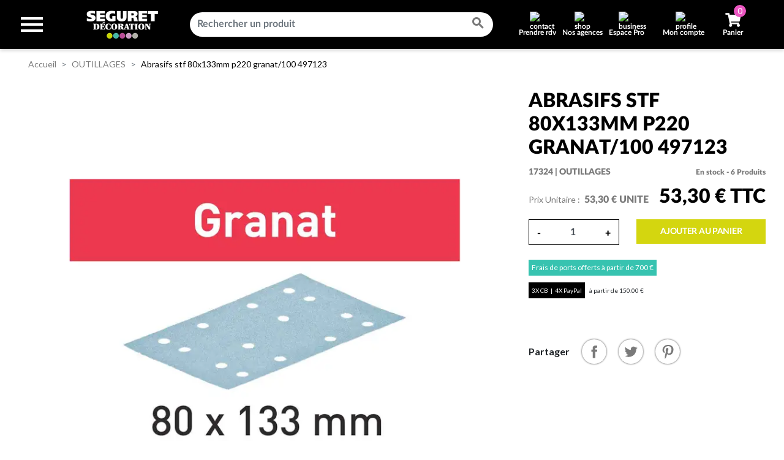

--- FILE ---
content_type: text/html; charset=utf-8
request_url: https://www.seguret-decoration.fr/outillages/1004-abrasifs-stf-80x133mm-p220-granat-100-497123-4014549138410.html
body_size: 24421
content:
<!DOCTYPE html>
<html lang="fr">

  <head>
                      <link rel="preconnect" href="https://www.seguret-decoration.fr" >
          <link rel="preconnect" href="https://www.google.com" >
          <link rel="preconnect" href="https://www.googletagmanager.com" >
          <link rel="preconnect" href="https://ajax.googleapis.com/" crossorigin="anonymous">
          <link rel="preconnect" href="https://www.gstatic.com" crossorigin="anonymous">
          <link rel="preconnect" href="https://fonts.googleapis.com" crossorigin="anonymous">
          <link rel="preconnect" href="https://widget.trustpilot.com" >
          <link rel="preconnect" href="https://invitejs.trustpilot.com" >
          <link rel="preconnect" href="https://eu1-config.doofinder.com" >
          <link rel="preconnect" href="https://cdn.doofinder.com" >
          <link rel="preconnect" href="https://cdn.jsdelivr.net" >
          <link rel="preconnect" href="https://static.axept.io" >
    
    
      
  <meta charset="utf-8">


  <meta http-equiv="x-ua-compatible" content="ie=edge">



  <title>Abrasifs stf 80x133mm p220 granat/100 497123 - Séguret Décoration</title>
<script data-keepinline="true">
    var ajaxGetProductUrl = '//www.seguret-decoration.fr/module/cdc_googletagmanager/async?obj=cart-action';

/* datalayer */
dataLayer = window.dataLayer || [];
dataLayer.push({"pageCategory":"product","ecommerce":{"currencyCode":"EUR","detail":{"products":[{"name":"Abrasifs stf 80x133mm p220 granat/100 497123","id":"1004","reference":"17324","price":"53.3","brand":"FESTOOL","category":"OUTILLAGES","link":"abrasifs-stf-80x133mm-p220-granat-100-497123","price_tax_exc":"44.42","wholesale_price":"0"}]}},"google_tag_params":{"ecomm_pagetype":"product","ecomm_prodid":"SDECOFR1004","ecomm_totalvalue":53.3,"ecomm_category":"OUTILLAGES","ecomm_totalvalue_tax_exc":44.42}});
/* call to GTM Tag */
(function(w,d,s,l,i){w[l]=w[l]||[];w[l].push({'gtm.start':
new Date().getTime(),event:'gtm.js'});var f=d.getElementsByTagName(s)[0],
j=d.createElement(s),dl=l!='dataLayer'?'&l='+l:'';j.async=true;j.src=
'https://www.googletagmanager.com/gtm.js?id='+i+dl;f.parentNode.insertBefore(j,f);
})(window,document,'script','dataLayer','GTM-PWWPD7Q');

/* async call to avoid cache system for dynamic data */
var cdcgtmreq = new XMLHttpRequest();
cdcgtmreq.onreadystatechange = function() {
    if (cdcgtmreq.readyState == XMLHttpRequest.DONE ) {
        if (cdcgtmreq.status == 200) {
          	var datalayerJs = cdcgtmreq.responseText;
            try {
                var datalayerObj = JSON.parse(datalayerJs);
                dataLayer = dataLayer || [];
                dataLayer.push(datalayerObj);
            } catch(e) {
               console.log("[CDCGTM] error while parsing json");
            }

                    }
        dataLayer.push({
          'event': 'datalayer_ready'
        });
    }
};
cdcgtmreq.open("GET", "//www.seguret-decoration.fr/module/cdc_googletagmanager/async?obj=user" /*+ "?" + new Date().getTime()*/, true);
cdcgtmreq.setRequestHeader('X-Requested-With', 'XMLHttpRequest');
cdcgtmreq.send();
</script>
  
      <meta name="description" content="ABRASIFS STF 80X133MM P220 GRANAT/100" />
  
  <meta name="keywords" content="">
      
      <link rel="canonical" href="https://www.seguret-decoration.fr/outillages/1004-abrasifs-stf-80x133mm-p220-granat-100-497123-4014549138410.html">
    
        
  
<meta property="og:title" content="Abrasifs stf 80x133mm p220 granat/100 497123 - Séguret Décoration"/>
<meta property="og:description" content="ABRASIFS STF 80X133MM P220 GRANAT/100"/>
<meta property="og:type" content="website"/>
<meta property="og:url" content="https://www.seguret-decoration.fr/outillages/1004-abrasifs-stf-80x133mm-p220-granat-100-497123-4014549138410.html"/>
<meta property="og:site_name" content="Séguret Décoration"/>

<meta name="twitter:card" content="summary_large_image" />
<meta name="twitter:site" content="@SEGURETDECO" />
<meta name="twitter:title" content="Abrasifs stf 80x133mm p220 granat/100 497123 - Séguret Décoration" />
<meta name="twitter:description" content="ABRASIFS STF 80X133MM P220 GRANAT/100" />


  <meta property="og:type" content="product"/>
            <meta property="og:image" content="https://www.seguret-decoration.fr/940-large_default/abrasifs-stf-80x133mm-p220-granat-100-497123.jpg"/>
      <meta name="twitter:image" content="https://www.seguret-decoration.fr/940-large_default/abrasifs-stf-80x133mm-p220-granat-100-497123.jpg" />
        <meta property="og:image:height" content="800"/>
    <meta property="og:image:width" content="800"/>

        <meta property="product:price:amount" content="53.3" />
    <meta property="product:price:currency" content="EUR" />
            <meta property="product:brand" content="FESTOOL" />
    <meta property="og:availability" content="instock" />

<script type="application/ld+json">
{
    "@context" : "http://schema.org",
    "@type" : "Organization",
    "name" : "Séguret Décoration",
    "url" : "https://www.seguret-decoration.fr/",
    "logo" : {
        "@type":"ImageObject",
        "url":"https://www.seguret-decoration.fr/img/seguret-decoration-logo-1651049772.jpg"
    }
}

</script>

<script type="application/ld+json">
{
    "@context":"http://schema.org",
    "@type":"WebPage",
    "isPartOf": {
        "@type":"WebSite",
        "url":  "https://www.seguret-decoration.fr/",
        "name": "Séguret Décoration"
    },
    "name": "Abrasifs stf 80x133mm p220 granat/100 497123",
    "url":  "https://www.seguret-decoration.fr/outillages/1004-abrasifs-stf-80x133mm-p220-granat-100-497123-4014549138410.html"
}
</script>
    <script type="application/ld+json">
    {
    "@context": "http://schema.org/",
    "@type": "Product",
    "name": "Abrasifs stf 80x133mm p220 granat/100 497123",
    "description": "ABRASIFS STF 80X133MM P220 GRANAT/100",
    "category": "OUTILLAGES",
    "image" :"https://www.seguret-decoration.fr/940-home_default/abrasifs-stf-80x133mm-p220-granat-100-497123.jpg",    "sku": "17324",          "gtin13": "4014549138410",
        "brand": {
        "@type": "Brand",
        "name": "FESTOOL"
    },            "weight": {
        "@context": "https://schema.org",
        "@type": "QuantitativeValue",
        "value": "0.420000",
        "unitCode": "kg"
    },                            "offers": {
        "@type": "Offer",
        "priceCurrency": "EUR",
        "name": "Abrasifs stf 80x133mm p220 granat/100 497123",
        "price": "53.3",
        "url": "https://www.seguret-decoration.fr/outillages/1004-abrasifs-stf-80x133mm-p220-granat-100-497123-4014549138410.html",
        "priceValidUntil": "2026-02-14",
                "image": ["https://www.seguret-decoration.fr/940-large_default/abrasifs-stf-80x133mm-p220-granat-100-497123.jpg"],
                        "gtin13": "4014549138410",
                "sku": "17324",
                        "availability": "http://schema.org/InStock",
        "seller": {
            "@type": "Organization",
            "name": "Séguret Décoration"
        }
    }
    }
</script>

<script type="application/ld+json">
    {
    "@context": "https://schema.org",
    "@type": "BreadcrumbList",
    "itemListElement": [
        {
    "@type": "ListItem",
    "position": 1,
    "name": "Accueil",
    "item": "https://www.seguret-decoration.fr/"
    },        {
    "@type": "ListItem",
    "position": 2,
    "name": "OUTILLAGES",
    "item": "https://www.seguret-decoration.fr/185-outillages"
    },        {
    "@type": "ListItem",
    "position": 3,
    "name": "Abrasifs stf 80x133mm p220 granat/100 497123",
    "item": "https://www.seguret-decoration.fr/outillages/1004-abrasifs-stf-80x133mm-p220-granat-100-497123-4014549138410.html"
    }    ]
    }
    </script>

  



  <meta name="viewport" content="width=device-width, initial-scale=1">



  <link rel="icon" type="image/vnd.microsoft.icon" href="https://www.seguret-decoration.fr/img/favicon.ico?1651049772">
  <link rel="shortcut icon" type="image/x-icon" href="https://www.seguret-decoration.fr/img/favicon.ico?1651049772">



  <link rel="preconnect" href="//fonts.gstatic.com/" crossorigin>
<link rel="preconnect" href="//ajax.googleapis.com" crossorigin>
<script type="text/javascript">
    WebFontConfig = {
        google: { families: [ 'Lato' ] }
    };
    (function() {
        var wf = document.createElement('script');
        wf.src = 'https://ajax.googleapis.com/ajax/libs/webfont/1/webfont.js';
        wf.type = 'text/javascript';
        wf.async = 'true';
        var s = document.getElementsByTagName('script')[0];
        s.parentNode.insertBefore(wf, s);
    })(); </script>



  <!-- stylesheet: external -->
                                <link rel="preload"
                  as="style"
                  onload="this.rel = 'stylesheet'"
                  href="https://www.seguret-decoration.fr/themes/septime/assets/css/theme.css?ts=20251028153946"
                  media="all">
            <noscript>
                <link rel="stylesheet" href="https://www.seguret-decoration.fr/themes/septime/assets/css/theme.css?ts=20251028153946" type="text/css" media="all">
            </noscript>
        
                                        <link rel="preload"
                  as="style"
                  onload="this.rel = 'stylesheet'"
                  href="https://www.seguret-decoration.fr/modules/blockreassurance/views/dist/front.css?ts=20250115172208"
                  media="all">
            <noscript>
                <link rel="stylesheet" href="https://www.seguret-decoration.fr/modules/blockreassurance/views/dist/front.css?ts=20250115172208" type="text/css" media="all">
            </noscript>
        
                                        <link rel="preload"
                  as="style"
                  onload="this.rel = 'stylesheet'"
                  href="https://www.seguret-decoration.fr/modules/ps_socialfollow/views/css/ps_socialfollow.css?ts=20250115175801"
                  media="all">
            <noscript>
                <link rel="stylesheet" href="https://www.seguret-decoration.fr/modules/ps_socialfollow/views/css/ps_socialfollow.css?ts=20250115175801" type="text/css" media="all">
            </noscript>
        
                            
                            
                                        <link rel="preload"
                  as="style"
                  onload="this.rel = 'stylesheet'"
                  href="https://fonts.googleapis.com/css?family=Lato:100,100italic,300,300italic,regular,italic,700,700italic,900,900italic&amp;subset=latin%2Clatin-ext"
                  media="all">
            <noscript>
                <link rel="stylesheet" href="https://fonts.googleapis.com/css?family=Lato:100,100italic,300,300italic,regular,italic,700,700italic,900,900italic&amp;subset=latin%2Clatin-ext" type="text/css" media="all">
            </noscript>
        
                                        <link rel="preload"
                  as="style"
                  onload="this.rel = 'stylesheet'"
                  href="https://www.seguret-decoration.fr/modules/paypal/views/css/paypal_fo.css?ts=20250910114704"
                  media="all">
            <noscript>
                <link rel="stylesheet" href="https://www.seguret-decoration.fr/modules/paypal/views/css/paypal_fo.css?ts=20250910114704" type="text/css" media="all">
            </noscript>
        
                                        <link rel="preload"
                  as="style"
                  onload="this.rel = 'stylesheet'"
                  href="https://www.seguret-decoration.fr/themes/septime/modules/productcomments/views/css/productcomments.css?ts=20210629113805"
                  media="all">
            <noscript>
                <link rel="stylesheet" href="https://www.seguret-decoration.fr/themes/septime/modules/productcomments/views/css/productcomments.css?ts=20210629113805" type="text/css" media="all">
            </noscript>
        
                            
                            
                            
                                        <link rel="preload"
                  as="style"
                  onload="this.rel = 'stylesheet'"
                  href="https://www.seguret-decoration.fr/modules/sc_productlabels//views/css/front.css?ts=20210830102031"
                  media="all">
            <noscript>
                <link rel="stylesheet" href="https://www.seguret-decoration.fr/modules/sc_productlabels//views/css/front.css?ts=20210830102031" type="text/css" media="all">
            </noscript>
        
                                        <link rel="preload"
                  as="style"
                  onload="this.rel = 'stylesheet'"
                  href="https://www.seguret-decoration.fr/modules/advancedstoremaps/views/css/front.css?ts=20210928155818"
                  media="all">
            <noscript>
                <link rel="stylesheet" href="https://www.seguret-decoration.fr/modules/advancedstoremaps/views/css/front.css?ts=20210928155818" type="text/css" media="all">
            </noscript>
        
                                        <link rel="preload"
                  as="style"
                  onload="this.rel = 'stylesheet'"
                  href="https://www.seguret-decoration.fr/modules/sc_farrowandball//views/css/front.css?ts=20211215153457"
                  media="all">
            <noscript>
                <link rel="stylesheet" href="https://www.seguret-decoration.fr/modules/sc_farrowandball//views/css/front.css?ts=20211215153457" type="text/css" media="all">
            </noscript>
        
                            
                            
                            
                                        <link rel="preload"
                  as="style"
                  onload="this.rel = 'stylesheet'"
                  href="https://www.seguret-decoration.fr/modules/sc_updatefarrowandball/views/css/front.css?ts=20211207130013"
                  media="all">
            <noscript>
                <link rel="stylesheet" href="https://www.seguret-decoration.fr/modules/sc_updatefarrowandball/views/css/front.css?ts=20211207130013" type="text/css" media="all">
            </noscript>
        
                            
                            
                            
                            
                                        <link rel="preload"
                  as="style"
                  onload="this.rel = 'stylesheet'"
                  href="https://www.seguret-decoration.fr/modules/sc_importWizartSimulateur//views/css/front.css?ts=20220623115848"
                  media="all">
            <noscript>
                <link rel="stylesheet" href="https://www.seguret-decoration.fr/modules/sc_importWizartSimulateur//views/css/front.css?ts=20220623115848" type="text/css" media="all">
            </noscript>
        
                                        <link rel="preload"
                  as="style"
                  onload="this.rel = 'stylesheet'"
                  href="https://www.seguret-decoration.fr/modules/sc_pro//views/css/front.css?ts=20240123162104"
                  media="all">
            <noscript>
                <link rel="stylesheet" href="https://www.seguret-decoration.fr/modules/sc_pro//views/css/front.css?ts=20240123162104" type="text/css" media="all">
            </noscript>
        
                                        <link rel="preload"
                  as="style"
                  onload="this.rel = 'stylesheet'"
                  href="https://www.seguret-decoration.fr/modules/advancedemailguard/views/css/front.css?ts=20250829164740"
                  media="all">
            <noscript>
                <link rel="stylesheet" href="https://www.seguret-decoration.fr/modules/advancedemailguard/views/css/front.css?ts=20250829164740" type="text/css" media="all">
            </noscript>
        
                                        <link rel="preload"
                  as="style"
                  onload="this.rel = 'stylesheet'"
                  href="https://www.seguret-decoration.fr/modules/sc_imageslider/css/homeslider.css?ts=20230824145422"
                  media="all">
            <noscript>
                <link rel="stylesheet" href="https://www.seguret-decoration.fr/modules/sc_imageslider/css/homeslider.css?ts=20230824145422" type="text/css" media="all">
            </noscript>
        
                                        <link rel="preload"
                  as="style"
                  onload="this.rel = 'stylesheet'"
                  href="https://www.seguret-decoration.fr/modules/ps_searchbarjqauto/views/css/jquery.auto-complete.css?ts=20210629165748"
                  media="all">
            <noscript>
                <link rel="stylesheet" href="https://www.seguret-decoration.fr/modules/ps_searchbarjqauto/views/css/jquery.auto-complete.css?ts=20210629165748" type="text/css" media="all">
            </noscript>
        
                                        <link rel="preload"
                  as="style"
                  onload="this.rel = 'stylesheet'"
                  href="https://www.seguret-decoration.fr/themes/septime/assets/css/custom.css?ts=20250514221959"
                  media="all">
            <noscript>
                <link rel="stylesheet" href="https://www.seguret-decoration.fr/themes/septime/assets/css/custom.css?ts=20250514221959" type="text/css" media="all">
            </noscript>
        
        <!-- stylesheet: external (end) -->

<!-- stylesheet: inline -->
<!-- stylesheet: inline (end) -->



  <!-- javascript: external -->
<!-- javascript: external (end) -->

<!-- javascript: inline -->
<!-- javascript: inline (end) -->

<!-- javascript: vars -->
  <script type="text/javascript">
        var AdvancedEmailGuardData = {"meta":{"isGDPREnabled":true,"isLegacyOPCEnabled":false,"isLegacyMAModuleEnabled":false,"validationError":null},"settings":{"recaptcha":{"type":"v3","key":"6LfeiF0qAAAAAGc4CO_bNpob5MH4Y77nB8qFOL3E","forms":{"contact_us":{"size":"normal","align":"offset","offset":3},"quick_order":{"size":"normal","align":"center","offset":1},"newsletter":{"size":"normal","align":"left","offset":1}},"language":"shop","theme":"light","position":"bottomleft","hidden":true,"deferred":true}},"context":{"ps":{"v17":true,"v17pc":true,"v17ch":true,"v16":false,"v161":false,"v15":false},"languageCode":"fr","pageName":"product"},"trans":{"genericError":"Une erreur s'est produite, veuillez r\u00e9essayer."}};
        var AdvancedStoreMapsData = {"meta":{"missingHooks":[],"jsBaseLink":"https:\/\/www.seguret-decoration.fr\/modules\/advancedstoremaps\/views\/js\/","dataLink":"https:\/\/www.seguret-decoration.fr\/module\/advancedstoremaps\/data?ajax=1"},"settings":{"apiKey":"AIzaSyDbVH8l_uL4BXqL3Fhm3COmDdSZ719VMcw","mapLanguage":"shop","mapTheme":"light","mapParams":{"center":{"lat":44.649370868062,"lng":3.6259096650092},"zoom":8,"zoomControl":true,"fullscreenControl":true,"gestureHandling":"auto","mapTypeControl":true,"streetViewControl":true,"rotateControl":true,"clickableIcons":true},"marker":{"animation":"drop","icon":"https:\/\/www.seguret-decoration.fr\/modules\/advancedstoremaps\/uploads\/marker.png","width":45,"height":45},"infoWindow":{"storeDetails":["picture","address","phone","schedule"],"displayGetDirections":true},"mapStyle":"[\r\n  {\r\n    \"stylers\": [\r\n      {\r\n        \"saturation\": -80\r\n      }\r\n    ]\r\n  }\r\n]","countryFilter":false,"mapClustering":false,"geocoding":false,"clustererParams":null,"geocodingParams":null},"context":{"ps":{"v17":true},"langIsoCode":"fr","countryIsoCode":"FR"},"trans":{"workingHours":"Heures d'ouverture","getDirections":"Obtenir l'itin\u00e9raire","weekdays":["Lundi","Mardi","Mercredi","Jeudi","Vendredi","Samedi","Dimanche"],"searchByAddr":"Recherche par adresse","noResultsFound":"Aucun r\u00e9sultat trouv\u00e9.","noResultsFoundNear":"Aucun r\u00e9sultat trouv\u00e9 pr\u00e8s de cet emplacement.","noAddressesFound":"Aucune adresse trouv\u00e9e, essayez une autre recherche.","retrySearch":"Essayez une autre recherche","countryFilter":"Filtre pays","allCountries":"Tous les pays","featuredStore":"Boutique en vedette"}};
        var LS_Meta = {"v":"6.6.9"};
        var prestashop = {"cart":{"products":[],"totals":{"total":{"type":"total","label":"Total","amount":0,"value":"0,00\u00a0\u20ac"},"total_including_tax":{"type":"total","label":"Total TTC","amount":0,"value":"0,00\u00a0\u20ac"},"total_excluding_tax":{"type":"total","label":"Total HT :","amount":0,"value":"0,00\u00a0\u20ac"}},"subtotals":{"products":{"type":"products","label":"Sous-total","amount":0,"value":"0,00\u00a0\u20ac"},"discounts":null,"shipping":{"type":"shipping","label":"Livraison","amount":0,"value":""},"tax":null},"products_count":0,"summary_string":"0 articles","vouchers":{"allowed":1,"added":[]},"discounts":[],"minimalPurchase":0,"minimalPurchaseRequired":""},"currency":{"name":"Euro","iso_code":"EUR","iso_code_num":"978","sign":"\u20ac"},"customer":{"lastname":null,"firstname":null,"email":null,"birthday":null,"newsletter":null,"newsletter_date_add":null,"optin":null,"website":null,"company":null,"siret":null,"ape":null,"is_logged":false,"gender":{"type":null,"name":null},"addresses":[]},"language":{"name":"Fran\u00e7ais (French)","iso_code":"fr","locale":"fr-FR","language_code":"fr","is_rtl":"0","date_format_lite":"d\/m\/Y","date_format_full":"d\/m\/Y H:i:s","id":1},"page":{"title":"","canonical":null,"meta":{"title":"Abrasifs stf 80x133mm p220 granat\/100 497123","description":"ABRASIFS STF 80X133MM P220 GRANAT\/100","keywords":"","robots":"index"},"page_name":"product","body_classes":{"lang-fr":true,"lang-rtl":false,"country-FR":true,"currency-EUR":true,"layout-full-width":true,"page-product":true,"tax-display-disabled":true,"product-id-1004":true,"product-Abrasifs stf 80x133mm p220 granat\/100 497123":true,"product-id-category-185":true,"product-id-manufacturer-124":true,"product-id-supplier-126":true,"product-available-for-order":true},"admin_notifications":[]},"shop":{"name":"S\u00e9guret D\u00e9coration","logo":"https:\/\/www.seguret-decoration.fr\/img\/seguret-decoration-logo-1651049772.jpg","stores_icon":"https:\/\/www.seguret-decoration.fr\/img\/logo_stores.png","favicon":"https:\/\/www.seguret-decoration.fr\/img\/favicon.ico"},"urls":{"base_url":"https:\/\/www.seguret-decoration.fr\/","current_url":"https:\/\/www.seguret-decoration.fr\/outillages\/1004-abrasifs-stf-80x133mm-p220-granat-100-497123-4014549138410.html","shop_domain_url":"https:\/\/www.seguret-decoration.fr","img_ps_url":"https:\/\/www.seguret-decoration.fr\/img\/","img_cat_url":"https:\/\/www.seguret-decoration.fr\/img\/c\/","img_lang_url":"https:\/\/www.seguret-decoration.fr\/img\/l\/","img_prod_url":"https:\/\/www.seguret-decoration.fr\/img\/p\/","img_manu_url":"https:\/\/www.seguret-decoration.fr\/img\/m\/","img_sup_url":"https:\/\/www.seguret-decoration.fr\/img\/su\/","img_ship_url":"https:\/\/www.seguret-decoration.fr\/img\/s\/","img_store_url":"https:\/\/www.seguret-decoration.fr\/img\/st\/","img_col_url":"https:\/\/www.seguret-decoration.fr\/img\/co\/","img_url":"https:\/\/www.seguret-decoration.fr\/themes\/septime\/assets\/img\/","css_url":"https:\/\/www.seguret-decoration.fr\/themes\/septime\/assets\/css\/","js_url":"https:\/\/www.seguret-decoration.fr\/themes\/septime\/assets\/js\/","pic_url":"https:\/\/www.seguret-decoration.fr\/upload\/","pages":{"address":"https:\/\/www.seguret-decoration.fr\/adresse","addresses":"https:\/\/www.seguret-decoration.fr\/adresses","authentication":"https:\/\/www.seguret-decoration.fr\/connexion","cart":"https:\/\/www.seguret-decoration.fr\/panier","category":"https:\/\/www.seguret-decoration.fr\/index.php?controller=category","cms":"https:\/\/www.seguret-decoration.fr\/index.php?controller=cms","contact":"https:\/\/www.seguret-decoration.fr\/nous-contacter","discount":"https:\/\/www.seguret-decoration.fr\/reduction","guest_tracking":"https:\/\/www.seguret-decoration.fr\/suivi-commande-invite","history":"https:\/\/www.seguret-decoration.fr\/historique-commandes","identity":"https:\/\/www.seguret-decoration.fr\/identite","index":"https:\/\/www.seguret-decoration.fr\/","my_account":"https:\/\/www.seguret-decoration.fr\/mon-compte","order_confirmation":"https:\/\/www.seguret-decoration.fr\/confirmation-commande","order_detail":"https:\/\/www.seguret-decoration.fr\/index.php?controller=order-detail","order_follow":"https:\/\/www.seguret-decoration.fr\/suivi-commande","order":"https:\/\/www.seguret-decoration.fr\/commande","order_return":"https:\/\/www.seguret-decoration.fr\/index.php?controller=order-return","order_slip":"https:\/\/www.seguret-decoration.fr\/avoirs","pagenotfound":"https:\/\/www.seguret-decoration.fr\/page-introuvable","password":"https:\/\/www.seguret-decoration.fr\/recuperation-mot-de-passe","pdf_invoice":"https:\/\/www.seguret-decoration.fr\/index.php?controller=pdf-invoice","pdf_order_return":"https:\/\/www.seguret-decoration.fr\/index.php?controller=pdf-order-return","pdf_order_slip":"https:\/\/www.seguret-decoration.fr\/index.php?controller=pdf-order-slip","prices_drop":"https:\/\/www.seguret-decoration.fr\/promotions","product":"https:\/\/www.seguret-decoration.fr\/index.php?controller=product","search":"https:\/\/www.seguret-decoration.fr\/recherche","sitemap":"https:\/\/www.seguret-decoration.fr\/plan-site","stores":"https:\/\/www.seguret-decoration.fr\/magasins","supplier":"https:\/\/www.seguret-decoration.fr\/index.php?controller=supplier","register":"https:\/\/www.seguret-decoration.fr\/connexion?create_account=1","order_login":"https:\/\/www.seguret-decoration.fr\/commande?login=1"},"alternative_langs":[],"theme_assets":"\/themes\/septime\/assets\/","actions":{"logout":"https:\/\/www.seguret-decoration.fr\/?mylogout="},"no_picture_image":{"bySize":{"small_default":{"url":"https:\/\/www.seguret-decoration.fr\/img\/p\/fr-default-small_default.jpg","width":98,"height":98},"cart_default":{"url":"https:\/\/www.seguret-decoration.fr\/img\/p\/fr-default-cart_default.jpg","width":125,"height":125},"pdt_180":{"url":"https:\/\/www.seguret-decoration.fr\/img\/p\/fr-default-pdt_180.jpg","width":180,"height":180},"home_default":{"url":"https:\/\/www.seguret-decoration.fr\/img\/p\/fr-default-home_default.jpg","width":250,"height":250},"pdt_300":{"url":"https:\/\/www.seguret-decoration.fr\/img\/p\/fr-default-pdt_300.jpg","width":300,"height":300},"pdt_360":{"url":"https:\/\/www.seguret-decoration.fr\/img\/p\/fr-default-pdt_360.jpg","width":360,"height":360},"medium_default":{"url":"https:\/\/www.seguret-decoration.fr\/img\/p\/fr-default-medium_default.jpg","width":452,"height":452},"pdt_540":{"url":"https:\/\/www.seguret-decoration.fr\/img\/p\/fr-default-pdt_540.jpg","width":540,"height":540},"large_default":{"url":"https:\/\/www.seguret-decoration.fr\/img\/p\/fr-default-large_default.jpg","width":800,"height":800}},"small":{"url":"https:\/\/www.seguret-decoration.fr\/img\/p\/fr-default-small_default.jpg","width":98,"height":98},"medium":{"url":"https:\/\/www.seguret-decoration.fr\/img\/p\/fr-default-pdt_300.jpg","width":300,"height":300},"large":{"url":"https:\/\/www.seguret-decoration.fr\/img\/p\/fr-default-large_default.jpg","width":800,"height":800},"legend":""}},"configuration":{"display_taxes_label":false,"display_prices_tax_incl":true,"is_catalog":false,"show_prices":true,"opt_in":{"partner":false},"quantity_discount":{"type":"discount","label":"Remise sur prix unitaire"},"voucher_enabled":1,"return_enabled":1},"field_required":[],"breadcrumb":{"links":[{"title":"Accueil","url":"https:\/\/www.seguret-decoration.fr\/"},{"title":"OUTILLAGES","url":"https:\/\/www.seguret-decoration.fr\/185-outillages"},{"title":"Abrasifs stf 80x133mm p220 granat\/100 497123","url":"https:\/\/www.seguret-decoration.fr\/outillages\/1004-abrasifs-stf-80x133mm-p220-granat-100-497123-4014549138410.html"}],"count":3},"link":{"protocol_link":"https:\/\/","protocol_content":"https:\/\/"},"time":1769738074,"static_token":"319694f335ef16a57099e9540aff9c98","token":"2058a12dabe6451efc10c88936f90777","debug":false};
        var prestashopFacebookAjaxController = "https:\/\/www.seguret-decoration.fr\/module\/ps_facebook\/Ajax";
        var psemailsubscription_subscription = "https:\/\/www.seguret-decoration.fr\/module\/ps_emailsubscription\/subscription";
        var psr_icon_color = "#FFFFFF";
      </script>
<!-- javascript: vars (end) -->




    <!-- START OF DOOFINDER ADD TO CART SCRIPT -->
  <script>
    document.addEventListener('doofinder.cart.add', function(event) {

      const checkIfCartItemHasVariation = (cartObject) => {
        return (cartObject.item_id === cartObject.grouping_id) ? false : true;
      }

      /**
      * Returns only ID from string
      */
      const sanitizeVariationID = (variationID) => {
        return variationID.replace(/\D/g, "")
      }

      doofinderManageCart({
        cartURL          : "https://www.seguret-decoration.fr/panier",  //required for prestashop 1.7, in previous versions it will be empty.
        cartToken        : "319694f335ef16a57099e9540aff9c98",
        productID        : checkIfCartItemHasVariation(event.detail) ? event.detail.grouping_id : event.detail.item_id,
        customizationID  : checkIfCartItemHasVariation(event.detail) ? sanitizeVariationID(event.detail.item_id) : 0,   // If there are no combinations, the value will be 0
        quantity         : event.detail.amount,
        statusPromise    : event.detail.statusPromise,
        itemLink         : event.detail.link,
        group_id         : event.detail.group_id
      });
    });
  </script>
  <!-- END OF DOOFINDER ADD TO CART SCRIPT -->

  <!-- START OF DOOFINDER UNIQUE SCRIPT -->
  <script data-keepinline>
    
    (function(w, k) {w[k] = window[k] || function () { (window[k].q = window[k].q || []).push(arguments) }})(window, "doofinderApp")
    

    // Custom personalization:
    doofinderApp("config", "language", "fr");
    doofinderApp("config", "currency", "EUR");
  </script>
  <script src="https://eu1-config.doofinder.com/2.x/1ec403b2-0b8a-470c-a9da-18869e4f832e.js" async></script>
  <!-- END OF DOOFINDER UNIQUE SCRIPT -->

<script type="text/javascript">
    var url_basic_ets = 'https://www.seguret-decoration.fr/';
    var link_contact_ets = 'https://www.seguret-decoration.fr/module/ets_cfultimate/contact';
    var ets_cfu_recaptcha_enabled = 1;
    var ets_cfu_iso_code = 'fr';
    var ets_cfu_locale = 'fr';
            var ets_cfu_recaptcha_v3 = 1;
        var ets_cfu_recaptcha_key = "6LfeiF0qAAAAAGc4CO_bNpob5MH4Y77nB8qFOL3E";
                var hidden_reference = 1;
    </script>
    <script src="https://www.google.com/recaptcha/api.js?hl=fr&render=6LfeiF0qAAAAAGc4CO_bNpob5MH4Y77nB8qFOL3E"></script>

<style>
    :root {
        --advsm-accent-color: #427FED;
    }
</style>




  <meta name="google-site-verification" content="VzQJs8xiqEoGxRCghPM7JTtCbw-UK__1DeKxOP-iml8" />

    


    <script>
      var IS_MOBILE = false;
      var IS_TABLET = false;
      var IS_IOS = false;
      var IS_ANDROID = false;
      var IS_MOBILE_APP = false;
      var IS_MOBILE_APP_IOS = false;

            function debounceOnScrollEvent(evt) {
          // Store the scroll value for laterz.
          lastScrollY = window.scrollY;
          // Prevent multiple rAF callbacks.
          if (scheduledAnimationFrame) { return; }
          scheduledAnimationFrame = true;
          requestAnimationFrame(readAndUpdatePage);
      }
      window.addEventListener('scroll', debounceOnScrollEvent);

    </script>
      <link id="sc-custom-css" rel="stylesheet" type="text/css" href="/themes/septime/assets/css/custom.css"></head>

  <body id="product"
        class=" lang-fr country-fr currency-eur layout-full-width page-product tax-display-disabled product-id-1004 product-abrasifs-stf-80x133mm-p220-granat-100-497123 product-id-category-185 product-id-manufacturer-124 product-id-supplier-126 product-available-for-order ">
  
    <div class="global-overlay">
        <div class="overlay__inner">
            <div class="overlay__content"><span class="spinner"></span></div>
        </div>
    </div>
  

    
      <!-- Google Tag Manager (noscript) -->
<noscript><iframe src="https://www.googletagmanager.com/ns.html?id=GTM-PWWPD7Q"
height="0" width="0" style="display:none;visibility:hidden"></iframe></noscript>
<!-- End Google Tag Manager (noscript) -->

    
      
    <main class="main-pt-80">

      
              

                <header id="header" class="l-header">
              
                  

    



    <div class="header-banner">
        
    </div>





    <div class="container-fluid header-top d--flex-between u-a-i-c">
        <button class="btn" id="menu-icon" data-toggle="modal" data-target="#mobile_top_menu_wrapper" style="width:74px; height:67px;">
            <i class="material-icons d-inline">&#xE5D2;</i>
        </button>
        <a href="https://www.seguret-decoration.fr/" class="header__logo">
            <img class="logo img-fluid" width="125" height="46" src="https://www.seguret-decoration.fr/img/seguret-decoration-logo-1651049772.jpg" alt="Séguret Décoration">
        </a>
        <div class="header__search d-none d-lg-block">
            <!-- Block search module TOP -->
<form method="get" action="//www.seguret-decoration.fr/recherche" class="search-widget" data-search-widget data-search-controller-url="//www.seguret-decoration.fr/recherche">
    <input type="hidden" name="controller" value="search">
    <div class="search-widget__group">
        <input class="form-control search-widget__input-right" type="text" name="s" value="" placeholder="Rechercher un produit" aria-label="Rechercher un produit">
        <button type="submit" class="search-widget__btn btn btn-link">
            <i class="material-icons search">&#xE8B6;</i>
            <span class="d-none">Rechercher un produit</span>
        </button>
    </div>
</form>
<!-- /Block search module TOP -->

        </div>
        <div class="header__right">
            <div class="header_link_container">
            <a class="header_link_button" href="https://seguret.meet.keyneo.io/" title="Nous contacter, Prendre Rendre-vous">
            <img class="header_img_link" alt="contact" src="/modules/sc_header_link/views/img/light_vectors/calendar.svg">
            Prendre rdv
        </a>
                <a class="header_link_button" href="https://www.seguret-decoration.fr/magasins" title="Nos agences">
            <img class="header_img_link" alt="shop" src="/modules/sc_header_link/views/img/light_vectors/location.svg">
            Nos agences
        </a>
                <a class="header_link_button" href="https://www.seguret-decoration.fr/module/sc_pro/MyProAccount" title="Espace Pro">
            <img class="header_img_link" alt="business" src="/modules/sc_header_link/views/img/light_vectors/business.svg">
            Espace Pro
        </a>
                <a class="header_link_button profile_link" href="https://www.seguret-decoration.fr/mon-compte" title="Mon compte">
            <img class="header_img_link" alt="profile" src="/modules/sc_header_link/views/img/light_vectors/profile.svg">
            Mon compte
        </a>
    </div>
    <div>
        <div class="blockcart cart-preview header__rightitem inactive">
            <div class="shopping-cart">
                <a rel="nofollow" href="#" class="u-link-body" id="ajax-cart-btn">
                    <img src="https://www.seguret-decoration.fr/themes/septime/assets/img/cart.svg" alt="shopping_cart">
                                            <span class="cart-products-count small blockcart__count">0</span>
                                        <span class="visible--desktop blockcart__label small">Panier</span>
                </a>
            </div>
        </div>
    </div>

<div id="ajax-cart" data-url="/panier">
    <div class="content">
        <div class="title">
            <p class="ajax-cart-title h4 mx-auto">Votre panier</p>
            <a href="#" class="mr-4 text-white closepanier" >
                <i class="fa fa-times fa-2x closebtn" id="ajax-cart-btn-close"></i>
            </a>
        </div>

        <div class="alert alert-danger" id="errors" style="display: none">
            
        </div>

        <div class="scroll card-body cart__card-body js-cart__card-body">
            <div class="cart__card-loader"><div class="spinner-border" role="status"><span class="sr-only">Loading...</span></div></div>

            <div id="products" data-image-dir="https://www.seguret-decoration.fr/img/">
                            </div>

                        
            <div class="text-center my-3">
                <small>Les frais de port seront calculés dans les étapes suivantes</small>
                                                    <small class="free-delivery">
                        <p class="bg-color font-weight-bold">Frais de ports offerts à partir de 700 €</p>
                    </small>
                            </div>

            <a href="/commande" class="btn btn-primary checkoutbtn btn-block text-uppercase my-2 ">Valider le panier</a>

            <div class="text-center text-underline">
                <a href="#" class="closebtn">Continuer le shopping</a>
            </div>

            <div id="related_products" data-controller-url="https://www.seguret-decoration.fr/module/sc_relatedproductcart/main">
	</div>


        </div>
    </div>
</div>

        </div>
    </div>
    <div class="container d-none">
        

<nav class="menu d-none" id="_desktop_top_menu">
  
      <ul class="mt-3 menu-top" id="top-menu" role="navigation" data-depth="0">
                                        <li class="menu__item--0 category menu__item menu__item--top"
          id="category-112" aria-haspopup="true" aria-expanded="false"
          aria-owns="top_sub_menu_41660" aria-controls="top_sub_menu_41660">
          
                    <div class="menu__item-header">
                      <a
              class="d-md-flex w-100 menu__item-link--top menu__item-link--hassubmenu"
              href="https://www.seguret-decoration.fr/112-peintures" data-depth="0"
                          >
              <span class="align-self-center">PEINTURES</span>
            </a>
                                                <span>
                <span data-target="#top_sub_menu_17529" data-toggle="collapse"
                      class="d-block navbar-toggler icon-collapse">
                  <i class="material-icons menu__collapseicon">&#xE313;</i>
                </span>
              </span>
          </div>
                                <div class="menu-sub clearfix collapse show" data-collapse-hide-mobile
                 id="top_sub_menu_17529" role="group" aria-labelledby="category-112"
                 aria-expanded="false" aria-hidden="true">
              <div class="menu-sub__content">
                
      <ul  class="menu-sub__list menu-sub__list--1" data-depth="1">
                                        <li class="menu__item--1 category menu__item menu__item--sub"
          id="category-113" aria-haspopup="true" aria-expanded="false"
          aria-owns="top_sub_menu_70446" aria-controls="top_sub_menu_70446">
          
                    <div class="menu__item-header">
                      <a
              class="d-md-flex w-100 menu__item-link--sub menu__item-link--1 menu__item-link--hassubmenu"
              href="https://www.seguret-decoration.fr/113-peinture-murs" data-depth="1"
                          >
              <span class="align-self-center">PEINTURE MURS</span>
            </a>
                                                <span>
                <span data-target="#top_sub_menu_71060" data-toggle="collapse"
                      class="d-block navbar-toggler icon-collapse">
                  <i class="material-icons menu__collapseicon">&#xE313;</i>
                </span>
              </span>
          </div>
                                <div class="clearfix collapse show" data-collapse-hide-mobile
                 id="top_sub_menu_71060" role="group" aria-labelledby="category-113"
                 aria-expanded="false" aria-hidden="true">
              <div>
                
      <ul  class="menu-sub__list menu-sub__list--2" data-depth="2">
                      <li class="menu__item--2 category menu__item menu__item--sub"
          id="category-114" >
          
                      <a
              class="d-md-flex w-100 menu__item-link--sub menu__item-link--2 menu__item-link--nosubmenu"
              href="https://www.seguret-decoration.fr/114-impression-primaire" data-depth="2"
                          >
              <span class="align-self-center">IMPRESSION PRIMAIRE</span>
            </a>
                              </li>
                      <li class="menu__item--2 category menu__item menu__item--sub"
          id="category-115" >
          
                      <a
              class="d-md-flex w-100 menu__item-link--sub menu__item-link--2 menu__item-link--nosubmenu"
              href="https://www.seguret-decoration.fr/115-mat" data-depth="2"
                          >
              <span class="align-self-center">MAT</span>
            </a>
                              </li>
                      <li class="menu__item--2 category menu__item menu__item--sub"
          id="category-116" >
          
                      <a
              class="d-md-flex w-100 menu__item-link--sub menu__item-link--2 menu__item-link--nosubmenu"
              href="https://www.seguret-decoration.fr/116-velours" data-depth="2"
                          >
              <span class="align-self-center">VELOURS</span>
            </a>
                              </li>
                      <li class="menu__item--2 category menu__item menu__item--sub"
          id="category-117" >
          
                      <a
              class="d-md-flex w-100 menu__item-link--sub menu__item-link--2 menu__item-link--nosubmenu"
              href="https://www.seguret-decoration.fr/117-satin" data-depth="2"
                          >
              <span class="align-self-center">SATIN</span>
            </a>
                              </li>
                      <li class="menu__item--2 category menu__item menu__item--sub"
          id="category-118" >
          
                      <a
              class="d-md-flex w-100 menu__item-link--sub menu__item-link--2 menu__item-link--nosubmenu"
              href="https://www.seguret-decoration.fr/118-deco-aerosols" data-depth="2"
                          >
              <span class="align-self-center">DECO / AEROSOLS</span>
            </a>
                              </li>
                      <li class="menu__item--2 category menu__item menu__item--sub"
          id="category-119" >
          
                      <a
              class="d-md-flex w-100 menu__item-link--sub menu__item-link--2 menu__item-link--nosubmenu"
              href="https://www.seguret-decoration.fr/119-pieces-humides" data-depth="2"
                          >
              <span class="align-self-center">PIECES HUMIDES</span>
            </a>
                              </li>
          </ul>
  
              </div>
            </div>
                  </li>
                                        <li class="menu__item--1 category menu__item menu__item--sub"
          id="category-288" aria-haspopup="true" aria-expanded="false"
          aria-owns="top_sub_menu_36908" aria-controls="top_sub_menu_36908">
          
                    <div class="menu__item-header">
                      <a
              class="d-md-flex w-100 menu__item-link--sub menu__item-link--1 menu__item-link--hassubmenu"
              href="https://www.seguret-decoration.fr/288-protection-beton" data-depth="1"
                          >
              <span class="align-self-center">PROTECTION BETON</span>
            </a>
                                                <span>
                <span data-target="#top_sub_menu_15647" data-toggle="collapse"
                      class="d-block navbar-toggler icon-collapse">
                  <i class="material-icons menu__collapseicon">&#xE313;</i>
                </span>
              </span>
          </div>
                                <div class="clearfix collapse show" data-collapse-hide-mobile
                 id="top_sub_menu_15647" role="group" aria-labelledby="category-288"
                 aria-expanded="false" aria-hidden="true">
              <div>
                
      <ul  class="menu-sub__list menu-sub__list--2" data-depth="2">
                      <li class="menu__item--2 category menu__item menu__item--sub"
          id="category-289" >
          
                      <a
              class="d-md-flex w-100 menu__item-link--sub menu__item-link--2 menu__item-link--nosubmenu"
              href="https://www.seguret-decoration.fr/289-sous-couches" data-depth="2"
                          >
              <span class="align-self-center">SOUS COUCHES</span>
            </a>
                              </li>
                      <li class="menu__item--2 category menu__item menu__item--sub"
          id="category-290" >
          
                      <a
              class="d-md-flex w-100 menu__item-link--sub menu__item-link--2 menu__item-link--nosubmenu"
              href="https://www.seguret-decoration.fr/290-vitrification" data-depth="2"
                          >
              <span class="align-self-center">VITRIFICATION</span>
            </a>
                              </li>
          </ul>
  
              </div>
            </div>
                  </li>
                                        <li class="menu__item--1 category menu__item menu__item--sub"
          id="category-120" aria-haspopup="true" aria-expanded="false"
          aria-owns="top_sub_menu_92730" aria-controls="top_sub_menu_92730">
          
                    <div class="menu__item-header">
                      <a
              class="d-md-flex w-100 menu__item-link--sub menu__item-link--1 menu__item-link--hassubmenu"
              href="https://www.seguret-decoration.fr/120-peinture-plafonds" data-depth="1"
                          >
              <span class="align-self-center">PEINTURE PLAFONDS</span>
            </a>
                                                <span>
                <span data-target="#top_sub_menu_63371" data-toggle="collapse"
                      class="d-block navbar-toggler icon-collapse">
                  <i class="material-icons menu__collapseicon">&#xE313;</i>
                </span>
              </span>
          </div>
                                <div class="clearfix collapse show" data-collapse-hide-mobile
                 id="top_sub_menu_63371" role="group" aria-labelledby="category-120"
                 aria-expanded="false" aria-hidden="true">
              <div>
                
      <ul  class="menu-sub__list menu-sub__list--2" data-depth="2">
                      <li class="menu__item--2 category menu__item menu__item--sub"
          id="category-121" >
          
                      <a
              class="d-md-flex w-100 menu__item-link--sub menu__item-link--2 menu__item-link--nosubmenu"
              href="https://www.seguret-decoration.fr/121-impression-primaire" data-depth="2"
                          >
              <span class="align-self-center">IMPRESSION PRIMAIRE</span>
            </a>
                              </li>
                      <li class="menu__item--2 category menu__item menu__item--sub"
          id="category-122" >
          
                      <a
              class="d-md-flex w-100 menu__item-link--sub menu__item-link--2 menu__item-link--nosubmenu"
              href="https://www.seguret-decoration.fr/122-mat" data-depth="2"
                          >
              <span class="align-self-center">MAT</span>
            </a>
                              </li>
                      <li class="menu__item--2 category menu__item menu__item--sub"
          id="category-123" >
          
                      <a
              class="d-md-flex w-100 menu__item-link--sub menu__item-link--2 menu__item-link--nosubmenu"
              href="https://www.seguret-decoration.fr/123-pieces-humides" data-depth="2"
                          >
              <span class="align-self-center">PIECES HUMIDES</span>
            </a>
                              </li>
                      <li class="menu__item--2 category menu__item menu__item--sub"
          id="category-230" >
          
                      <a
              class="d-md-flex w-100 menu__item-link--sub menu__item-link--2 menu__item-link--nosubmenu"
              href="https://www.seguret-decoration.fr/230-velours" data-depth="2"
                          >
              <span class="align-self-center">VELOURS</span>
            </a>
                              </li>
          </ul>
  
              </div>
            </div>
                  </li>
                                        <li class="menu__item--1 category menu__item menu__item--sub"
          id="category-124" aria-haspopup="true" aria-expanded="false"
          aria-owns="top_sub_menu_65087" aria-controls="top_sub_menu_65087">
          
                    <div class="menu__item-header">
                      <a
              class="d-md-flex w-100 menu__item-link--sub menu__item-link--1 menu__item-link--hassubmenu"
              href="https://www.seguret-decoration.fr/124-peinture-bois" data-depth="1"
                          >
              <span class="align-self-center">PEINTURE BOIS</span>
            </a>
                                                <span>
                <span data-target="#top_sub_menu_53498" data-toggle="collapse"
                      class="d-block navbar-toggler icon-collapse">
                  <i class="material-icons menu__collapseicon">&#xE313;</i>
                </span>
              </span>
          </div>
                                <div class="clearfix collapse show" data-collapse-hide-mobile
                 id="top_sub_menu_53498" role="group" aria-labelledby="category-124"
                 aria-expanded="false" aria-hidden="true">
              <div>
                
      <ul  class="menu-sub__list menu-sub__list--2" data-depth="2">
                      <li class="menu__item--2 category menu__item menu__item--sub"
          id="category-125" >
          
                      <a
              class="d-md-flex w-100 menu__item-link--sub menu__item-link--2 menu__item-link--nosubmenu"
              href="https://www.seguret-decoration.fr/125-huile-saturateur" data-depth="2"
                          >
              <span class="align-self-center">HUILE SATURATEUR</span>
            </a>
                              </li>
                      <li class="menu__item--2 category menu__item menu__item--sub"
          id="category-126" >
          
                      <a
              class="d-md-flex w-100 menu__item-link--sub menu__item-link--2 menu__item-link--nosubmenu"
              href="https://www.seguret-decoration.fr/126-vitrificateur" data-depth="2"
                          >
              <span class="align-self-center">VITRIFICATEUR</span>
            </a>
                              </li>
                      <li class="menu__item--2 category menu__item menu__item--sub"
          id="category-127" >
          
                      <a
              class="d-md-flex w-100 menu__item-link--sub menu__item-link--2 menu__item-link--nosubmenu"
              href="https://www.seguret-decoration.fr/127-laque-microporeuse" data-depth="2"
                          >
              <span class="align-self-center">LAQUE MICROPOREUSE</span>
            </a>
                              </li>
                      <li class="menu__item--2 category menu__item menu__item--sub"
          id="category-128" >
          
                      <a
              class="d-md-flex w-100 menu__item-link--sub menu__item-link--2 menu__item-link--nosubmenu"
              href="https://www.seguret-decoration.fr/128-lasure" data-depth="2"
                          >
              <span class="align-self-center">LASURE</span>
            </a>
                              </li>
                      <li class="menu__item--2 category menu__item menu__item--sub"
          id="category-129" >
          
                      <a
              class="d-md-flex w-100 menu__item-link--sub menu__item-link--2 menu__item-link--nosubmenu"
              href="https://www.seguret-decoration.fr/129-laque-interieure" data-depth="2"
                          >
              <span class="align-self-center">LAQUE INTERIEURE</span>
            </a>
                              </li>
                      <li class="menu__item--2 category menu__item menu__item--sub"
          id="category-223" >
          
                      <a
              class="d-md-flex w-100 menu__item-link--sub menu__item-link--2 menu__item-link--nosubmenu"
              href="https://www.seguret-decoration.fr/223-impression-primaire-bois" data-depth="2"
                          >
              <span class="align-self-center">IMPRESSION PRIMAIRE BOIS</span>
            </a>
                              </li>
          </ul>
  
              </div>
            </div>
                  </li>
                                        <li class="menu__item--1 category menu__item menu__item--sub"
          id="category-130" aria-haspopup="true" aria-expanded="false"
          aria-owns="top_sub_menu_28724" aria-controls="top_sub_menu_28724">
          
                    <div class="menu__item-header">
                      <a
              class="d-md-flex w-100 menu__item-link--sub menu__item-link--1 menu__item-link--hassubmenu"
              href="https://www.seguret-decoration.fr/130-peinture-facades" data-depth="1"
                          >
              <span class="align-self-center">PEINTURE FACADES</span>
            </a>
                                                <span>
                <span data-target="#top_sub_menu_51747" data-toggle="collapse"
                      class="d-block navbar-toggler icon-collapse">
                  <i class="material-icons menu__collapseicon">&#xE313;</i>
                </span>
              </span>
          </div>
                                <div class="clearfix collapse show" data-collapse-hide-mobile
                 id="top_sub_menu_51747" role="group" aria-labelledby="category-130"
                 aria-expanded="false" aria-hidden="true">
              <div>
                
      <ul  class="menu-sub__list menu-sub__list--2" data-depth="2">
                      <li class="menu__item--2 category menu__item menu__item--sub"
          id="category-131" >
          
                      <a
              class="d-md-flex w-100 menu__item-link--sub menu__item-link--2 menu__item-link--nosubmenu"
              href="https://www.seguret-decoration.fr/131-impression-primaire" data-depth="2"
                          >
              <span class="align-self-center">IMPRESSION PRIMAIRE</span>
            </a>
                              </li>
                      <li class="menu__item--2 category menu__item menu__item--sub"
          id="category-132" >
          
                      <a
              class="d-md-flex w-100 menu__item-link--sub menu__item-link--2 menu__item-link--nosubmenu"
              href="https://www.seguret-decoration.fr/132-traitement-algicide-fongicide" data-depth="2"
                          >
              <span class="align-self-center">TRAITEMENT ALGICIDE FONGICIDE</span>
            </a>
                              </li>
                      <li class="menu__item--2 category menu__item menu__item--sub"
          id="category-133" >
          
                      <a
              class="d-md-flex w-100 menu__item-link--sub menu__item-link--2 menu__item-link--nosubmenu"
              href="https://www.seguret-decoration.fr/133-peinture-mat" data-depth="2"
                          >
              <span class="align-self-center">PEINTURE MAT</span>
            </a>
                              </li>
                      <li class="menu__item--2 category menu__item menu__item--sub"
          id="category-264" >
          
                      <a
              class="d-md-flex w-100 menu__item-link--sub menu__item-link--2 menu__item-link--nosubmenu"
              href="https://www.seguret-decoration.fr/264-rpe" data-depth="2"
                          >
              <span class="align-self-center">RPE</span>
            </a>
                              </li>
                      <li class="menu__item--2 category menu__item menu__item--sub"
          id="category-295" >
          
                      <a
              class="d-md-flex w-100 menu__item-link--sub menu__item-link--2 menu__item-link--nosubmenu"
              href="https://www.seguret-decoration.fr/295-bardages" data-depth="2"
                          >
              <span class="align-self-center">BARDAGES</span>
            </a>
                              </li>
          </ul>
  
              </div>
            </div>
                  </li>
                      <li class="menu__item--1 category menu__item menu__item--sub"
          id="category-134" >
          
                      <a
              class="d-md-flex w-100 menu__item-link--sub menu__item-link--1 menu__item-link--nosubmenu"
              href="https://www.seguret-decoration.fr/134-peinture-toiture" data-depth="1"
                          >
              <span class="align-self-center">PEINTURE TOITURE</span>
            </a>
                              </li>
                                        <li class="menu__item--1 category menu__item menu__item--sub"
          id="category-135" aria-haspopup="true" aria-expanded="false"
          aria-owns="top_sub_menu_26960" aria-controls="top_sub_menu_26960">
          
                    <div class="menu__item-header">
                      <a
              class="d-md-flex w-100 menu__item-link--sub menu__item-link--1 menu__item-link--hassubmenu"
              href="https://www.seguret-decoration.fr/135-peinture-carrelage-faience" data-depth="1"
                          >
              <span class="align-self-center">PEINTURE CARRELAGE FAÏENCE</span>
            </a>
                                                <span>
                <span data-target="#top_sub_menu_21827" data-toggle="collapse"
                      class="d-block navbar-toggler icon-collapse">
                  <i class="material-icons menu__collapseicon">&#xE313;</i>
                </span>
              </span>
          </div>
                                <div class="clearfix collapse show" data-collapse-hide-mobile
                 id="top_sub_menu_21827" role="group" aria-labelledby="category-135"
                 aria-expanded="false" aria-hidden="true">
              <div>
                
      <ul  class="menu-sub__list menu-sub__list--2" data-depth="2">
                      <li class="menu__item--2 category menu__item menu__item--sub"
          id="category-136" >
          
                      <a
              class="d-md-flex w-100 menu__item-link--sub menu__item-link--2 menu__item-link--nosubmenu"
              href="https://www.seguret-decoration.fr/136-cuisine" data-depth="2"
                          >
              <span class="align-self-center">CUISINE</span>
            </a>
                              </li>
                      <li class="menu__item--2 category menu__item menu__item--sub"
          id="category-137" >
          
                      <a
              class="d-md-flex w-100 menu__item-link--sub menu__item-link--2 menu__item-link--nosubmenu"
              href="https://www.seguret-decoration.fr/137-salle-de-bain" data-depth="2"
                          >
              <span class="align-self-center">SALLE DE BAIN</span>
            </a>
                              </li>
          </ul>
  
              </div>
            </div>
                  </li>
                                        <li class="menu__item--1 category menu__item menu__item--sub"
          id="category-138" aria-haspopup="true" aria-expanded="false"
          aria-owns="top_sub_menu_70804" aria-controls="top_sub_menu_70804">
          
                    <div class="menu__item-header">
                      <a
              class="d-md-flex w-100 menu__item-link--sub menu__item-link--1 menu__item-link--hassubmenu"
              href="https://www.seguret-decoration.fr/138-peinture-metal" data-depth="1"
                          >
              <span class="align-self-center">PEINTURE METAL</span>
            </a>
                                                <span>
                <span data-target="#top_sub_menu_87602" data-toggle="collapse"
                      class="d-block navbar-toggler icon-collapse">
                  <i class="material-icons menu__collapseicon">&#xE313;</i>
                </span>
              </span>
          </div>
                                <div class="clearfix collapse show" data-collapse-hide-mobile
                 id="top_sub_menu_87602" role="group" aria-labelledby="category-138"
                 aria-expanded="false" aria-hidden="true">
              <div>
                
      <ul  class="menu-sub__list menu-sub__list--2" data-depth="2">
                      <li class="menu__item--2 category menu__item menu__item--sub"
          id="category-139" >
          
                      <a
              class="d-md-flex w-100 menu__item-link--sub menu__item-link--2 menu__item-link--nosubmenu"
              href="https://www.seguret-decoration.fr/139-metaux-ferreux" data-depth="2"
                          >
              <span class="align-self-center">METAUX FERREUX</span>
            </a>
                              </li>
                      <li class="menu__item--2 category menu__item menu__item--sub"
          id="category-140" >
          
                      <a
              class="d-md-flex w-100 menu__item-link--sub menu__item-link--2 menu__item-link--nosubmenu"
              href="https://www.seguret-decoration.fr/140-metaux-non-ferreux" data-depth="2"
                          >
              <span class="align-self-center">METAUX NON FERREUX</span>
            </a>
                              </li>
                      <li class="menu__item--2 category menu__item menu__item--sub"
          id="category-224" >
          
                      <a
              class="d-md-flex w-100 menu__item-link--sub menu__item-link--2 menu__item-link--nosubmenu"
              href="https://www.seguret-decoration.fr/224-impression-primaire-metal" data-depth="2"
                          >
              <span class="align-self-center">IMPRESSION PRIMAIRE METAL</span>
            </a>
                              </li>
          </ul>
  
              </div>
            </div>
                  </li>
                                        <li class="menu__item--1 category menu__item menu__item--sub"
          id="category-141" aria-haspopup="true" aria-expanded="false"
          aria-owns="top_sub_menu_34921" aria-controls="top_sub_menu_34921">
          
                    <div class="menu__item-header">
                      <a
              class="d-md-flex w-100 menu__item-link--sub menu__item-link--1 menu__item-link--hassubmenu"
              href="https://www.seguret-decoration.fr/141-peinture-sol" data-depth="1"
                          >
              <span class="align-self-center">PEINTURE SOL</span>
            </a>
                                                <span>
                <span data-target="#top_sub_menu_12303" data-toggle="collapse"
                      class="d-block navbar-toggler icon-collapse">
                  <i class="material-icons menu__collapseicon">&#xE313;</i>
                </span>
              </span>
          </div>
                                <div class="clearfix collapse show" data-collapse-hide-mobile
                 id="top_sub_menu_12303" role="group" aria-labelledby="category-141"
                 aria-expanded="false" aria-hidden="true">
              <div>
                
      <ul  class="menu-sub__list menu-sub__list--2" data-depth="2">
                      <li class="menu__item--2 category menu__item menu__item--sub"
          id="category-142" >
          
                      <a
              class="d-md-flex w-100 menu__item-link--sub menu__item-link--2 menu__item-link--nosubmenu"
              href="https://www.seguret-decoration.fr/142-faible-passage" data-depth="2"
                          >
              <span class="align-self-center">FAIBLE PASSAGE</span>
            </a>
                              </li>
                      <li class="menu__item--2 category menu__item menu__item--sub"
          id="category-143" >
          
                      <a
              class="d-md-flex w-100 menu__item-link--sub menu__item-link--2 menu__item-link--nosubmenu"
              href="https://www.seguret-decoration.fr/143-fort-passage" data-depth="2"
                          >
              <span class="align-self-center">FORT PASSAGE</span>
            </a>
                              </li>
          </ul>
  
              </div>
            </div>
                  </li>
                                        <li class="menu__item--1 category menu__item menu__item--sub"
          id="category-144" aria-haspopup="true" aria-expanded="false"
          aria-owns="top_sub_menu_23305" aria-controls="top_sub_menu_23305">
          
                    <div class="menu__item-header">
                      <a
              class="d-md-flex w-100 menu__item-link--sub menu__item-link--1 menu__item-link--hassubmenu"
              href="https://www.seguret-decoration.fr/144-sante" data-depth="1"
                          >
              <span class="align-self-center">SANTE</span>
            </a>
                                                <span>
                <span data-target="#top_sub_menu_2861" data-toggle="collapse"
                      class="d-block navbar-toggler icon-collapse">
                  <i class="material-icons menu__collapseicon">&#xE313;</i>
                </span>
              </span>
          </div>
                                <div class="clearfix collapse show" data-collapse-hide-mobile
                 id="top_sub_menu_2861" role="group" aria-labelledby="category-144"
                 aria-expanded="false" aria-hidden="true">
              <div>
                
      <ul  class="menu-sub__list menu-sub__list--2" data-depth="2">
                      <li class="menu__item--2 category menu__item menu__item--sub"
          id="category-145" >
          
                      <a
              class="d-md-flex w-100 menu__item-link--sub menu__item-link--2 menu__item-link--nosubmenu"
              href="https://www.seguret-decoration.fr/145-anti-formaldehyde" data-depth="2"
                          >
              <span class="align-self-center">ANTI FORMALDEHYDE</span>
            </a>
                              </li>
                      <li class="menu__item--2 category menu__item menu__item--sub"
          id="category-146" >
          
                      <a
              class="d-md-flex w-100 menu__item-link--sub menu__item-link--2 menu__item-link--nosubmenu"
              href="https://www.seguret-decoration.fr/146-anti-bacterien" data-depth="2"
                          >
              <span class="align-self-center">ANTI BACTERIEN</span>
            </a>
                              </li>
          </ul>
  
              </div>
            </div>
                  </li>
          </ul>
  
              </div>
            </div>
                  </li>
                                        <li class="menu__item--0 category menu__item menu__item--top"
          id="category-147" aria-haspopup="true" aria-expanded="false"
          aria-owns="top_sub_menu_77734" aria-controls="top_sub_menu_77734">
          
                    <div class="menu__item-header">
                      <a
              class="d-md-flex w-100 menu__item-link--top menu__item-link--hassubmenu"
              href="https://www.seguret-decoration.fr/147-sols" data-depth="0"
                          >
              <span class="align-self-center">SOLS</span>
            </a>
                                                <span>
                <span data-target="#top_sub_menu_53405" data-toggle="collapse"
                      class="d-block navbar-toggler icon-collapse">
                  <i class="material-icons menu__collapseicon">&#xE313;</i>
                </span>
              </span>
          </div>
                                <div class="menu-sub clearfix collapse show" data-collapse-hide-mobile
                 id="top_sub_menu_53405" role="group" aria-labelledby="category-147"
                 aria-expanded="false" aria-hidden="true">
              <div class="menu-sub__content">
                
      <ul  class="menu-sub__list menu-sub__list--1" data-depth="1">
                                        <li class="menu__item--1 category menu__item menu__item--sub"
          id="category-148" aria-haspopup="true" aria-expanded="false"
          aria-owns="top_sub_menu_89889" aria-controls="top_sub_menu_89889">
          
                    <div class="menu__item-header">
                      <a
              class="d-md-flex w-100 menu__item-link--sub menu__item-link--1 menu__item-link--hassubmenu"
              href="https://www.seguret-decoration.fr/148-sols-vinyles" data-depth="1"
                          >
              <span class="align-self-center">SOLS VINYLES</span>
            </a>
                                                <span>
                <span data-target="#top_sub_menu_57574" data-toggle="collapse"
                      class="d-block navbar-toggler icon-collapse">
                  <i class="material-icons menu__collapseicon">&#xE313;</i>
                </span>
              </span>
          </div>
                                <div class="clearfix collapse show" data-collapse-hide-mobile
                 id="top_sub_menu_57574" role="group" aria-labelledby="category-148"
                 aria-expanded="false" aria-hidden="true">
              <div>
                
      <ul  class="menu-sub__list menu-sub__list--2" data-depth="2">
                      <li class="menu__item--2 category menu__item menu__item--sub"
          id="category-149" >
          
                      <a
              class="d-md-flex w-100 menu__item-link--sub menu__item-link--2 menu__item-link--nosubmenu"
              href="https://www.seguret-decoration.fr/149-rouleaux" data-depth="2"
                          >
              <span class="align-self-center">ROULEAUX</span>
            </a>
                              </li>
                      <li class="menu__item--2 category menu__item menu__item--sub"
          id="category-150" >
          
                      <a
              class="d-md-flex w-100 menu__item-link--sub menu__item-link--2 menu__item-link--nosubmenu"
              href="https://www.seguret-decoration.fr/150-lvt-lames-bois" data-depth="2"
                          >
              <span class="align-self-center">LVT LAMES BOIS</span>
            </a>
                              </li>
                      <li class="menu__item--2 category menu__item menu__item--sub"
          id="category-151" >
          
                      <a
              class="d-md-flex w-100 menu__item-link--sub menu__item-link--2 menu__item-link--nosubmenu"
              href="https://www.seguret-decoration.fr/151-lvt-dalles-minerales" data-depth="2"
                          >
              <span class="align-self-center">LVT DALLES MINERALES</span>
            </a>
                              </li>
          </ul>
  
              </div>
            </div>
                  </li>
                      <li class="menu__item--1 category menu__item menu__item--sub"
          id="category-152" >
          
                      <a
              class="d-md-flex w-100 menu__item-link--sub menu__item-link--1 menu__item-link--nosubmenu"
              href="https://www.seguret-decoration.fr/152-sols-stratifies" data-depth="1"
                          >
              <span class="align-self-center">SOLS STRATIFIES</span>
            </a>
                              </li>
                                        <li class="menu__item--1 category menu__item menu__item--sub"
          id="category-153" aria-haspopup="true" aria-expanded="false"
          aria-owns="top_sub_menu_90415" aria-controls="top_sub_menu_90415">
          
                    <div class="menu__item-header">
                      <a
              class="d-md-flex w-100 menu__item-link--sub menu__item-link--1 menu__item-link--hassubmenu"
              href="https://www.seguret-decoration.fr/153-parquets" data-depth="1"
                          >
              <span class="align-self-center">PARQUETS</span>
            </a>
                                                <span>
                <span data-target="#top_sub_menu_23424" data-toggle="collapse"
                      class="d-block navbar-toggler icon-collapse">
                  <i class="material-icons menu__collapseicon">&#xE313;</i>
                </span>
              </span>
          </div>
                                <div class="clearfix collapse show" data-collapse-hide-mobile
                 id="top_sub_menu_23424" role="group" aria-labelledby="category-153"
                 aria-expanded="false" aria-hidden="true">
              <div>
                
      <ul  class="menu-sub__list menu-sub__list--2" data-depth="2">
                      <li class="menu__item--2 category menu__item menu__item--sub"
          id="category-154" >
          
                      <a
              class="d-md-flex w-100 menu__item-link--sub menu__item-link--2 menu__item-link--nosubmenu"
              href="https://www.seguret-decoration.fr/154-massif" data-depth="2"
                          >
              <span class="align-self-center">MASSIF</span>
            </a>
                              </li>
                      <li class="menu__item--2 category menu__item menu__item--sub"
          id="category-155" >
          
                      <a
              class="d-md-flex w-100 menu__item-link--sub menu__item-link--2 menu__item-link--nosubmenu"
              href="https://www.seguret-decoration.fr/155-contre-colle" data-depth="2"
                          >
              <span class="align-self-center">CONTRE COLLE</span>
            </a>
                              </li>
          </ul>
  
              </div>
            </div>
                  </li>
                                        <li class="menu__item--1 category menu__item menu__item--sub"
          id="category-156" aria-haspopup="true" aria-expanded="false"
          aria-owns="top_sub_menu_35750" aria-controls="top_sub_menu_35750">
          
                    <div class="menu__item-header">
                      <a
              class="d-md-flex w-100 menu__item-link--sub menu__item-link--1 menu__item-link--hassubmenu"
              href="https://www.seguret-decoration.fr/156-sols-naturels" data-depth="1"
                          >
              <span class="align-self-center">SOLS NATURELS</span>
            </a>
                                                <span>
                <span data-target="#top_sub_menu_11166" data-toggle="collapse"
                      class="d-block navbar-toggler icon-collapse">
                  <i class="material-icons menu__collapseicon">&#xE313;</i>
                </span>
              </span>
          </div>
                                <div class="clearfix collapse show" data-collapse-hide-mobile
                 id="top_sub_menu_11166" role="group" aria-labelledby="category-156"
                 aria-expanded="false" aria-hidden="true">
              <div>
                
      <ul  class="menu-sub__list menu-sub__list--2" data-depth="2">
                      <li class="menu__item--2 category menu__item menu__item--sub"
          id="category-157" >
          
                      <a
              class="d-md-flex w-100 menu__item-link--sub menu__item-link--2 menu__item-link--nosubmenu"
              href="https://www.seguret-decoration.fr/157-sisal" data-depth="2"
                          >
              <span class="align-self-center">SISAL</span>
            </a>
                              </li>
                      <li class="menu__item--2 category menu__item menu__item--sub"
          id="category-158" >
          
                      <a
              class="d-md-flex w-100 menu__item-link--sub menu__item-link--2 menu__item-link--nosubmenu"
              href="https://www.seguret-decoration.fr/158-jonc-de-mer" data-depth="2"
                          >
              <span class="align-self-center">JONC DE MER</span>
            </a>
                              </li>
                      <li class="menu__item--2 category menu__item menu__item--sub"
          id="category-227" >
          
                      <a
              class="d-md-flex w-100 menu__item-link--sub menu__item-link--2 menu__item-link--nosubmenu"
              href="https://www.seguret-decoration.fr/227-tapis" data-depth="2"
                          >
              <span class="align-self-center">TAPIS</span>
            </a>
                              </li>
          </ul>
  
              </div>
            </div>
                  </li>
                                        <li class="menu__item--1 category menu__item menu__item--sub"
          id="category-159" aria-haspopup="true" aria-expanded="false"
          aria-owns="top_sub_menu_26270" aria-controls="top_sub_menu_26270">
          
                    <div class="menu__item-header">
                      <a
              class="d-md-flex w-100 menu__item-link--sub menu__item-link--1 menu__item-link--hassubmenu"
              href="https://www.seguret-decoration.fr/159-moquette" data-depth="1"
                          >
              <span class="align-self-center">MOQUETTE</span>
            </a>
                                                <span>
                <span data-target="#top_sub_menu_93229" data-toggle="collapse"
                      class="d-block navbar-toggler icon-collapse">
                  <i class="material-icons menu__collapseicon">&#xE313;</i>
                </span>
              </span>
          </div>
                                <div class="clearfix collapse show" data-collapse-hide-mobile
                 id="top_sub_menu_93229" role="group" aria-labelledby="category-159"
                 aria-expanded="false" aria-hidden="true">
              <div>
                
      <ul  class="menu-sub__list menu-sub__list--2" data-depth="2">
                      <li class="menu__item--2 category menu__item menu__item--sub"
          id="category-160" >
          
                      <a
              class="d-md-flex w-100 menu__item-link--sub menu__item-link--2 menu__item-link--nosubmenu"
              href="https://www.seguret-decoration.fr/160-velours" data-depth="2"
                          >
              <span class="align-self-center">VELOURS</span>
            </a>
                              </li>
                      <li class="menu__item--2 category menu__item menu__item--sub"
          id="category-161" >
          
                      <a
              class="d-md-flex w-100 menu__item-link--sub menu__item-link--2 menu__item-link--nosubmenu"
              href="https://www.seguret-decoration.fr/161-laine" data-depth="2"
                          >
              <span class="align-self-center">LAINE</span>
            </a>
                              </li>
                      <li class="menu__item--2 category menu__item menu__item--sub"
          id="category-162" >
          
                      <a
              class="d-md-flex w-100 menu__item-link--sub menu__item-link--2 menu__item-link--nosubmenu"
              href="https://www.seguret-decoration.fr/162-aiguillete" data-depth="2"
                          >
              <span class="align-self-center">AIGUILLETE</span>
            </a>
                              </li>
                      <li class="menu__item--2 category menu__item menu__item--sub"
          id="category-163" >
          
                      <a
              class="d-md-flex w-100 menu__item-link--sub menu__item-link--2 menu__item-link--nosubmenu"
              href="https://www.seguret-decoration.fr/163-dalles-moquette" data-depth="2"
                          >
              <span class="align-self-center">DALLES MOQUETTE</span>
            </a>
                              </li>
                      <li class="menu__item--2 category menu__item menu__item--sub"
          id="category-231" >
          
                      <a
              class="d-md-flex w-100 menu__item-link--sub menu__item-link--2 menu__item-link--nosubmenu"
              href="https://www.seguret-decoration.fr/231-lames-moquette" data-depth="2"
                          >
              <span class="align-self-center">LAMES MOQUETTE</span>
            </a>
                              </li>
          </ul>
  
              </div>
            </div>
                  </li>
                      <li class="menu__item--1 category menu__item menu__item--sub"
          id="category-164" >
          
                      <a
              class="d-md-flex w-100 menu__item-link--sub menu__item-link--1 menu__item-link--nosubmenu"
              href="https://www.seguret-decoration.fr/164-gazons-synthetiques" data-depth="1"
                          >
              <span class="align-self-center">GAZONS SYNTHETIQUES</span>
            </a>
                              </li>
                      <li class="menu__item--1 category menu__item menu__item--sub"
          id="category-251" >
          
                      <a
              class="d-md-flex w-100 menu__item-link--sub menu__item-link--1 menu__item-link--nosubmenu"
              href="https://www.seguret-decoration.fr/251-tapis-d-accueil" data-depth="1"
                          >
              <span class="align-self-center">TAPIS D&#039;ACCUEIL</span>
            </a>
                              </li>
          </ul>
  
              </div>
            </div>
                  </li>
                                        <li class="menu__item--0 category menu__item menu__item--top"
          id="category-165" aria-haspopup="true" aria-expanded="false"
          aria-owns="top_sub_menu_18938" aria-controls="top_sub_menu_18938">
          
                    <div class="menu__item-header">
                      <a
              class="d-md-flex w-100 menu__item-link--top menu__item-link--hassubmenu"
              href="https://www.seguret-decoration.fr/165-murs" data-depth="0"
                          >
              <span class="align-self-center">MURS</span>
            </a>
                                                <span>
                <span data-target="#top_sub_menu_48311" data-toggle="collapse"
                      class="d-block navbar-toggler icon-collapse">
                  <i class="material-icons menu__collapseicon">&#xE313;</i>
                </span>
              </span>
          </div>
                                <div class="menu-sub clearfix collapse show" data-collapse-hide-mobile
                 id="top_sub_menu_48311" role="group" aria-labelledby="category-165"
                 aria-expanded="false" aria-hidden="true">
              <div class="menu-sub__content">
                
      <ul  class="menu-sub__list menu-sub__list--1" data-depth="1">
                                        <li class="menu__item--1 category menu__item menu__item--sub"
          id="category-166" aria-haspopup="true" aria-expanded="false"
          aria-owns="top_sub_menu_69063" aria-controls="top_sub_menu_69063">
          
                    <div class="menu__item-header">
                      <a
              class="d-md-flex w-100 menu__item-link--sub menu__item-link--1 menu__item-link--hassubmenu"
              href="https://www.seguret-decoration.fr/166-papiers-peints" data-depth="1"
                          >
              <span class="align-self-center">PAPIERS PEINTS</span>
            </a>
                                                <span>
                <span data-target="#top_sub_menu_91215" data-toggle="collapse"
                      class="d-block navbar-toggler icon-collapse">
                  <i class="material-icons menu__collapseicon">&#xE313;</i>
                </span>
              </span>
          </div>
                                <div class="clearfix collapse show" data-collapse-hide-mobile
                 id="top_sub_menu_91215" role="group" aria-labelledby="category-166"
                 aria-expanded="false" aria-hidden="true">
              <div>
                
      <ul  class="menu-sub__list menu-sub__list--2" data-depth="2">
                      <li class="menu__item--2 category menu__item menu__item--sub"
          id="category-167" >
          
                      <a
              class="d-md-flex w-100 menu__item-link--sub menu__item-link--2 menu__item-link--nosubmenu"
              href="https://www.seguret-decoration.fr/167-geometriques" data-depth="2"
                          >
              <span class="align-self-center">GEOMETRIQUES</span>
            </a>
                              </li>
                      <li class="menu__item--2 category menu__item menu__item--sub"
          id="category-248" >
          
                      <a
              class="d-md-flex w-100 menu__item-link--sub menu__item-link--2 menu__item-link--nosubmenu"
              href="https://www.seguret-decoration.fr/248-nature-et-paysage" data-depth="2"
                          >
              <span class="align-self-center">NATURE ET PAYSAGE</span>
            </a>
                              </li>
                      <li class="menu__item--2 category menu__item menu__item--sub"
          id="category-249" >
          
                      <a
              class="d-md-flex w-100 menu__item-link--sub menu__item-link--2 menu__item-link--nosubmenu"
              href="https://www.seguret-decoration.fr/249-animaux" data-depth="2"
                          >
              <span class="align-self-center">ANIMAUX</span>
            </a>
                              </li>
                      <li class="menu__item--2 category menu__item menu__item--sub"
          id="category-275" >
          
                      <a
              class="d-md-flex w-100 menu__item-link--sub menu__item-link--2 menu__item-link--nosubmenu"
              href="https://www.seguret-decoration.fr/275-trompe-l-oeil" data-depth="2"
                          >
              <span class="align-self-center">TROMPE L&#039;OEIL</span>
            </a>
                              </li>
                      <li class="menu__item--2 category menu__item menu__item--sub"
          id="category-278" >
          
                      <a
              class="d-md-flex w-100 menu__item-link--sub menu__item-link--2 menu__item-link--nosubmenu"
              href="https://www.seguret-decoration.fr/278-frises" data-depth="2"
                          >
              <span class="align-self-center">FRISES</span>
            </a>
                              </li>
                      <li class="menu__item--2 category menu__item menu__item--sub"
          id="category-168" >
          
                      <a
              class="d-md-flex w-100 menu__item-link--sub menu__item-link--2 menu__item-link--nosubmenu"
              href="https://www.seguret-decoration.fr/168-floraux-et-vegetaux" data-depth="2"
                          >
              <span class="align-self-center">FLORAUX ET VEGETAUX</span>
            </a>
                              </li>
                      <li class="menu__item--2 category menu__item menu__item--sub"
          id="category-169" >
          
                      <a
              class="d-md-flex w-100 menu__item-link--sub menu__item-link--2 menu__item-link--nosubmenu"
              href="https://www.seguret-decoration.fr/169-faux-unis" data-depth="2"
                          >
              <span class="align-self-center">FAUX UNIS</span>
            </a>
                              </li>
                      <li class="menu__item--2 category menu__item menu__item--sub"
          id="category-170" >
          
                      <a
              class="d-md-flex w-100 menu__item-link--sub menu__item-link--2 menu__item-link--nosubmenu"
              href="https://www.seguret-decoration.fr/170-unis" data-depth="2"
                          >
              <span class="align-self-center">UNIS</span>
            </a>
                              </li>
                      <li class="menu__item--2 category menu__item menu__item--sub"
          id="category-171" >
          
                      <a
              class="d-md-flex w-100 menu__item-link--sub menu__item-link--2 menu__item-link--nosubmenu"
              href="https://www.seguret-decoration.fr/171-rayures" data-depth="2"
                          >
              <span class="align-self-center">RAYURES</span>
            </a>
                              </li>
                      <li class="menu__item--2 category menu__item menu__item--sub"
          id="category-172" >
          
                      <a
              class="d-md-flex w-100 menu__item-link--sub menu__item-link--2 menu__item-link--nosubmenu"
              href="https://www.seguret-decoration.fr/172-carreaux" data-depth="2"
                          >
              <span class="align-self-center">CARREAUX</span>
            </a>
                              </li>
                      <li class="menu__item--2 category menu__item menu__item--sub"
          id="category-173" >
          
                      <a
              class="d-md-flex w-100 menu__item-link--sub menu__item-link--2 menu__item-link--nosubmenu"
              href="https://www.seguret-decoration.fr/173-fantaisie-abstrait" data-depth="2"
                          >
              <span class="align-self-center">FANTAISIE / ABSTRAIT</span>
            </a>
                              </li>
                      <li class="menu__item--2 category menu__item menu__item--sub"
          id="category-174" >
          
                      <a
              class="d-md-flex w-100 menu__item-link--sub menu__item-link--2 menu__item-link--nosubmenu"
              href="https://www.seguret-decoration.fr/174-peau-de-bete" data-depth="2"
                          >
              <span class="align-self-center">PEAU DE BETE</span>
            </a>
                              </li>
                      <li class="menu__item--2 category menu__item menu__item--sub"
          id="category-175" >
          
                      <a
              class="d-md-flex w-100 menu__item-link--sub menu__item-link--2 menu__item-link--nosubmenu"
              href="https://www.seguret-decoration.fr/175-enfants" data-depth="2"
                          >
              <span class="align-self-center">ENFANTS</span>
            </a>
                              </li>
          </ul>
  
              </div>
            </div>
                  </li>
                                        <li class="menu__item--1 category menu__item menu__item--sub"
          id="category-176" aria-haspopup="true" aria-expanded="false"
          aria-owns="top_sub_menu_6703" aria-controls="top_sub_menu_6703">
          
                    <div class="menu__item-header">
                      <a
              class="d-md-flex w-100 menu__item-link--sub menu__item-link--1 menu__item-link--hassubmenu"
              href="https://www.seguret-decoration.fr/176-panoramiques" data-depth="1"
                          >
              <span class="align-self-center">PANORAMIQUES</span>
            </a>
                                                <span>
                <span data-target="#top_sub_menu_86803" data-toggle="collapse"
                      class="d-block navbar-toggler icon-collapse">
                  <i class="material-icons menu__collapseicon">&#xE313;</i>
                </span>
              </span>
          </div>
                                <div class="clearfix collapse show" data-collapse-hide-mobile
                 id="top_sub_menu_86803" role="group" aria-labelledby="category-176"
                 aria-expanded="false" aria-hidden="true">
              <div>
                
      <ul  class="menu-sub__list menu-sub__list--2" data-depth="2">
                      <li class="menu__item--2 category menu__item menu__item--sub"
          id="category-267" >
          
                      <a
              class="d-md-flex w-100 menu__item-link--sub menu__item-link--2 menu__item-link--nosubmenu"
              href="https://www.seguret-decoration.fr/267-geometriques" data-depth="2"
                          >
              <span class="align-self-center">GEOMETRIQUES</span>
            </a>
                              </li>
                      <li class="menu__item--2 category menu__item menu__item--sub"
          id="category-291" >
          
                      <a
              class="d-md-flex w-100 menu__item-link--sub menu__item-link--2 menu__item-link--nosubmenu"
              href="https://www.seguret-decoration.fr/291-faux-unis" data-depth="2"
                          >
              <span class="align-self-center">FAUX UNIS</span>
            </a>
                              </li>
                      <li class="menu__item--2 category menu__item menu__item--sub"
          id="category-268" >
          
                      <a
              class="d-md-flex w-100 menu__item-link--sub menu__item-link--2 menu__item-link--nosubmenu"
              href="https://www.seguret-decoration.fr/268-floraux-et-vegetaux" data-depth="2"
                          >
              <span class="align-self-center">FLORAUX ET VEGETAUX</span>
            </a>
                              </li>
                      <li class="menu__item--2 category menu__item menu__item--sub"
          id="category-269" >
          
                      <a
              class="d-md-flex w-100 menu__item-link--sub menu__item-link--2 menu__item-link--nosubmenu"
              href="https://www.seguret-decoration.fr/269-fantaisie-et-abstrait" data-depth="2"
                          >
              <span class="align-self-center">FANTAISIE ET ABSTRAIT</span>
            </a>
                              </li>
                      <li class="menu__item--2 category menu__item menu__item--sub"
          id="category-270" >
          
                      <a
              class="d-md-flex w-100 menu__item-link--sub menu__item-link--2 menu__item-link--nosubmenu"
              href="https://www.seguret-decoration.fr/270-enfants" data-depth="2"
                          >
              <span class="align-self-center">ENFANTS</span>
            </a>
                              </li>
                      <li class="menu__item--2 category menu__item menu__item--sub"
          id="category-271" >
          
                      <a
              class="d-md-flex w-100 menu__item-link--sub menu__item-link--2 menu__item-link--nosubmenu"
              href="https://www.seguret-decoration.fr/271-nature-et-paysages" data-depth="2"
                          >
              <span class="align-self-center">NATURE ET PAYSAGES</span>
            </a>
                              </li>
                      <li class="menu__item--2 category menu__item menu__item--sub"
          id="category-272" >
          
                      <a
              class="d-md-flex w-100 menu__item-link--sub menu__item-link--2 menu__item-link--nosubmenu"
              href="https://www.seguret-decoration.fr/272-animaux" data-depth="2"
                          >
              <span class="align-self-center">ANIMAUX</span>
            </a>
                              </li>
                      <li class="menu__item--2 category menu__item menu__item--sub"
          id="category-276" >
          
                      <a
              class="d-md-flex w-100 menu__item-link--sub menu__item-link--2 menu__item-link--nosubmenu"
              href="https://www.seguret-decoration.fr/276-trompe-l-oeil" data-depth="2"
                          >
              <span class="align-self-center">TROMPE L&#039;OEIL</span>
            </a>
                              </li>
                      <li class="menu__item--2 category menu__item menu__item--sub"
          id="category-279" >
          
                      <a
              class="d-md-flex w-100 menu__item-link--sub menu__item-link--2 menu__item-link--nosubmenu"
              href="https://www.seguret-decoration.fr/279-carreaux" data-depth="2"
                          >
              <span class="align-self-center">CARREAUX</span>
            </a>
                              </li>
                      <li class="menu__item--2 category menu__item menu__item--sub"
          id="category-292" >
          
                      <a
              class="d-md-flex w-100 menu__item-link--sub menu__item-link--2 menu__item-link--nosubmenu"
              href="https://www.seguret-decoration.fr/292-rayures" data-depth="2"
                          >
              <span class="align-self-center">RAYURES</span>
            </a>
                              </li>
          </ul>
  
              </div>
            </div>
                  </li>
                      <li class="menu__item--1 category menu__item menu__item--sub"
          id="category-177" >
          
                      <a
              class="d-md-flex w-100 menu__item-link--sub menu__item-link--1 menu__item-link--nosubmenu"
              href="https://www.seguret-decoration.fr/177-lvt-murale" data-depth="1"
                          >
              <span class="align-self-center">LVT MURALE</span>
            </a>
                              </li>
                                        <li class="menu__item--1 category menu__item menu__item--sub"
          id="category-178" aria-haspopup="true" aria-expanded="false"
          aria-owns="top_sub_menu_16185" aria-controls="top_sub_menu_16185">
          
                    <div class="menu__item-header">
                      <a
              class="d-md-flex w-100 menu__item-link--sub menu__item-link--1 menu__item-link--hassubmenu"
              href="https://www.seguret-decoration.fr/178-elements-decoratifs" data-depth="1"
                          >
              <span class="align-self-center">ELEMENTS DECORATIFS</span>
            </a>
                                                <span>
                <span data-target="#top_sub_menu_1404" data-toggle="collapse"
                      class="d-block navbar-toggler icon-collapse">
                  <i class="material-icons menu__collapseicon">&#xE313;</i>
                </span>
              </span>
          </div>
                                <div class="clearfix collapse show" data-collapse-hide-mobile
                 id="top_sub_menu_1404" role="group" aria-labelledby="category-178"
                 aria-expanded="false" aria-hidden="true">
              <div>
                
      <ul  class="menu-sub__list menu-sub__list--2" data-depth="2">
                      <li class="menu__item--2 category menu__item menu__item--sub"
          id="category-179" >
          
                      <a
              class="d-md-flex w-100 menu__item-link--sub menu__item-link--2 menu__item-link--nosubmenu"
              href="https://www.seguret-decoration.fr/179-cimaises" data-depth="2"
                          >
              <span class="align-self-center">CIMAISES</span>
            </a>
                              </li>
                      <li class="menu__item--2 category menu__item menu__item--sub"
          id="category-180" >
          
                      <a
              class="d-md-flex w-100 menu__item-link--sub menu__item-link--2 menu__item-link--nosubmenu"
              href="https://www.seguret-decoration.fr/180-corniches" data-depth="2"
                          >
              <span class="align-self-center">CORNICHES</span>
            </a>
                              </li>
                      <li class="menu__item--2 category menu__item menu__item--sub"
          id="category-181" >
          
                      <a
              class="d-md-flex w-100 menu__item-link--sub menu__item-link--2 menu__item-link--nosubmenu"
              href="https://www.seguret-decoration.fr/181-eclairages-indirects" data-depth="2"
                          >
              <span class="align-self-center">ECLAIRAGES INDIRECTS</span>
            </a>
                              </li>
                      <li class="menu__item--2 category menu__item menu__item--sub"
          id="category-182" >
          
                      <a
              class="d-md-flex w-100 menu__item-link--sub menu__item-link--2 menu__item-link--nosubmenu"
              href="https://www.seguret-decoration.fr/182-elements-decoratifs-3d" data-depth="2"
                          >
              <span class="align-self-center">ELEMENTS DECORATIFS 3D</span>
            </a>
                              </li>
                      <li class="menu__item--2 category menu__item menu__item--sub"
          id="category-273" >
          
                      <a
              class="d-md-flex w-100 menu__item-link--sub menu__item-link--2 menu__item-link--nosubmenu"
              href="https://www.seguret-decoration.fr/273-stickers" data-depth="2"
                          >
              <span class="align-self-center">STICKERS</span>
            </a>
                              </li>
                      <li class="menu__item--2 category menu__item menu__item--sub"
          id="category-293" >
          
                      <a
              class="d-md-flex w-100 menu__item-link--sub menu__item-link--2 menu__item-link--nosubmenu"
              href="https://www.seguret-decoration.fr/293-posters" data-depth="2"
                          >
              <span class="align-self-center">POSTERS</span>
            </a>
                              </li>
                      <li class="menu__item--2 category menu__item menu__item--sub"
          id="category-294" >
          
                      <a
              class="d-md-flex w-100 menu__item-link--sub menu__item-link--2 menu__item-link--nosubmenu"
              href="https://www.seguret-decoration.fr/294-toiles-imprimees-sur-cadre" data-depth="2"
                          >
              <span class="align-self-center">TOILES IMPRIMEES SUR CADRE</span>
            </a>
                              </li>
          </ul>
  
              </div>
            </div>
                  </li>
                                        <li class="menu__item--1 category menu__item menu__item--sub"
          id="category-183" aria-haspopup="true" aria-expanded="false"
          aria-owns="top_sub_menu_84711" aria-controls="top_sub_menu_84711">
          
                    <div class="menu__item-header">
                      <a
              class="d-md-flex w-100 menu__item-link--sub menu__item-link--1 menu__item-link--hassubmenu"
              href="https://www.seguret-decoration.fr/183-revetements-muraux" data-depth="1"
                          >
              <span class="align-self-center">REVETEMENTS MURAUX</span>
            </a>
                                                <span>
                <span data-target="#top_sub_menu_76675" data-toggle="collapse"
                      class="d-block navbar-toggler icon-collapse">
                  <i class="material-icons menu__collapseicon">&#xE313;</i>
                </span>
              </span>
          </div>
                                <div class="clearfix collapse show" data-collapse-hide-mobile
                 id="top_sub_menu_76675" role="group" aria-labelledby="category-183"
                 aria-expanded="false" aria-hidden="true">
              <div>
                
      <ul  class="menu-sub__list menu-sub__list--2" data-depth="2">
                      <li class="menu__item--2 category menu__item menu__item--sub"
          id="category-232" >
          
                      <a
              class="d-md-flex w-100 menu__item-link--sub menu__item-link--2 menu__item-link--nosubmenu"
              href="https://www.seguret-decoration.fr/232-toile-de-verre" data-depth="2"
                          >
              <span class="align-self-center">TOILE DE VERRE</span>
            </a>
                              </li>
                      <li class="menu__item--2 category menu__item menu__item--sub"
          id="category-233" >
          
                      <a
              class="d-md-flex w-100 menu__item-link--sub menu__item-link--2 menu__item-link--nosubmenu"
              href="https://www.seguret-decoration.fr/233-revetements-a-peindre" data-depth="2"
                          >
              <span class="align-self-center">REVETEMENTS A PEINDRE</span>
            </a>
                              </li>
                      <li class="menu__item--2 category menu__item menu__item--sub"
          id="category-234" >
          
                      <a
              class="d-md-flex w-100 menu__item-link--sub menu__item-link--2 menu__item-link--nosubmenu"
              href="https://www.seguret-decoration.fr/234-revetements-couleur" data-depth="2"
                          >
              <span class="align-self-center">REVETEMENTS COULEUR</span>
            </a>
                              </li>
                      <li class="menu__item--2 category menu__item menu__item--sub"
          id="category-282" >
          
                      <a
              class="d-md-flex w-100 menu__item-link--sub menu__item-link--2 menu__item-link--nosubmenu"
              href="https://www.seguret-decoration.fr/282-geometriques" data-depth="2"
                          >
              <span class="align-self-center">GEOMETRIQUES</span>
            </a>
                              </li>
                      <li class="menu__item--2 category menu__item menu__item--sub"
          id="category-283" >
          
                      <a
              class="d-md-flex w-100 menu__item-link--sub menu__item-link--2 menu__item-link--nosubmenu"
              href="https://www.seguret-decoration.fr/283-floraux-et-vegetaux" data-depth="2"
                          >
              <span class="align-self-center">FLORAUX ET VEGETAUX</span>
            </a>
                              </li>
                      <li class="menu__item--2 category menu__item menu__item--sub"
          id="category-284" >
          
                      <a
              class="d-md-flex w-100 menu__item-link--sub menu__item-link--2 menu__item-link--nosubmenu"
              href="https://www.seguret-decoration.fr/284-fantaisie" data-depth="2"
                          >
              <span class="align-self-center">FANTAISIE</span>
            </a>
                              </li>
                      <li class="menu__item--2 category menu__item menu__item--sub"
          id="category-285" >
          
                      <a
              class="d-md-flex w-100 menu__item-link--sub menu__item-link--2 menu__item-link--nosubmenu"
              href="https://www.seguret-decoration.fr/285-peau-de-bete" data-depth="2"
                          >
              <span class="align-self-center">PEAU DE BETE</span>
            </a>
                              </li>
                      <li class="menu__item--2 category menu__item menu__item--sub"
          id="category-286" >
          
                      <a
              class="d-md-flex w-100 menu__item-link--sub menu__item-link--2 menu__item-link--nosubmenu"
              href="https://www.seguret-decoration.fr/286-animaux" data-depth="2"
                          >
              <span class="align-self-center">ANIMAUX</span>
            </a>
                              </li>
          </ul>
  
              </div>
            </div>
                  </li>
                      <li class="menu__item--1 category menu__item menu__item--sub"
          id="category-184" >
          
                      <a
              class="d-md-flex w-100 menu__item-link--sub menu__item-link--1 menu__item-link--nosubmenu"
              href="https://www.seguret-decoration.fr/184-revetements-acoustiques-isolants" data-depth="1"
                          >
              <span class="align-self-center">REVETEMENTS ACOUSTIQUES ISOLANTS</span>
            </a>
                              </li>
                      <li class="menu__item--1 category menu__item menu__item--sub"
          id="category-253" >
          
                      <a
              class="d-md-flex w-100 menu__item-link--sub menu__item-link--1 menu__item-link--nosubmenu"
              href="https://www.seguret-decoration.fr/253-protections" data-depth="1"
                          >
              <span class="align-self-center">PROTECTIONS</span>
            </a>
                              </li>
          </ul>
  
              </div>
            </div>
                  </li>
                                        <li class="menu__item--0 category menu__item menu__item--top"
          id="category-185" aria-haspopup="true" aria-expanded="false"
          aria-owns="top_sub_menu_22924" aria-controls="top_sub_menu_22924">
          
                    <div class="menu__item-header">
                      <a
              class="d-md-flex w-100 menu__item-link--top menu__item-link--hassubmenu"
              href="https://www.seguret-decoration.fr/185-outillages" data-depth="0"
                          >
              <span class="align-self-center">OUTILLAGES</span>
            </a>
                                                <span>
                <span data-target="#top_sub_menu_48142" data-toggle="collapse"
                      class="d-block navbar-toggler icon-collapse">
                  <i class="material-icons menu__collapseicon">&#xE313;</i>
                </span>
              </span>
          </div>
                                <div class="menu-sub clearfix collapse show" data-collapse-hide-mobile
                 id="top_sub_menu_48142" role="group" aria-labelledby="category-185"
                 aria-expanded="false" aria-hidden="true">
              <div class="menu-sub__content">
                
      <ul  class="menu-sub__list menu-sub__list--1" data-depth="1">
                                        <li class="menu__item--1 category menu__item menu__item--sub"
          id="category-186" aria-haspopup="true" aria-expanded="false"
          aria-owns="top_sub_menu_42369" aria-controls="top_sub_menu_42369">
          
                    <div class="menu__item-header">
                      <a
              class="d-md-flex w-100 menu__item-link--sub menu__item-link--1 menu__item-link--hassubmenu"
              href="https://www.seguret-decoration.fr/186-outils-du-tapissier" data-depth="1"
                          >
              <span class="align-self-center">OUTILS DU TAPISSIER</span>
            </a>
                                                <span>
                <span data-target="#top_sub_menu_71073" data-toggle="collapse"
                      class="d-block navbar-toggler icon-collapse">
                  <i class="material-icons menu__collapseicon">&#xE313;</i>
                </span>
              </span>
          </div>
                                <div class="clearfix collapse show" data-collapse-hide-mobile
                 id="top_sub_menu_71073" role="group" aria-labelledby="category-186"
                 aria-expanded="false" aria-hidden="true">
              <div>
                
      <ul  class="menu-sub__list menu-sub__list--2" data-depth="2">
                      <li class="menu__item--2 category menu__item menu__item--sub"
          id="category-187" >
          
                      <a
              class="d-md-flex w-100 menu__item-link--sub menu__item-link--2 menu__item-link--nosubmenu"
              href="https://www.seguret-decoration.fr/187-colles-et-decolleurs" data-depth="2"
                          >
              <span class="align-self-center">COLLES ET DECOLLEURS</span>
            </a>
                              </li>
                      <li class="menu__item--2 category menu__item menu__item--sub"
          id="category-188" >
          
                      <a
              class="d-md-flex w-100 menu__item-link--sub menu__item-link--2 menu__item-link--nosubmenu"
              href="https://www.seguret-decoration.fr/188-outils-de-pose-et-de-decoupe" data-depth="2"
                          >
              <span class="align-self-center">OUTILS DE POSE ET DE DECOUPE</span>
            </a>
                              </li>
                      <li class="menu__item--2 category menu__item menu__item--sub"
          id="category-189" >
          
                      <a
              class="d-md-flex w-100 menu__item-link--sub menu__item-link--2 menu__item-link--nosubmenu"
              href="https://www.seguret-decoration.fr/189-enduits" data-depth="2"
                          >
              <span class="align-self-center">ENDUITS</span>
            </a>
                              </li>
          </ul>
  
              </div>
            </div>
                  </li>
                                        <li class="menu__item--1 category menu__item menu__item--sub"
          id="category-190" aria-haspopup="true" aria-expanded="false"
          aria-owns="top_sub_menu_21585" aria-controls="top_sub_menu_21585">
          
                    <div class="menu__item-header">
                      <a
              class="d-md-flex w-100 menu__item-link--sub menu__item-link--1 menu__item-link--hassubmenu"
              href="https://www.seguret-decoration.fr/190-outils-du-peintre" data-depth="1"
                          >
              <span class="align-self-center">OUTILS DU PEINTRE</span>
            </a>
                                                <span>
                <span data-target="#top_sub_menu_19697" data-toggle="collapse"
                      class="d-block navbar-toggler icon-collapse">
                  <i class="material-icons menu__collapseicon">&#xE313;</i>
                </span>
              </span>
          </div>
                                <div class="clearfix collapse show" data-collapse-hide-mobile
                 id="top_sub_menu_19697" role="group" aria-labelledby="category-190"
                 aria-expanded="false" aria-hidden="true">
              <div>
                
      <ul  class="menu-sub__list menu-sub__list--2" data-depth="2">
                      <li class="menu__item--2 category menu__item menu__item--sub"
          id="category-191" >
          
                      <a
              class="d-md-flex w-100 menu__item-link--sub menu__item-link--2 menu__item-link--nosubmenu"
              href="https://www.seguret-decoration.fr/191-cutters-et-lames" data-depth="2"
                          >
              <span class="align-self-center">CUTTERS ET LAMES</span>
            </a>
                              </li>
                      <li class="menu__item--2 category menu__item menu__item--sub"
          id="category-192" >
          
                      <a
              class="d-md-flex w-100 menu__item-link--sub menu__item-link--2 menu__item-link--nosubmenu"
              href="https://www.seguret-decoration.fr/192-brosserie-et-manchons" data-depth="2"
                          >
              <span class="align-self-center">BROSSERIE ET MANCHONS</span>
            </a>
                              </li>
                      <li class="menu__item--2 category menu__item menu__item--sub"
          id="category-193" >
          
                      <a
              class="d-md-flex w-100 menu__item-link--sub menu__item-link--2 menu__item-link--nosubmenu"
              href="https://www.seguret-decoration.fr/193-abrasifs" data-depth="2"
                          >
              <span class="align-self-center">ABRASIFS</span>
            </a>
                              </li>
                      <li class="menu__item--2 category menu__item menu__item--sub"
          id="category-194" >
          
                      <a
              class="d-md-flex w-100 menu__item-link--sub menu__item-link--2 menu__item-link--nosubmenu"
              href="https://www.seguret-decoration.fr/194-masquage-et-protection" data-depth="2"
                          >
              <span class="align-self-center">MASQUAGE ET PROTECTION</span>
            </a>
                              </li>
                      <li class="menu__item--2 category menu__item menu__item--sub"
          id="category-195" >
          
                      <a
              class="d-md-flex w-100 menu__item-link--sub menu__item-link--2 menu__item-link--nosubmenu"
              href="https://www.seguret-decoration.fr/195-nettoyants-diluants" data-depth="2"
                          >
              <span class="align-self-center">NETTOYANTS / DILUANTS</span>
            </a>
                              </li>
                      <li class="menu__item--2 category menu__item menu__item--sub"
          id="category-196" >
          
                      <a
              class="d-md-flex w-100 menu__item-link--sub menu__item-link--2 menu__item-link--nosubmenu"
              href="https://www.seguret-decoration.fr/196-enduits" data-depth="2"
                          >
              <span class="align-self-center">ENDUITS</span>
            </a>
                              </li>
                      <li class="menu__item--2 category menu__item menu__item--sub"
          id="category-265" >
          
                      <a
              class="d-md-flex w-100 menu__item-link--sub menu__item-link--2 menu__item-link--nosubmenu"
              href="https://www.seguret-decoration.fr/265-bacs-a-peintures" data-depth="2"
                          >
              <span class="align-self-center">BACS A PEINTURES</span>
            </a>
                              </li>
          </ul>
  
              </div>
            </div>
                  </li>
                                        <li class="menu__item--1 category menu__item menu__item--sub"
          id="category-197" aria-haspopup="true" aria-expanded="false"
          aria-owns="top_sub_menu_58372" aria-controls="top_sub_menu_58372">
          
                    <div class="menu__item-header">
                      <a
              class="d-md-flex w-100 menu__item-link--sub menu__item-link--1 menu__item-link--hassubmenu"
              href="https://www.seguret-decoration.fr/197-outils-de-solier" data-depth="1"
                          >
              <span class="align-self-center">OUTILS DE SOLIER</span>
            </a>
                                                <span>
                <span data-target="#top_sub_menu_74378" data-toggle="collapse"
                      class="d-block navbar-toggler icon-collapse">
                  <i class="material-icons menu__collapseicon">&#xE313;</i>
                </span>
              </span>
          </div>
                                <div class="clearfix collapse show" data-collapse-hide-mobile
                 id="top_sub_menu_74378" role="group" aria-labelledby="category-197"
                 aria-expanded="false" aria-hidden="true">
              <div>
                
      <ul  class="menu-sub__list menu-sub__list--2" data-depth="2">
                      <li class="menu__item--2 category menu__item menu__item--sub"
          id="category-198" >
          
                      <a
              class="d-md-flex w-100 menu__item-link--sub menu__item-link--2 menu__item-link--nosubmenu"
              href="https://www.seguret-decoration.fr/198-outils-de-pose" data-depth="2"
                          >
              <span class="align-self-center">OUTILS DE POSE</span>
            </a>
                              </li>
                      <li class="menu__item--2 category menu__item menu__item--sub"
          id="category-199" >
          
                      <a
              class="d-md-flex w-100 menu__item-link--sub menu__item-link--2 menu__item-link--nosubmenu"
              href="https://www.seguret-decoration.fr/199-colles-et-ragreages" data-depth="2"
                          >
              <span class="align-self-center">COLLES ET RAGREAGES</span>
            </a>
                              </li>
          </ul>
  
              </div>
            </div>
                  </li>
                                        <li class="menu__item--1 category menu__item menu__item--sub"
          id="category-200" aria-haspopup="true" aria-expanded="false"
          aria-owns="top_sub_menu_20268" aria-controls="top_sub_menu_20268">
          
                    <div class="menu__item-header">
                      <a
              class="d-md-flex w-100 menu__item-link--sub menu__item-link--1 menu__item-link--hassubmenu"
              href="https://www.seguret-decoration.fr/200-preparation-des-supports" data-depth="1"
                          >
              <span class="align-self-center">PREPARATION DES SUPPORTS</span>
            </a>
                                                <span>
                <span data-target="#top_sub_menu_42034" data-toggle="collapse"
                      class="d-block navbar-toggler icon-collapse">
                  <i class="material-icons menu__collapseicon">&#xE313;</i>
                </span>
              </span>
          </div>
                                <div class="clearfix collapse show" data-collapse-hide-mobile
                 id="top_sub_menu_42034" role="group" aria-labelledby="category-200"
                 aria-expanded="false" aria-hidden="true">
              <div>
                
      <ul  class="menu-sub__list menu-sub__list--2" data-depth="2">
                      <li class="menu__item--2 category menu__item menu__item--sub"
          id="category-201" >
          
                      <a
              class="d-md-flex w-100 menu__item-link--sub menu__item-link--2 menu__item-link--nosubmenu"
              href="https://www.seguret-decoration.fr/201-murs" data-depth="2"
                          >
              <span class="align-self-center">MURS</span>
            </a>
                              </li>
                      <li class="menu__item--2 category menu__item menu__item--sub"
          id="category-202" >
          
                      <a
              class="d-md-flex w-100 menu__item-link--sub menu__item-link--2 menu__item-link--nosubmenu"
              href="https://www.seguret-decoration.fr/202-sols" data-depth="2"
                          >
              <span class="align-self-center">SOLS</span>
            </a>
                              </li>
                      <li class="menu__item--2 category menu__item menu__item--sub"
          id="category-203" >
          
                      <a
              class="d-md-flex w-100 menu__item-link--sub menu__item-link--2 menu__item-link--nosubmenu"
              href="https://www.seguret-decoration.fr/203-bois" data-depth="2"
                          >
              <span class="align-self-center">BOIS</span>
            </a>
                              </li>
          </ul>
  
              </div>
            </div>
                  </li>
                                        <li class="menu__item--1 category menu__item menu__item--sub"
          id="category-244" aria-haspopup="true" aria-expanded="false"
          aria-owns="top_sub_menu_78256" aria-controls="top_sub_menu_78256">
          
                    <div class="menu__item-header">
                      <a
              class="d-md-flex w-100 menu__item-link--sub menu__item-link--1 menu__item-link--hassubmenu"
              href="https://www.seguret-decoration.fr/244-travail-en-hauteur" data-depth="1"
                          >
              <span class="align-self-center">TRAVAIL EN HAUTEUR</span>
            </a>
                                                <span>
                <span data-target="#top_sub_menu_63063" data-toggle="collapse"
                      class="d-block navbar-toggler icon-collapse">
                  <i class="material-icons menu__collapseicon">&#xE313;</i>
                </span>
              </span>
          </div>
                                <div class="clearfix collapse show" data-collapse-hide-mobile
                 id="top_sub_menu_63063" role="group" aria-labelledby="category-244"
                 aria-expanded="false" aria-hidden="true">
              <div>
                
      <ul  class="menu-sub__list menu-sub__list--2" data-depth="2">
                      <li class="menu__item--2 category menu__item menu__item--sub"
          id="category-245" >
          
                      <a
              class="d-md-flex w-100 menu__item-link--sub menu__item-link--2 menu__item-link--nosubmenu"
              href="https://www.seguret-decoration.fr/245-escabeaux" data-depth="2"
                          >
              <span class="align-self-center">ESCABEAUX</span>
            </a>
                              </li>
                      <li class="menu__item--2 category menu__item menu__item--sub"
          id="category-246" >
          
                      <a
              class="d-md-flex w-100 menu__item-link--sub menu__item-link--2 menu__item-link--nosubmenu"
              href="https://www.seguret-decoration.fr/246-echelles" data-depth="2"
                          >
              <span class="align-self-center">ECHELLES</span>
            </a>
                              </li>
                      <li class="menu__item--2 category menu__item menu__item--sub"
          id="category-247" >
          
                      <a
              class="d-md-flex w-100 menu__item-link--sub menu__item-link--2 menu__item-link--nosubmenu"
              href="https://www.seguret-decoration.fr/247-echafaudages" data-depth="2"
                          >
              <span class="align-self-center">ECHAFAUDAGES</span>
            </a>
                              </li>
                      <li class="menu__item--2 category menu__item menu__item--sub"
          id="category-254" >
          
                      <a
              class="d-md-flex w-100 menu__item-link--sub menu__item-link--2 menu__item-link--nosubmenu"
              href="https://www.seguret-decoration.fr/254-rampes" data-depth="2"
                          >
              <span class="align-self-center">RAMPES</span>
            </a>
                              </li>
          </ul>
  
              </div>
            </div>
                  </li>
          </ul>
  
              </div>
            </div>
                  </li>
                                        <li class="menu__item--0 category menu__item menu__item--top"
          id="category-204" aria-haspopup="true" aria-expanded="false"
          aria-owns="top_sub_menu_30498" aria-controls="top_sub_menu_30498">
          
                    <div class="menu__item-header">
                      <a
              class="d-md-flex w-100 menu__item-link--top menu__item-link--hassubmenu"
              href="https://www.seguret-decoration.fr/204-accessoires" data-depth="0"
                          >
              <span class="align-self-center">ACCESSOIRES</span>
            </a>
                                                <span>
                <span data-target="#top_sub_menu_45204" data-toggle="collapse"
                      class="d-block navbar-toggler icon-collapse">
                  <i class="material-icons menu__collapseicon">&#xE313;</i>
                </span>
              </span>
          </div>
                                <div class="menu-sub clearfix collapse show" data-collapse-hide-mobile
                 id="top_sub_menu_45204" role="group" aria-labelledby="category-204"
                 aria-expanded="false" aria-hidden="true">
              <div class="menu-sub__content">
                
      <ul  class="menu-sub__list menu-sub__list--1" data-depth="1">
                                        <li class="menu__item--1 category menu__item menu__item--sub"
          id="category-205" aria-haspopup="true" aria-expanded="false"
          aria-owns="top_sub_menu_68546" aria-controls="top_sub_menu_68546">
          
                    <div class="menu__item-header">
                      <a
              class="d-md-flex w-100 menu__item-link--sub menu__item-link--1 menu__item-link--hassubmenu"
              href="https://www.seguret-decoration.fr/205-accessoires-murs" data-depth="1"
                          >
              <span class="align-self-center">ACCESSOIRES MURS</span>
            </a>
                                                <span>
                <span data-target="#top_sub_menu_655" data-toggle="collapse"
                      class="d-block navbar-toggler icon-collapse">
                  <i class="material-icons menu__collapseicon">&#xE313;</i>
                </span>
              </span>
          </div>
                                <div class="clearfix collapse show" data-collapse-hide-mobile
                 id="top_sub_menu_655" role="group" aria-labelledby="category-205"
                 aria-expanded="false" aria-hidden="true">
              <div>
                
      <ul  class="menu-sub__list menu-sub__list--2" data-depth="2">
                      <li class="menu__item--2 category menu__item menu__item--sub"
          id="category-206" >
          
                      <a
              class="d-md-flex w-100 menu__item-link--sub menu__item-link--2 menu__item-link--nosubmenu"
              href="https://www.seguret-decoration.fr/206-sous-couches" data-depth="2"
                          >
              <span class="align-self-center">SOUS COUCHES</span>
            </a>
                              </li>
                      <li class="menu__item--2 category menu__item menu__item--sub"
          id="category-266" >
          
                      <a
              class="d-md-flex w-100 menu__item-link--sub menu__item-link--2 menu__item-link--nosubmenu"
              href="https://www.seguret-decoration.fr/266-profiles" data-depth="2"
                          >
              <span class="align-self-center">PROFILES</span>
            </a>
                              </li>
          </ul>
  
              </div>
            </div>
                  </li>
                                        <li class="menu__item--1 category menu__item menu__item--sub"
          id="category-207" aria-haspopup="true" aria-expanded="false"
          aria-owns="top_sub_menu_7679" aria-controls="top_sub_menu_7679">
          
                    <div class="menu__item-header">
                      <a
              class="d-md-flex w-100 menu__item-link--sub menu__item-link--1 menu__item-link--hassubmenu"
              href="https://www.seguret-decoration.fr/207-accessoires-sols" data-depth="1"
                          >
              <span class="align-self-center">ACCESSOIRES SOLS</span>
            </a>
                                                <span>
                <span data-target="#top_sub_menu_71410" data-toggle="collapse"
                      class="d-block navbar-toggler icon-collapse">
                  <i class="material-icons menu__collapseicon">&#xE313;</i>
                </span>
              </span>
          </div>
                                <div class="clearfix collapse show" data-collapse-hide-mobile
                 id="top_sub_menu_71410" role="group" aria-labelledby="category-207"
                 aria-expanded="false" aria-hidden="true">
              <div>
                
      <ul  class="menu-sub__list menu-sub__list--2" data-depth="2">
                      <li class="menu__item--2 category menu__item menu__item--sub"
          id="category-208" >
          
                      <a
              class="d-md-flex w-100 menu__item-link--sub menu__item-link--2 menu__item-link--nosubmenu"
              href="https://www.seguret-decoration.fr/208-plinthes" data-depth="2"
                          >
              <span class="align-self-center">PLINTHES</span>
            </a>
                              </li>
                      <li class="menu__item--2 category menu__item menu__item--sub"
          id="category-209" >
          
                      <a
              class="d-md-flex w-100 menu__item-link--sub menu__item-link--2 menu__item-link--nosubmenu"
              href="https://www.seguret-decoration.fr/209-seuils-et-nez-de-marche" data-depth="2"
                          >
              <span class="align-self-center">SEUILS ET NEZ DE MARCHE</span>
            </a>
                              </li>
                      <li class="menu__item--2 category menu__item menu__item--sub"
          id="category-210" >
          
                      <a
              class="d-md-flex w-100 menu__item-link--sub menu__item-link--2 menu__item-link--nosubmenu"
              href="https://www.seguret-decoration.fr/210-sous-couches" data-depth="2"
                          >
              <span class="align-self-center">SOUS COUCHES</span>
            </a>
                              </li>
                      <li class="menu__item--2 category menu__item menu__item--sub"
          id="category-235" >
          
                      <a
              class="d-md-flex w-100 menu__item-link--sub menu__item-link--2 menu__item-link--nosubmenu"
              href="https://www.seguret-decoration.fr/235-cordons-de-soudure" data-depth="2"
                          >
              <span class="align-self-center">CORDONS DE SOUDURE</span>
            </a>
                              </li>
                      <li class="menu__item--2 category menu__item menu__item--sub"
          id="category-243" >
          
                      <a
              class="d-md-flex w-100 menu__item-link--sub menu__item-link--2 menu__item-link--nosubmenu"
              href="https://www.seguret-decoration.fr/243-protection" data-depth="2"
                          >
              <span class="align-self-center">PROTECTION</span>
            </a>
                              </li>
                      <li class="menu__item--2 category menu__item menu__item--sub"
          id="category-250" >
          
                      <a
              class="d-md-flex w-100 menu__item-link--sub menu__item-link--2 menu__item-link--nosubmenu"
              href="https://www.seguret-decoration.fr/250-accessibilite" data-depth="2"
                          >
              <span class="align-self-center">ACCESSIBILITE</span>
            </a>
                              </li>
          </ul>
  
              </div>
            </div>
                  </li>
                                        <li class="menu__item--1 category menu__item menu__item--sub"
          id="category-211" aria-haspopup="true" aria-expanded="false"
          aria-owns="top_sub_menu_18557" aria-controls="top_sub_menu_18557">
          
                    <div class="menu__item-header">
                      <a
              class="d-md-flex w-100 menu__item-link--sub menu__item-link--1 menu__item-link--hassubmenu"
              href="https://www.seguret-decoration.fr/211-vetements-de-travail-epi" data-depth="1"
                          >
              <span class="align-self-center">VETEMENTS DE TRAVAIL (EPI)</span>
            </a>
                                                <span>
                <span data-target="#top_sub_menu_15770" data-toggle="collapse"
                      class="d-block navbar-toggler icon-collapse">
                  <i class="material-icons menu__collapseicon">&#xE313;</i>
                </span>
              </span>
          </div>
                                <div class="clearfix collapse show" data-collapse-hide-mobile
                 id="top_sub_menu_15770" role="group" aria-labelledby="category-211"
                 aria-expanded="false" aria-hidden="true">
              <div>
                
      <ul  class="menu-sub__list menu-sub__list--2" data-depth="2">
                      <li class="menu__item--2 category menu__item menu__item--sub"
          id="category-212" >
          
                      <a
              class="d-md-flex w-100 menu__item-link--sub menu__item-link--2 menu__item-link--nosubmenu"
              href="https://www.seguret-decoration.fr/212-vetements" data-depth="2"
                          >
              <span class="align-self-center">VETEMENTS</span>
            </a>
                              </li>
                      <li class="menu__item--2 category menu__item menu__item--sub"
          id="category-213" >
          
                      <a
              class="d-md-flex w-100 menu__item-link--sub menu__item-link--2 menu__item-link--nosubmenu"
              href="https://www.seguret-decoration.fr/213-masques" data-depth="2"
                          >
              <span class="align-self-center">MASQUES</span>
            </a>
                              </li>
                      <li class="menu__item--2 category menu__item menu__item--sub"
          id="category-214" >
          
                      <a
              class="d-md-flex w-100 menu__item-link--sub menu__item-link--2 menu__item-link--nosubmenu"
              href="https://www.seguret-decoration.fr/214-gants" data-depth="2"
                          >
              <span class="align-self-center">GANTS</span>
            </a>
                              </li>
                      <li class="menu__item--2 category menu__item menu__item--sub"
          id="category-215" >
          
                      <a
              class="d-md-flex w-100 menu__item-link--sub menu__item-link--2 menu__item-link--nosubmenu"
              href="https://www.seguret-decoration.fr/215-chaussures" data-depth="2"
                          >
              <span class="align-self-center">CHAUSSURES</span>
            </a>
                              </li>
                      <li class="menu__item--2 category menu__item menu__item--sub"
          id="category-236" >
          
                      <a
              class="d-md-flex w-100 menu__item-link--sub menu__item-link--2 menu__item-link--nosubmenu"
              href="https://www.seguret-decoration.fr/236-protection-du-corps" data-depth="2"
                          >
              <span class="align-self-center">PROTECTION DU CORPS</span>
            </a>
                              </li>
                      <li class="menu__item--2 category menu__item menu__item--sub"
          id="category-277" >
          
                      <a
              class="d-md-flex w-100 menu__item-link--sub menu__item-link--2 menu__item-link--nosubmenu"
              href="https://www.seguret-decoration.fr/277-accessoires" data-depth="2"
                          >
              <span class="align-self-center">ACCESSOIRES</span>
            </a>
                              </li>
          </ul>
  
              </div>
            </div>
                  </li>
                      <li class="menu__item--1 category menu__item menu__item--sub"
          id="category-216" >
          
                      <a
              class="d-md-flex w-100 menu__item-link--sub menu__item-link--1 menu__item-link--nosubmenu"
              href="https://www.seguret-decoration.fr/216-entretien-et-nettoyage" data-depth="1"
                          >
              <span class="align-self-center">ENTRETIEN ET NETTOYAGE</span>
            </a>
                              </li>
                      <li class="menu__item--1 category menu__item menu__item--sub"
          id="category-217" >
          
                      <a
              class="d-md-flex w-100 menu__item-link--sub menu__item-link--1 menu__item-link--nosubmenu"
              href="https://www.seguret-decoration.fr/217-accessoires-decoration" data-depth="1"
                          >
              <span class="align-self-center">ACCESSOIRES DECORATION</span>
            </a>
                              </li>
                                        <li class="menu__item--1 category menu__item menu__item--sub"
          id="category-218" aria-haspopup="true" aria-expanded="false"
          aria-owns="top_sub_menu_44791" aria-controls="top_sub_menu_44791">
          
                    <div class="menu__item-header">
                      <a
              class="d-md-flex w-100 menu__item-link--sub menu__item-link--1 menu__item-link--hassubmenu"
              href="https://www.seguret-decoration.fr/218-materiel-electroportatif" data-depth="1"
                          >
              <span class="align-self-center">MATERIEL/ELECTROPORTATIF</span>
            </a>
                                                <span>
                <span data-target="#top_sub_menu_99286" data-toggle="collapse"
                      class="d-block navbar-toggler icon-collapse">
                  <i class="material-icons menu__collapseicon">&#xE313;</i>
                </span>
              </span>
          </div>
                                <div class="clearfix collapse show" data-collapse-hide-mobile
                 id="top_sub_menu_99286" role="group" aria-labelledby="category-218"
                 aria-expanded="false" aria-hidden="true">
              <div>
                
      <ul  class="menu-sub__list menu-sub__list--2" data-depth="2">
                      <li class="menu__item--2 category menu__item menu__item--sub"
          id="category-255" >
          
                      <a
              class="d-md-flex w-100 menu__item-link--sub menu__item-link--2 menu__item-link--nosubmenu"
              href="https://www.seguret-decoration.fr/255-nettoyeurs-hp" data-depth="2"
                          >
              <span class="align-self-center">NETTOYEURS HP</span>
            </a>
                              </li>
                      <li class="menu__item--2 category menu__item menu__item--sub"
          id="category-274" >
          
                      <a
              class="d-md-flex w-100 menu__item-link--sub menu__item-link--2 menu__item-link--nosubmenu"
              href="https://www.seguret-decoration.fr/274-rangements" data-depth="2"
                          >
              <span class="align-self-center">RANGEMENTS</span>
            </a>
                              </li>
                      <li class="menu__item--2 category menu__item menu__item--sub"
          id="category-256" >
          
                      <a
              class="d-md-flex w-100 menu__item-link--sub menu__item-link--2 menu__item-link--nosubmenu"
              href="https://www.seguret-decoration.fr/256-pulverisateur" data-depth="2"
                          >
              <span class="align-self-center">PULVERISATEUR</span>
            </a>
                              </li>
                      <li class="menu__item--2 category menu__item menu__item--sub"
          id="category-257" >
          
                      <a
              class="d-md-flex w-100 menu__item-link--sub menu__item-link--2 menu__item-link--nosubmenu"
              href="https://www.seguret-decoration.fr/257-aspirateurs" data-depth="2"
                          >
              <span class="align-self-center">ASPIRATEURS</span>
            </a>
                              </li>
                      <li class="menu__item--2 category menu__item menu__item--sub"
          id="category-258" >
          
                      <a
              class="d-md-flex w-100 menu__item-link--sub menu__item-link--2 menu__item-link--nosubmenu"
              href="https://www.seguret-decoration.fr/258-ponceuses-rabots" data-depth="2"
                          >
              <span class="align-self-center">PONCEUSES/RABOTS</span>
            </a>
                              </li>
                      <li class="menu__item--2 category menu__item menu__item--sub"
          id="category-259" >
          
                      <a
              class="d-md-flex w-100 menu__item-link--sub menu__item-link--2 menu__item-link--nosubmenu"
              href="https://www.seguret-decoration.fr/259-perceuses-visseuses" data-depth="2"
                          >
              <span class="align-self-center">PERCEUSES/VISSEUSES</span>
            </a>
                              </li>
                      <li class="menu__item--2 category menu__item menu__item--sub"
          id="category-260" >
          
                      <a
              class="d-md-flex w-100 menu__item-link--sub menu__item-link--2 menu__item-link--nosubmenu"
              href="https://www.seguret-decoration.fr/260-malaxeurs-melangeurs" data-depth="2"
                          >
              <span class="align-self-center">MALAXEURS/MELANGEURS</span>
            </a>
                              </li>
                      <li class="menu__item--2 category menu__item menu__item--sub"
          id="category-261" >
          
                      <a
              class="d-md-flex w-100 menu__item-link--sub menu__item-link--2 menu__item-link--nosubmenu"
              href="https://www.seguret-decoration.fr/261-scies" data-depth="2"
                          >
              <span class="align-self-center">SCIES</span>
            </a>
                              </li>
                      <li class="menu__item--2 category menu__item menu__item--sub"
          id="category-262" >
          
                      <a
              class="d-md-flex w-100 menu__item-link--sub menu__item-link--2 menu__item-link--nosubmenu"
              href="https://www.seguret-decoration.fr/262-mesures" data-depth="2"
                          >
              <span class="align-self-center">MESURES</span>
            </a>
                              </li>
                      <li class="menu__item--2 category menu__item menu__item--sub"
          id="category-263" >
          
                      <a
              class="d-md-flex w-100 menu__item-link--sub menu__item-link--2 menu__item-link--nosubmenu"
              href="https://www.seguret-decoration.fr/263-divers" data-depth="2"
                          >
              <span class="align-self-center">DIVERS</span>
            </a>
                              </li>
          </ul>
  
              </div>
            </div>
                  </li>
                                        <li class="menu__item--1 category menu__item menu__item--sub"
          id="category-237" aria-haspopup="true" aria-expanded="false"
          aria-owns="top_sub_menu_10197" aria-controls="top_sub_menu_10197">
          
                    <div class="menu__item-header">
                      <a
              class="d-md-flex w-100 menu__item-link--sub menu__item-link--1 menu__item-link--hassubmenu"
              href="https://www.seguret-decoration.fr/237-enrouleur-et-eclairage" data-depth="1"
                          >
              <span class="align-self-center">ENROULEUR ET ECLAIRAGE</span>
            </a>
                                                <span>
                <span data-target="#top_sub_menu_5336" data-toggle="collapse"
                      class="d-block navbar-toggler icon-collapse">
                  <i class="material-icons menu__collapseicon">&#xE313;</i>
                </span>
              </span>
          </div>
                                <div class="clearfix collapse show" data-collapse-hide-mobile
                 id="top_sub_menu_5336" role="group" aria-labelledby="category-237"
                 aria-expanded="false" aria-hidden="true">
              <div>
                
      <ul  class="menu-sub__list menu-sub__list--2" data-depth="2">
                      <li class="menu__item--2 category menu__item menu__item--sub"
          id="category-238" >
          
                      <a
              class="d-md-flex w-100 menu__item-link--sub menu__item-link--2 menu__item-link--nosubmenu"
              href="https://www.seguret-decoration.fr/238-enrouleurs" data-depth="2"
                          >
              <span class="align-self-center">ENROULEURS</span>
            </a>
                              </li>
                      <li class="menu__item--2 category menu__item menu__item--sub"
          id="category-239" >
          
                      <a
              class="d-md-flex w-100 menu__item-link--sub menu__item-link--2 menu__item-link--nosubmenu"
              href="https://www.seguret-decoration.fr/239-projecteurs" data-depth="2"
                          >
              <span class="align-self-center">PROJECTEURS</span>
            </a>
                              </li>
          </ul>
  
              </div>
            </div>
                  </li>
                                        <li class="menu__item--1 category menu__item menu__item--sub"
          id="category-240" aria-haspopup="true" aria-expanded="false"
          aria-owns="top_sub_menu_25031" aria-controls="top_sub_menu_25031">
          
                    <div class="menu__item-header">
                      <a
              class="d-md-flex w-100 menu__item-link--sub menu__item-link--1 menu__item-link--hassubmenu"
              href="https://www.seguret-decoration.fr/240-chauffage-et-deshumidificateur" data-depth="1"
                          >
              <span class="align-self-center">CHAUFFAGE ET DESHUMIDIFICATEUR</span>
            </a>
                                                <span>
                <span data-target="#top_sub_menu_88990" data-toggle="collapse"
                      class="d-block navbar-toggler icon-collapse">
                  <i class="material-icons menu__collapseicon">&#xE313;</i>
                </span>
              </span>
          </div>
                                <div class="clearfix collapse show" data-collapse-hide-mobile
                 id="top_sub_menu_88990" role="group" aria-labelledby="category-240"
                 aria-expanded="false" aria-hidden="true">
              <div>
                
      <ul  class="menu-sub__list menu-sub__list--2" data-depth="2">
                      <li class="menu__item--2 category menu__item menu__item--sub"
          id="category-241" >
          
                      <a
              class="d-md-flex w-100 menu__item-link--sub menu__item-link--2 menu__item-link--nosubmenu"
              href="https://www.seguret-decoration.fr/241-chauffages" data-depth="2"
                          >
              <span class="align-self-center">CHAUFFAGES</span>
            </a>
                              </li>
                      <li class="menu__item--2 category menu__item menu__item--sub"
          id="category-242" >
          
                      <a
              class="d-md-flex w-100 menu__item-link--sub menu__item-link--2 menu__item-link--nosubmenu"
              href="https://www.seguret-decoration.fr/242-deshumidificateurs" data-depth="2"
                          >
              <span class="align-self-center">DESHUMIDIFICATEURS</span>
            </a>
                              </li>
          </ul>
  
              </div>
            </div>
                  </li>
                                        <li class="menu__item--1 category menu__item menu__item--sub"
          id="category-280" aria-haspopup="true" aria-expanded="false"
          aria-owns="top_sub_menu_18502" aria-controls="top_sub_menu_18502">
          
                    <div class="menu__item-header">
                      <a
              class="d-md-flex w-100 menu__item-link--sub menu__item-link--1 menu__item-link--hassubmenu"
              href="https://www.seguret-decoration.fr/280-renovation-exterieure" data-depth="1"
                          >
              <span class="align-self-center">RENOVATION EXTERIEURE</span>
            </a>
                                                <span>
                <span data-target="#top_sub_menu_82631" data-toggle="collapse"
                      class="d-block navbar-toggler icon-collapse">
                  <i class="material-icons menu__collapseicon">&#xE313;</i>
                </span>
              </span>
          </div>
                                <div class="clearfix collapse show" data-collapse-hide-mobile
                 id="top_sub_menu_82631" role="group" aria-labelledby="category-280"
                 aria-expanded="false" aria-hidden="true">
              <div>
                
      <ul  class="menu-sub__list menu-sub__list--2" data-depth="2">
                      <li class="menu__item--2 category menu__item menu__item--sub"
          id="category-281" >
          
                      <a
              class="d-md-flex w-100 menu__item-link--sub menu__item-link--2 menu__item-link--nosubmenu"
              href="https://www.seguret-decoration.fr/281-accessoires-facades" data-depth="2"
                          >
              <span class="align-self-center">ACCESSOIRES FACADES</span>
            </a>
                              </li>
          </ul>
  
              </div>
            </div>
                  </li>
          </ul>
  
              </div>
            </div>
                  </li>
                                        <li class="menu__item--0 category menu__item menu__item--top"
          id="category-219" aria-haspopup="true" aria-expanded="false"
          aria-owns="top_sub_menu_68535" aria-controls="top_sub_menu_68535">
          
                    <div class="menu__item-header">
                      <a
              class="d-md-flex w-100 menu__item-link--top menu__item-link--hassubmenu"
              href="https://www.seguret-decoration.fr/219-bonnes-affaires" data-depth="0"
                          >
              <span class="align-self-center">BONNES AFFAIRES</span>
            </a>
                                                <span>
                <span data-target="#top_sub_menu_7285" data-toggle="collapse"
                      class="d-block navbar-toggler icon-collapse">
                  <i class="material-icons menu__collapseicon">&#xE313;</i>
                </span>
              </span>
          </div>
                                <div class="menu-sub clearfix collapse show" data-collapse-hide-mobile
                 id="top_sub_menu_7285" role="group" aria-labelledby="category-219"
                 aria-expanded="false" aria-hidden="true">
              <div class="menu-sub__content">
                
      <ul  class="menu-sub__list menu-sub__list--1" data-depth="1">
                      <li class="menu__item--1 category menu__item menu__item--sub"
          id="category-220" >
          
                      <a
              class="d-md-flex w-100 menu__item-link--sub menu__item-link--1 menu__item-link--nosubmenu"
              href="https://www.seguret-decoration.fr/220-peinture" data-depth="1"
                          >
              <span class="align-self-center">PEINTURE</span>
            </a>
                              </li>
                      <li class="menu__item--1 category menu__item menu__item--sub"
          id="category-221" >
          
                      <a
              class="d-md-flex w-100 menu__item-link--sub menu__item-link--1 menu__item-link--nosubmenu"
              href="https://www.seguret-decoration.fr/221-mur" data-depth="1"
                          >
              <span class="align-self-center">MUR</span>
            </a>
                              </li>
                      <li class="menu__item--1 category menu__item menu__item--sub"
          id="category-222" >
          
                      <a
              class="d-md-flex w-100 menu__item-link--sub menu__item-link--1 menu__item-link--nosubmenu"
              href="https://www.seguret-decoration.fr/222-sol" data-depth="1"
                          >
              <span class="align-self-center">SOL</span>
            </a>
                              </li>
                      <li class="menu__item--1 category menu__item menu__item--sub"
          id="category-228" >
          
                      <a
              class="d-md-flex w-100 menu__item-link--sub menu__item-link--1 menu__item-link--nosubmenu"
              href="https://www.seguret-decoration.fr/228-electroportatif" data-depth="1"
                          >
              <span class="align-self-center">ELECTROPORTATIF</span>
            </a>
                              </li>
                      <li class="menu__item--1 category menu__item menu__item--sub"
          id="category-229" >
          
                      <a
              class="d-md-flex w-100 menu__item-link--sub menu__item-link--1 menu__item-link--nosubmenu"
              href="https://www.seguret-decoration.fr/229-outillage" data-depth="1"
                          >
              <span class="align-self-center">OUTILLAGE</span>
            </a>
                              </li>
          </ul>
  
              </div>
            </div>
                  </li>
                      <li class="menu__item--0 link menu__item menu__item--top"
          id="lnk-nuancier-chromatic" >
          
                      <a
              class="d-md-flex w-100 menu__item-link--top menu__item-link--nosubmenu"
              href="https://www.seguret-decoration.fr/chromatic" data-depth="0"
                          >
              <span class="align-self-center">NUANCIER CHROMATIC</span>
            </a>
                              </li>
                      <li class="menu__item--0 link menu__item menu__item--top"
          id="lnk-nuancier-farrow-ball" >
          
                      <a
              class="d-md-flex w-100 menu__item-link--top menu__item-link--nosubmenu"
              href="https://www.seguret-decoration.fr/farrow-and-ball" data-depth="0"
                          >
              <span class="align-self-center">NUANCIER FARROW &amp; BALL</span>
            </a>
                              </li>
                      <li class="menu__item--0 link menu__item menu__item--top"
          id="lnk-nos-simulateurs" >
          
                      <a
              class="d-md-flex w-100 menu__item-link--top menu__item-link--nosubmenu"
              href="https://www.seguret-decoration.fr/simulateurs" data-depth="0"
                          >
              <span class="align-self-center">NOS SIMULATEURS</span>
            </a>
                              </li>
                                        <li class="menu__item--0 cms-category menu__item menu__item--top"
          id="cms-category-2" aria-haspopup="true" aria-expanded="false"
          aria-owns="top_sub_menu_72329" aria-controls="top_sub_menu_72329">
          
                    <div class="menu__item-header">
                      <a
              class="d-md-flex w-100 menu__item-link--top menu__item-link--hassubmenu"
              href="https://www.seguret-decoration.fr/content/category/2-seguret-decoration" data-depth="0"
                          >
              <span class="align-self-center">SEGURET DÉCORATION</span>
            </a>
                                                <span>
                <span data-target="#top_sub_menu_31803" data-toggle="collapse"
                      class="d-block navbar-toggler icon-collapse">
                  <i class="material-icons menu__collapseicon">&#xE313;</i>
                </span>
              </span>
          </div>
                                <div class="menu-sub clearfix collapse show" data-collapse-hide-mobile
                 id="top_sub_menu_31803" role="group" aria-labelledby="cms-category-2"
                 aria-expanded="false" aria-hidden="true">
              <div class="menu-sub__content">
                
      <ul  class="menu-sub__list menu-sub__list--1" data-depth="1">
                      <li class="menu__item--1 cms-page menu__item menu__item--sub"
          id="cms-page-7" >
          
                      <a
              class="d-md-flex w-100 menu__item-link--sub menu__item-link--1 menu__item-link--nosubmenu"
              href="https://www.seguret-decoration.fr/page/7-historique" data-depth="1"
                          >
              <span class="align-self-center">Historique</span>
            </a>
                              </li>
                      <li class="menu__item--1 cms-page menu__item menu__item--sub"
          id="cms-page-8" >
          
                      <a
              class="d-md-flex w-100 menu__item-link--sub menu__item-link--1 menu__item-link--nosubmenu"
              href="https://www.seguret-decoration.fr/page/8-contribution-environnementale" data-depth="1"
                          >
              <span class="align-self-center">Notre contribution environnementale</span>
            </a>
                              </li>
                      <li class="menu__item--1 cms-page menu__item menu__item--sub"
          id="cms-page-9" >
          
                      <a
              class="d-md-flex w-100 menu__item-link--sub menu__item-link--1 menu__item-link--nosubmenu"
              href="https://www.seguret-decoration.fr/page/9-le-nuancier-chromatic-bois" data-depth="1"
                          >
              <span class="align-self-center">Le nuancier Chromatic Bois</span>
            </a>
                              </li>
                      <li class="menu__item--1 cms-page menu__item menu__item--sub"
          id="cms-page-10" >
          
                      <a
              class="d-md-flex w-100 menu__item-link--sub menu__item-link--1 menu__item-link--nosubmenu"
              href="https://www.seguret-decoration.fr/page/10-visualize-color" data-depth="1"
                          >
              <span class="align-self-center">Visualize Color</span>
            </a>
                              </li>
                      <li class="menu__item--1 cms-page menu__item menu__item--sub"
          id="cms-page-13" >
          
                      <a
              class="d-md-flex w-100 menu__item-link--sub menu__item-link--1 menu__item-link--nosubmenu"
              href="https://www.seguret-decoration.fr/page/13-recrutement" data-depth="1"
                          >
              <span class="align-self-center">RECRUTEMENT</span>
            </a>
                              </li>
                      <li class="menu__item--1 cms-page menu__item menu__item--sub"
          id="cms-page-14" >
          
                      <a
              class="d-md-flex w-100 menu__item-link--sub menu__item-link--1 menu__item-link--nosubmenu"
              href="https://www.seguret-decoration.fr/page/14-telechargement" data-depth="1"
                          >
              <span class="align-self-center">Téléchargement</span>
            </a>
                              </li>
                      <li class="menu__item--1 cms-page menu__item menu__item--sub"
          id="cms-page-15" >
          
                      <a
              class="d-md-flex w-100 menu__item-link--sub menu__item-link--1 menu__item-link--nosubmenu"
              href="https://www.seguret-decoration.fr/page/15-rendez-vous-deco-seguret-decoration" data-depth="1"
                          >
              <span class="align-self-center">Rendez-vous déco Seguret Décoration</span>
            </a>
                              </li>
                      <li class="menu__item--1 cms-page menu__item menu__item--sub"
          id="cms-page-21" >
          
                      <a
              class="d-md-flex w-100 menu__item-link--sub menu__item-link--1 menu__item-link--nosubmenu"
              href="https://www.seguret-decoration.fr/page/21-loi-agec-seguret-decoration" data-depth="1"
                          >
              <span class="align-self-center">LOI AGEC Seguret Décoration</span>
            </a>
                              </li>
                      <li class="menu__item--1 cms-page menu__item menu__item--sub"
          id="cms-page-25" >
          
                      <a
              class="d-md-flex w-100 menu__item-link--sub menu__item-link--1 menu__item-link--nosubmenu"
              href="https://www.seguret-decoration.fr/page/25-francodeco-livraison-offerte" data-depth="1"
                          >
              <span class="align-self-center">FRANCODÉCO - livraison offerte</span>
            </a>
                              </li>
                      <li class="menu__item--1 cms-page menu__item menu__item--sub"
          id="cms-page-26" >
          
                      <a
              class="d-md-flex w-100 menu__item-link--sub menu__item-link--1 menu__item-link--nosubmenu"
              href="https://www.seguret-decoration.fr/page/26-nuancier-chromatic-signature-de-guittet" data-depth="1"
                          >
              <span class="align-self-center">Nuancier chromatic signature de Guittet</span>
            </a>
                              </li>
                      <li class="menu__item--1 cms-page menu__item menu__item--sub"
          id="cms-page-30" >
          
                      <a
              class="d-md-flex w-100 menu__item-link--sub menu__item-link--1 menu__item-link--nosubmenu"
              href="https://www.seguret-decoration.fr/page/30-rse" data-depth="1"
                          >
              <span class="align-self-center">RSE</span>
            </a>
                              </li>
          </ul>
  
              </div>
            </div>
                  </li>
                      <li class="menu__item--0 link menu__item menu__item--top"
          id="lnk-les-actualites" >
          
                      <a
              class="d-md-flex w-100 menu__item-link--top menu__item-link--nosubmenu"
              href="https://www.seguret-decoration.fr/actualite" data-depth="0"
                          >
              <span class="align-self-center">LES ACTUALITÉS</span>
            </a>
                              </li>
                      <li class="menu__item--0 link menu__item menu__item--top"
          id="lnk-les-idees-deco-d-audrey" >
          
                      <a
              class="d-md-flex w-100 menu__item-link--top menu__item-link--nosubmenu"
              href="https://www.seguret-decoration.fr/idees-deco-list" data-depth="0"
                          >
              <span class="align-self-center">LES IDÉES DÉCO D&#039;AUDREY</span>
            </a>
                              </li>
                      <li class="menu__item--0 link menu__item menu__item--top"
          id="lnk-calculer-ma-quantite" >
          
                      <a
              class="d-md-flex w-100 menu__item-link--top menu__item-link--nosubmenu"
              href="https://www.seguret-decoration.fr/calculateur-peinture" data-depth="0"
                          >
              <span class="align-self-center">CALCULER MA QUANTITÉ</span>
            </a>
                              </li>
                      <li class="menu__item--0 link menu__item menu__item--top"
          id="lnk-foire-aux-questions" >
          
                      <a
              class="d-md-flex w-100 menu__item-link--top menu__item-link--nosubmenu"
              href="https://www.seguret-decoration.fr/faq" data-depth="0"
                          >
              <span class="align-self-center">FOIRE AUX QUESTIONS</span>
            </a>
                              </li>
                      <li class="menu__item--0 link menu__item menu__item--top"
          id="lnk-bibliotheque" >
          
                      <a
              class="d-md-flex w-100 menu__item-link--top menu__item-link--nosubmenu"
              href="https://www.calameo.com/accounts/6591288" data-depth="0"
               target="_blank"             >
              <span class="align-self-center">BIBLIOTHÈQUE</span>
            </a>
                              </li>
                      <li class="menu__item--0 cms-page menu__item menu__item--top"
          id="cms-page-13" >
          
                      <a
              class="d-md-flex w-100 menu__item-link--top menu__item-link--nosubmenu"
              href="https://www.seguret-decoration.fr/page/13-recrutement" data-depth="0"
                          >
              <span class="align-self-center">RECRUTEMENT</span>
            </a>
                              </li>
          </ul>
  
</nav>

    </div>

              
          </header>
          
      
      
        
<aside id="notifications" class="notifications-container">
    
    
    
    </aside>
      
        
        <section id="wrapper" class="l-wrapper">
        
          
          
            <div class="row">
          

          
  <div id="content-wrapper" class="col-12">
    
    
    <section id="main" class="container products-container">

                
            <nav data-depth="3" class="visible--desktop">
  <ol class="breadcrumb">
            
                            <li class="breadcrumb-item">
                <a itemprop="item" href="https://www.seguret-decoration.fr/">
                        <span itemprop="name">Accueil</span>
                    </a>
                    </li>
        
            
                            <li class="breadcrumb-item">
                <a itemprop="item" href="https://www.seguret-decoration.fr/185-outillages">
                        <span itemprop="name">OUTILLAGES</span>
                    </a>
                    </li>
        
            
                            <li class="breadcrumb-item active">
                                <span itemprop="name">Abrasifs stf 80x133mm p220 granat/100 497123</span>
                    </li>
        
      </ol>
</nav>
        
        <div class="row">
            <div class="col-lg-8 product-container-col-images">
                
                    <section id="content" class="page-content--product">
                                                <div class="images-container">

        <div class="row hidden--mobile">
                <div class="max-heigth-page-product col-12">
            <div class="h-100 position-relative">
                <div class="h-100 products-imagescover mb-2" data-slick='{"asNavFor":"[data-slick].product-thumbs","rows": 0,"slidesToShow": 1,"arrows":false}' data-count="1">
                    <div class="h-100 product-img">
                        <div class="h-100 overflow-hidden">
                            
                                <img loading="lazy"
                                     class="h-100 w-100 img-fluid img-product"
                                     srcset="
                                       https://www.seguret-decoration.fr/940-pdt_180/abrasifs-stf-80x133mm-p220-granat-100-497123.jpg 180w,
                                       https://www.seguret-decoration.fr/940-pdt_300/abrasifs-stf-80x133mm-p220-granat-100-497123.jpg 300w,
                                       https://www.seguret-decoration.fr/940-pdt_360/abrasifs-stf-80x133mm-p220-granat-100-497123.jpg 360w,
                                       https://www.seguret-decoration.fr/940-pdt_540/abrasifs-stf-80x133mm-p220-granat-100-497123.jpg 540w,
                                       https://www.seguret-decoration.fr/940-large_default/abrasifs-stf-80x133mm-p220-granat-100-497123.jpg 750w"
                                     src="https://www.seguret-decoration.fr/940-medium_default/abrasifs-stf-80x133mm-p220-granat-100-497123.jpg"
                                     alt="" title="">
                                                        <noscript>
                                <img loading="lazy" class="img-fluid" src="https://www.seguret-decoration.fr/940-medium_default/abrasifs-stf-80x133mm-p220-granat-100-497123.jpg" alt="">
                            </noscript>
                        </div>
                    </div>

                                                                                </div>
                                                                                            </div>
                    </div>
        
    </div>
    
    <div id="slider-images-product" class="row hidden--desktop overflow-hidden">
                <div class="max-heigth-page-product" id="js-product-container">
                            <div id="js-product-block">
                                        <img                          fetchpriority="high"
                         class="thumb thumb-1 js-thumb img-fluid"
                         src="https://www.seguret-decoration.fr/940-large_default/abrasifs-stf-80x133mm-p220-granat-100-497123.jpg"
                         alt=""
                         title="">
                </div>
                                </div>
            </div>

</div>
                                            </section>
                
            </div>
            <div class="col-lg-4 product-container-col-shop">
                
                    
                        <h1 class="title-product-mobile-center">Abrasifs stf 80x133mm p220 granat/100 497123</h1>
                    
                
                <div class="info-product-mobile-center info-product d-flex justify-content-between align-items-baseline">
                                            <div class="product-reference">
                            <span>17324</span>&nbsp;|&nbsp;<span>OUTILLAGES</span>
                        </div>
                    
                                            
                            <div id="product-details"
     data-product="{&quot;id_shop_default&quot;:&quot;1&quot;,&quot;id_manufacturer&quot;:&quot;124&quot;,&quot;id_supplier&quot;:&quot;126&quot;,&quot;reference&quot;:&quot;17324&quot;,&quot;is_virtual&quot;:&quot;0&quot;,&quot;delivery_in_stock&quot;:&quot;&quot;,&quot;delivery_out_stock&quot;:&quot;&quot;,&quot;id_category_default&quot;:&quot;185&quot;,&quot;on_sale&quot;:&quot;0&quot;,&quot;online_only&quot;:&quot;0&quot;,&quot;ecotax&quot;:0,&quot;minimal_quantity&quot;:&quot;0&quot;,&quot;low_stock_threshold&quot;:&quot;0&quot;,&quot;low_stock_alert&quot;:&quot;0&quot;,&quot;price&quot;:&quot;53,30\u00a0\u20ac&quot;,&quot;unity&quot;:&quot;UNITE&quot;,&quot;unit_price_ratio&quot;:&quot;1.000000&quot;,&quot;additional_shipping_cost&quot;:&quot;0.000000&quot;,&quot;customizable&quot;:&quot;0&quot;,&quot;text_fields&quot;:&quot;0&quot;,&quot;uploadable_files&quot;:&quot;0&quot;,&quot;redirect_type&quot;:&quot;&quot;,&quot;id_type_redirected&quot;:&quot;0&quot;,&quot;available_for_order&quot;:&quot;1&quot;,&quot;available_date&quot;:&quot;0000-00-00&quot;,&quot;show_condition&quot;:&quot;0&quot;,&quot;condition&quot;:&quot;new&quot;,&quot;show_price&quot;:&quot;1&quot;,&quot;indexed&quot;:&quot;1&quot;,&quot;visibility&quot;:&quot;both&quot;,&quot;cache_default_attribute&quot;:&quot;0&quot;,&quot;advanced_stock_management&quot;:&quot;0&quot;,&quot;date_add&quot;:&quot;2021-10-20 16:22:49&quot;,&quot;date_upd&quot;:&quot;2026-01-29 21:00:59&quot;,&quot;pack_stock_type&quot;:&quot;0&quot;,&quot;meta_description&quot;:&quot;&quot;,&quot;meta_keywords&quot;:&quot;&quot;,&quot;meta_title&quot;:&quot;&quot;,&quot;link_rewrite&quot;:&quot;abrasifs-stf-80x133mm-p220-granat-100-497123&quot;,&quot;name&quot;:&quot;Abrasifs stf 80x133mm p220 granat\/100 497123&quot;,&quot;description&quot;:&quot;&lt;p&gt;STF 80 x 130\u00a0&lt;\/p&gt;&lt;br \/&gt;&lt;p&gt;RTS 400, RTSC 400, RS 400, RS 4, LS 130&lt;\/p&gt;&quot;,&quot;description_short&quot;:&quot;&lt;p&gt;ABRASIFS STF 80X133MM P220 GRANAT\/100&lt;\/p&gt;&quot;,&quot;available_now&quot;:&quot;&quot;,&quot;available_later&quot;:&quot;&quot;,&quot;id&quot;:1004,&quot;id_product&quot;:1004,&quot;out_of_stock&quot;:2,&quot;new&quot;:0,&quot;id_product_attribute&quot;:&quot;0&quot;,&quot;quantity_wanted&quot;:0,&quot;extraContent&quot;:[],&quot;allow_oosp&quot;:1,&quot;category&quot;:&quot;outillages&quot;,&quot;category_name&quot;:&quot;OUTILLAGES&quot;,&quot;link&quot;:&quot;https:\/\/www.seguret-decoration.fr\/outillages\/1004-abrasifs-stf-80x133mm-p220-granat-100-497123-4014549138410.html&quot;,&quot;attribute_price&quot;:0,&quot;price_tax_exc&quot;:44.42,&quot;price_without_reduction&quot;:53.304,&quot;reduction&quot;:0,&quot;specific_prices&quot;:[],&quot;quantity&quot;:6,&quot;quantity_all_versions&quot;:6,&quot;id_image&quot;:&quot;fr-default&quot;,&quot;features&quot;:[{&quot;name&quot;:&quot;Gamme&quot;,&quot;value&quot;:&quot;Gamme Pro&quot;,&quot;id_feature&quot;:&quot;35&quot;,&quot;position&quot;:&quot;20&quot;},{&quot;name&quot;:&quot;Unit\u00e9 de stock&quot;,&quot;value&quot;:&quot;UNITE&quot;,&quot;id_feature&quot;:&quot;123&quot;,&quot;position&quot;:&quot;89&quot;}],&quot;attachments&quot;:[],&quot;virtual&quot;:0,&quot;pack&quot;:0,&quot;packItems&quot;:[],&quot;nopackprice&quot;:0,&quot;customization_required&quot;:false,&quot;rate&quot;:20,&quot;tax_name&quot;:&quot;TVA FR 20%&quot;,&quot;ecotax_rate&quot;:0,&quot;unit_price&quot;:&quot;53,30\u00a0\u20ac&quot;,&quot;customizations&quot;:{&quot;fields&quot;:[]},&quot;id_customization&quot;:0,&quot;is_customizable&quot;:false,&quot;show_quantities&quot;:true,&quot;quantity_label&quot;:&quot;Produits&quot;,&quot;quantity_discounts&quot;:[],&quot;customer_group_discount&quot;:0,&quot;images&quot;:[{&quot;bySize&quot;:{&quot;small_default&quot;:{&quot;url&quot;:&quot;https:\/\/www.seguret-decoration.fr\/940-small_default\/abrasifs-stf-80x133mm-p220-granat-100-497123.jpg&quot;,&quot;width&quot;:98,&quot;height&quot;:98},&quot;cart_default&quot;:{&quot;url&quot;:&quot;https:\/\/www.seguret-decoration.fr\/940-cart_default\/abrasifs-stf-80x133mm-p220-granat-100-497123.jpg&quot;,&quot;width&quot;:125,&quot;height&quot;:125},&quot;pdt_180&quot;:{&quot;url&quot;:&quot;https:\/\/www.seguret-decoration.fr\/940-pdt_180\/abrasifs-stf-80x133mm-p220-granat-100-497123.jpg&quot;,&quot;width&quot;:180,&quot;height&quot;:180},&quot;home_default&quot;:{&quot;url&quot;:&quot;https:\/\/www.seguret-decoration.fr\/940-home_default\/abrasifs-stf-80x133mm-p220-granat-100-497123.jpg&quot;,&quot;width&quot;:250,&quot;height&quot;:250},&quot;pdt_300&quot;:{&quot;url&quot;:&quot;https:\/\/www.seguret-decoration.fr\/940-pdt_300\/abrasifs-stf-80x133mm-p220-granat-100-497123.jpg&quot;,&quot;width&quot;:300,&quot;height&quot;:300},&quot;pdt_360&quot;:{&quot;url&quot;:&quot;https:\/\/www.seguret-decoration.fr\/940-pdt_360\/abrasifs-stf-80x133mm-p220-granat-100-497123.jpg&quot;,&quot;width&quot;:360,&quot;height&quot;:360},&quot;medium_default&quot;:{&quot;url&quot;:&quot;https:\/\/www.seguret-decoration.fr\/940-medium_default\/abrasifs-stf-80x133mm-p220-granat-100-497123.jpg&quot;,&quot;width&quot;:452,&quot;height&quot;:452},&quot;pdt_540&quot;:{&quot;url&quot;:&quot;https:\/\/www.seguret-decoration.fr\/940-pdt_540\/abrasifs-stf-80x133mm-p220-granat-100-497123.jpg&quot;,&quot;width&quot;:540,&quot;height&quot;:540},&quot;large_default&quot;:{&quot;url&quot;:&quot;https:\/\/www.seguret-decoration.fr\/940-large_default\/abrasifs-stf-80x133mm-p220-granat-100-497123.jpg&quot;,&quot;width&quot;:800,&quot;height&quot;:800}},&quot;small&quot;:{&quot;url&quot;:&quot;https:\/\/www.seguret-decoration.fr\/940-small_default\/abrasifs-stf-80x133mm-p220-granat-100-497123.jpg&quot;,&quot;width&quot;:98,&quot;height&quot;:98},&quot;medium&quot;:{&quot;url&quot;:&quot;https:\/\/www.seguret-decoration.fr\/940-pdt_300\/abrasifs-stf-80x133mm-p220-granat-100-497123.jpg&quot;,&quot;width&quot;:300,&quot;height&quot;:300},&quot;large&quot;:{&quot;url&quot;:&quot;https:\/\/www.seguret-decoration.fr\/940-large_default\/abrasifs-stf-80x133mm-p220-granat-100-497123.jpg&quot;,&quot;width&quot;:800,&quot;height&quot;:800},&quot;legend&quot;:&quot;&quot;,&quot;id_image&quot;:&quot;940&quot;,&quot;cover&quot;:&quot;1&quot;,&quot;position&quot;:&quot;1&quot;,&quot;associatedVariants&quot;:[]}],&quot;cover&quot;:{&quot;bySize&quot;:{&quot;small_default&quot;:{&quot;url&quot;:&quot;https:\/\/www.seguret-decoration.fr\/940-small_default\/abrasifs-stf-80x133mm-p220-granat-100-497123.jpg&quot;,&quot;width&quot;:98,&quot;height&quot;:98},&quot;cart_default&quot;:{&quot;url&quot;:&quot;https:\/\/www.seguret-decoration.fr\/940-cart_default\/abrasifs-stf-80x133mm-p220-granat-100-497123.jpg&quot;,&quot;width&quot;:125,&quot;height&quot;:125},&quot;pdt_180&quot;:{&quot;url&quot;:&quot;https:\/\/www.seguret-decoration.fr\/940-pdt_180\/abrasifs-stf-80x133mm-p220-granat-100-497123.jpg&quot;,&quot;width&quot;:180,&quot;height&quot;:180},&quot;home_default&quot;:{&quot;url&quot;:&quot;https:\/\/www.seguret-decoration.fr\/940-home_default\/abrasifs-stf-80x133mm-p220-granat-100-497123.jpg&quot;,&quot;width&quot;:250,&quot;height&quot;:250},&quot;pdt_300&quot;:{&quot;url&quot;:&quot;https:\/\/www.seguret-decoration.fr\/940-pdt_300\/abrasifs-stf-80x133mm-p220-granat-100-497123.jpg&quot;,&quot;width&quot;:300,&quot;height&quot;:300},&quot;pdt_360&quot;:{&quot;url&quot;:&quot;https:\/\/www.seguret-decoration.fr\/940-pdt_360\/abrasifs-stf-80x133mm-p220-granat-100-497123.jpg&quot;,&quot;width&quot;:360,&quot;height&quot;:360},&quot;medium_default&quot;:{&quot;url&quot;:&quot;https:\/\/www.seguret-decoration.fr\/940-medium_default\/abrasifs-stf-80x133mm-p220-granat-100-497123.jpg&quot;,&quot;width&quot;:452,&quot;height&quot;:452},&quot;pdt_540&quot;:{&quot;url&quot;:&quot;https:\/\/www.seguret-decoration.fr\/940-pdt_540\/abrasifs-stf-80x133mm-p220-granat-100-497123.jpg&quot;,&quot;width&quot;:540,&quot;height&quot;:540},&quot;large_default&quot;:{&quot;url&quot;:&quot;https:\/\/www.seguret-decoration.fr\/940-large_default\/abrasifs-stf-80x133mm-p220-granat-100-497123.jpg&quot;,&quot;width&quot;:800,&quot;height&quot;:800}},&quot;small&quot;:{&quot;url&quot;:&quot;https:\/\/www.seguret-decoration.fr\/940-small_default\/abrasifs-stf-80x133mm-p220-granat-100-497123.jpg&quot;,&quot;width&quot;:98,&quot;height&quot;:98},&quot;medium&quot;:{&quot;url&quot;:&quot;https:\/\/www.seguret-decoration.fr\/940-pdt_300\/abrasifs-stf-80x133mm-p220-granat-100-497123.jpg&quot;,&quot;width&quot;:300,&quot;height&quot;:300},&quot;large&quot;:{&quot;url&quot;:&quot;https:\/\/www.seguret-decoration.fr\/940-large_default\/abrasifs-stf-80x133mm-p220-granat-100-497123.jpg&quot;,&quot;width&quot;:800,&quot;height&quot;:800},&quot;legend&quot;:&quot;&quot;,&quot;id_image&quot;:&quot;940&quot;,&quot;cover&quot;:&quot;1&quot;,&quot;position&quot;:&quot;1&quot;,&quot;associatedVariants&quot;:[]},&quot;has_discount&quot;:false,&quot;discount_type&quot;:null,&quot;discount_percentage&quot;:null,&quot;discount_percentage_absolute&quot;:null,&quot;discount_amount&quot;:null,&quot;discount_amount_to_display&quot;:null,&quot;price_amount&quot;:53.3,&quot;unit_price_full&quot;:&quot;53,30\u00a0\u20ac UNITE&quot;,&quot;show_availability&quot;:true,&quot;availability_date&quot;:null,&quot;availability_message&quot;:&quot;&quot;,&quot;availability&quot;:&quot;available&quot;}">
    
                    <div class="product-quantities product-stock">
                <label class="label">En stock</label>
                <span data-stock="6" data-allow-oosp="1">
                                            - 6 Produits
                                    </span>
            </div>
            
</div>
                        
                                                            </div>

                                                    
                        <div class="info-product d-flex justify-content-between row m-0">

                                                    </div>
                    
                    
                        

            


  <div class="product-prices ">
    
      <div class="product__product-price product-price">
        <div class="d-flex">
          
            <div>
              <div class="d-flex">
                <p class="label">Prix Unitaire&nbsp;:&ensp;</p>
                <p class="product-unit-price-full">53,30 € UNITE</p>
              </div>
              <div class="mt-minus10px">
                              </div>
                          </div>

                  </div>

        <div>
          <h1 class="current-price-display price text-right" id="product-current-price-display">
                            53,30 € TTC
                      </h1>
          <div style="display: none;" id="product-current-price-display-unit">53.3</div>

                                                              </div>

      </div>
    

    

    
    
    
    
  </div>
                    
                    
                <div class="product-information">

                    <div class="product-actions">
                        
                            <form action="https://www.seguret-decoration.fr/panier" method="post" id="add-to-cart-or-refresh">
                                <input type="hidden" name="token" value="319694f335ef16a57099e9540aff9c98">
                                <input type="hidden" name="id_product" value="1004"
                                       id="product_page_product_id">
                                <input type="hidden" name="id_customization" value="0"
                                       id="product_customization_id">

                                
                                                                    
                                                                
                                    <div class="product-add-to-cart">
  
    
      <div class="product-quantity row align-items-center no-gutters">
        <div class="qty col-sm-5 col-4">
          <input
            type="number"
            name="qty"
            id="quantity_wanted"
            value="1"
            class="input-group"
            min="1"
            step="1"
            aria-label="Quantité"
                      >
        </div>

        <div class="add col-sm-7 col-8">
          <button
            class="btn btn-primary js-add-to-cart"
            data-button-action="add-to-cart"
            type="submit"
                      >
            Ajouter au panier
          </button>
        </div>
          
      </div>
    

    
    
      <p class="product-minimal-quantity">
              </p>
    
  </div>
                                

                                
                                                                                                <div class="free-delivery">
                                    <p class="bg-color">Frais de ports offerts à partir de 700 €</p>
                                </div>
                                
                                <div class="payment-info">
                                    <p class="bg-black">3X CB &nbsp;|&nbsp; 4X PayPal</p>
                                    <p class="label">&ensp; à partir de 150.00 €</p>
                                </div>

                                
                                    <div class="product-variants">
    </div>
                                
                                                                
                                    <div class="product-additional-info row">
  <div class="mt-3 related-product-packaging col-12">
    </div><div class="distelws-idProduct" data-idProduct="1004" ></div>

      <div class="social-sharing social-sharing--product">
      <strong class="social-sharing-label">Partager</strong>
                  <a class="text-hide social-share-btn social-share-btn--product facebook"
             href="https://www.facebook.com/sharer.php?u=https%3A%2F%2Fwww.seguret-decoration.fr%2Foutillages%2F1004-abrasifs-stf-80x133mm-p220-granat-100-497123-4014549138410.html"
             target="_blank" rel="nofollow noopener"
             title="Partager sur facebook">Partager sur facebook</a>
                  <a class="text-hide social-share-btn social-share-btn--product twitter"
             href="https://twitter.com/intent/tweet?text=Abrasifs+stf+80x133mm+p220+granat%2F100+497123 https%3A%2F%2Fwww.seguret-decoration.fr%2Foutillages%2F1004-abrasifs-stf-80x133mm-p220-granat-100-497123-4014549138410.html"
             target="_blank" rel="nofollow noopener"
             title="Tweet sur twitter">Tweet sur twitter</a>
                  <a class="text-hide social-share-btn social-share-btn--product pinterest"
             href="https://www.pinterest.com/pin/create/button/?media=https%3A%2F%2Fwww.seguret-decoration.fr%2F940%2Fabrasifs-stf-80x133mm-p220-granat-100-497123.jpg&amp;url=https%3A%2F%2Fwww.seguret-decoration.fr%2Foutillages%2F1004-abrasifs-stf-80x133mm-p220-granat-100-497123-4014549138410.html"
             target="_blank" rel="nofollow noopener"
             title="Pinterest sur pinterest">Pinterest sur pinterest</a>
            </div>
  

</div>
                                
                                                            </form>
                        
                    </div>

                    
                </div>
            </div>
        </div>


                    <div class="product-full-description mb-3">
                <div id="js-description-toggle">
                    <div class="description row">
                                                    <div class="col-sm-6 mb-4">
                                <h3 class="mb-3">Description :</h3>
                                <p>STF 80 x 130 </p><br /><p>RTS 400, RTSC 400, RS 400, RS 4, LS 130</p>
                            </div>
                                                                            <section class="product-features col-sm-6 mb-4">
                                <h3 class="mb-3">Fiche technique&nbsp;:</h3>
                                <table class="w-100">
                                    <tbody>
                                                                            <tr>
                                            <th scope="row" class="name">Gamme</th>
                                            <td class="value">Gamme Pro</td>
                                        </tr>
                                                                            <tr>
                                            <th scope="row" class="name">Unité de stock</th>
                                            <td class="value">UNITE</td>
                                        </tr>
                                                                                                            <tr>
                                        <th scope="row" class="name">Marque</th>
                                        <td>FESTOOL</td>
                                    </tr>
                                                                        </tbody>
                                </table>
                            </section>
                                            </div>
                                        <div class="visible--mobile light-rectangle"></div>
                    <div class="visible--mobile btn_more_description d-flex justify-content-center">
                        <button aria-label="Voir plus..." title="Voir plus..." class="btn btn-more p-0" style="margin-top: -50px;">
                            <i class="fas fa-plus btn_more"></i>
                        </button>
                    </div>
                                    </div>
            </div>
        
        
            <div id="related_products_detail" data-controller-url="https://www.seguret-decoration.fr/module/sc_relatedproductcart/main" data-id-product="1004">
	</div>

        

        <!-- Doofinder related products (start) -->
        <div id="dfd-related-products"></div>
        <!-- Doofinder related products (end) -->

        <div class="star-trustpilot">
                        <!-- TrustBox widget - Product Mini -->
            <div></div>
            <!-- End TrustBox widget -->
        </div>

        
                    

        <div class="faq-contact mt-5">
            <h3 class="text-center mt-5">Questions réponses</h3>
            <p class="text-body text-center">
                Si vous désirez être accompagnés dans vos choix, nous pouvons vous renseigner par un conseil au plus
                près de votre besoin.
                <br/>
                Bénéficiez de l'expertise de nos 24 points de vente.
                Utilisez le tchat en direct pour le choix de vos articles et nous vous apportons nos conseils déco.
            </p>
        </div>
    </section>

    
  </div>


          
        </div>
          
          
        
      </section>
        

      <footer id="footer" class="l-footer">
        
          
  <div class="footer-container before-footer">
    <div class="container">
        <div class="blockreassurance">
                                                <div class="row">
                                                                                                                                                <div class="mt-3 mb-3 col-md-3 offset-md-0 col-sm-6 offset-sm-0 col-6"
                    >
                    <div class="block-icon">
                                                                                    <img class="svg invisible" src="/modules/blockreassurance/views/img/img_perso/carte-france.svg" alt="Site de décoration 100% français">
                                                                        </div>
                    <div class="block-title" style="color:#FFFFFF">Site de décoration 100% français</div>
                                    </div>
                                                                                                                                                                <div class="mt-3 mb-3 col-md-3 offset-md-0 col-sm-6 offset-sm-0 col-6"
                    >
                    <div class="block-icon">
                                                                                    <img class="svg invisible" src="/modules/blockreassurance/views/img/img_perso/comments.svg" alt="Devis et conseils déco sur mesure">
                                                                        </div>
                    <div class="block-title" style="color:#FFFFFF">Devis et conseils déco sur mesure</div>
                                    </div>
                                                                                                                                                                <div class="mt-3 mb-3 col-md-3 offset-md-0 col-sm-6 offset-sm-0 col-6"
                    >
                    <div class="block-icon">
                                                                                    <img class="svg invisible" src="/modules/blockreassurance/views/img/img_perso/paiement_sec.svg" alt="Paiment sécurisé :  3x par carte bancaire 4x par Paypal">
                                                                        </div>
                    <div class="block-title" style="color:#FFFFFF">Paiment sécurisé :  3x par carte bancaire 4x par Paypal</div>
                                    </div>
                                                                                                                                                                <div class="mt-3 mb-3 col-md-3 offset-md-0 col-sm-6 offset-sm-0 col-6"
                    >
                    <div class="block-icon">
                                                                                    <img class="svg invisible" src="/modules/blockreassurance/views/img/img_perso/shipping-fast.svg" alt="Livraison rapide">
                                                                        </div>
                    <div class="block-title" style="color:#FFFFFF">Livraison rapide</div>
                                    </div>
                </div><div class="row">                            </div>
        </div>
    </div>
</div>

<div class="footer-container custom-footer">
	<div class="container py-4 text-center">
		<h1 class="title-footer">Votre Partenaire Décoration</h1>
		<div class="row justify-content-center">
			<a href="https://seguret.meet.keyneo.io/"
			   class="btn mx-2 btn-secondary footer-button col-6">
				Prendre RDV
			</a>
			<a href="https://www.seguret-decoration.fr/magasins"
			   class="btn mx-2 btn-secondary footer-button col-6">
				Nos Agences
			</a>
		</div>
	</div>
</div>




<div class="footer-container custom-footer">
  <div class="container">
    <div class="row">

      <div class="col-sm-4">
        
          <div class="block-contact">

    <img loading="lazy" width="220" height="151" src="https://www.seguret-decoration.fr/img/footer-logo-seguret-1.png" alt="Séguret Décoration"/>

    <p class="footer__title ">Siège Social</p>

      341 Avenue de Rodez
      12450
      Luc-la-Primaube
                <br>
          <a href="mailto:'|cat:info@seguret-decoration.fr|cat:'" class="dropdown white-link">info@seguret-decoration.fr</a>
                     |
                Phone: <span>05 65 68 95 39</span>
                  <br>
      <p>www.seguret-decoration.fr</p>

</div>

  <div class="social-sharing col-lg-4 col-sm-12">
             <a class="text-hide mb-2 social-share-btn social-share-btn--footer facebook" href="https://www.facebook.com/SeguretDecoration" target="_blank" rel="nofollow noopener">Facebook</a>
             <a class="text-hide mb-2 social-share-btn social-share-btn--footer youtube" href="https://www.youtube.com/channel/UC0WwvAnuB_PIs-skLJ1i16A" target="_blank" rel="nofollow noopener">YouTube</a>
             <a class="text-hide mb-2 social-share-btn social-share-btn--footer pinterest" href="https://www.pinterest.com/seguretdeco/" target="_blank" rel="nofollow noopener">Pinterest</a>
             <a class="text-hide mb-2 social-share-btn social-share-btn--footer instagram" href="https://www.instagram.com/seguret_decoration/" target="_blank" rel="nofollow noopener">Instagram</a>
        </div>


        
      </div>
      <div class="col-sm-4 mt-4 mt-sm-0">
        
          
<div class="panel center-item mb-sm-5 flex-column container-customimgblock hidden--mobile">
    <h2 class="title-label mb-3">LIVRAISON &amp; MOYENS DE PAIEMENT</h2>    <div class="row">
        <div class="col-sm-6 flex-center">
            <img loading="lazy" class="image-label" src="/modules/sc_customimgblock/upload/d5813a29d1843c96911264c3848e50e9c2c1f0be_chronopost 1.png"
                                                        alt="LIVRAISON &amp; MOYENS DE PAIEMENT"/>        </div>
        <div class="col-sm-6 flex-center">
            <img loading="lazy" class="image-label" src="/modules/sc_customimgblock/upload/0fd57e74def67893947b21196966e6cb9139694c_moyensdepaiement 1.png"
                                                        alt="LIVRAISON &amp; MOYENS DE PAIEMENT"/>        </div>
    </div>
    <div class="row">
        <div class="col-sm-6 flex-center">
            <img loading="lazy" class="image-label" src="/modules/sc_customimgblock/upload/1cbb80d8b0f8cd2f52e0421121c138b2b9bb04eb_Geodis_2.png"
                                                        alt="LIVRAISON &amp; MOYENS DE PAIEMENT"/>        </div>
        <div class="col-sm-6 flex-center">
            <img loading="lazy" class="image-label" src="/modules/sc_customimgblock/upload/bb4c6d397f1f2380956442934be2c4d743d19a14_etransactions.png"
                                                        alt="LIVRAISON &amp; MOYENS DE PAIEMENT"/>        </div>
    </div>
    <div class="row">
        <div class="col-sm-6 flex-center">
            <img loading="lazy" class="image-label" src="/modules/sc_customimgblock/upload/eef1d9238bbc27e0a1e3aa4e7fecf516abe4c124_DPD_2.png"
                                                        alt="LIVRAISON &amp; MOYENS DE PAIEMENT"/>        </div>
        <div class="col-sm-6 flex-center">
            <img loading="lazy" class="image-label" src="/modules/sc_customimgblock/upload/811d49ee1c5b3563ac94ec765309be050732d0a1_PayPal_americano2.png"
                                                        alt="LIVRAISON &amp; MOYENS DE PAIEMENT"/>        </div>
    </div>
</div>

<div class="panel center-item d-flex container-customimgblock hidden--desktop row mb-3">
    <h2 class="title-label mb-3">LIVRAISON &amp; MOYENS DE PAIEMENT</h2>
    <div class="col-12 flex-center">
        <img loading="lazy" class="image-label" src="/modules/sc_customimgblock/upload/d5813a29d1843c96911264c3848e50e9c2c1f0be_chronopost 1.png"
                                                    alt="LIVRAISON &amp; MOYENS DE PAIEMENT"/>    </div>
    <div class="col-12 flex-center">
        <img loading="lazy" class="image-label" src="/modules/sc_customimgblock/upload/1cbb80d8b0f8cd2f52e0421121c138b2b9bb04eb_Geodis_2.png"
                                                    alt="LIVRAISON &amp; MOYENS DE PAIEMENT"/>    </div>
    <div class="col-12 flex-center">
        <img loading="lazy" class="image-label" src="/modules/sc_customimgblock/upload/eef1d9238bbc27e0a1e3aa4e7fecf516abe4c124_DPD_2.png"
                                                    alt="LIVRAISON &amp; MOYENS DE PAIEMENT"/>    </div>
    <div class="col-12 flex-center">
        <img loading="lazy" class="image-label" src="/modules/sc_customimgblock/upload/0fd57e74def67893947b21196966e6cb9139694c_moyensdepaiement 1.png"
                                                    alt="LIVRAISON &amp; MOYENS DE PAIEMENT"/>    </div>
    <div class="col-12 flex-center">
        <img loading="lazy" class="image-label" src="/modules/sc_customimgblock/upload/bb4c6d397f1f2380956442934be2c4d743d19a14_etransactions.png"
                                                    alt="LIVRAISON &amp; MOYENS DE PAIEMENT"/>    </div>
    <div class="col-12 flex-center">
        <img loading="lazy" class="image-label" src="/modules/sc_customimgblock/upload/811d49ee1c5b3563ac94ec765309be050732d0a1_PayPal_americano2.png"
                                                    alt="LIVRAISON &amp; MOYENS DE PAIEMENT"/>    </div>
</div>
<script type="text/javascript">
    var el = document.createElement('script');
    el.setAttribute('src', 'https://static.axept.io/sdk.js');
    el.setAttribute('type', 'text/javascript');
    el.setAttribute('async', true);
    el.setAttribute('data-id', '6331d0580acc535473613631');
    el.setAttribute('data-cookies-version', 'seguret-decoration.fr');
    if (document.body !== null) {
        document.body.appendChild(el);
    }
</script>    <div id="adveg-grecaptcha" class="adveg-grecaptcha-fixed"></div>
    <div id="adveg-grecaptcha-legal">
        Site protégé par reCAPTCHA.
        <a href="https://policies.google.com/privacy?hl=fr" target="_blank">Vie privée</a>  -
        <a href="https://policies.google.com/terms?hl=fr" target="_blank">Termes</a>
    </div>

        
      </div>
      <div class="col-sm-4 mt-4 mt-sm-0">
        
                <div class="link-block">
              <p class="footer__title ">Espace Client</p>
      <ul class=" link-list" >
                  <li class="link-item">
            <a
                id="link-custom-page-se-connecter-1"
                class="custom-page-link grey-clear"
                href="https://www.seguret-decoration.fr/connexion"
                title=""
                            >
              SE CONNECTER
            </a>
          </li>
                  <li class="link-item">
            <a
                id="link-custom-page-points-de-retrait-1"
                class="custom-page-link grey-clear"
                href="https://www.seguret-decoration.fr/magasins"
                title=""
                            >
              POINTS DE RETRAIT
            </a>
          </li>
              </ul>
    </div>
      <div class="link-block">
              <p class="footer__title ">Espace Pro</p>
      <ul class=" link-list" >
                  <li class="link-item">
            <a
                id="link-custom-page-se-connecter-2"
                class="custom-page-link grey-clear"
                href="https://www.seguret-decoration.fr/connexion"
                title=""
                            >
              SE CONNECTER
            </a>
          </li>
              </ul>
    </div>
  
<div class="contact-block">
    <p class="footer_contact_title">Contact</p>
    <ul>
        <li>
            Tél. :
            <a href="tel:05 65 68 95 39" class="white-link">
                05 65 68 95 39
            </a>
        </li>
        <li>
            <a href="mailto:info@seguret-decoration.fr" class="white-link">
                info@seguret-decoration.fr
            </a>
        </li>
    </ul>
</div>
<div class="panel center-item container-customimgblock-footer-right">
	<a href="https://www.youtube.com/c/LJVS" target="_blank" rel="nofollow noopener" title="/modules/sc_customimgblock/upload/7c389fe835c5c12280edb4bddee0926b97eb0592_LJVS PARTENAIRE.png">
		<img loading="lazy" class="right-footer-image-label" src="/modules/sc_customimgblock/upload/7c389fe835c5c12280edb4bddee0926b97eb0592_LJVS PARTENAIRE.png" alt="/modules/sc_customimgblock/upload/7c389fe835c5c12280edb4bddee0926b97eb0592_LJVS PARTENAIRE.png"/>
	</a>
	<a href="https://www.ecodds.com/ecodds/le-dispositif-de-collecte-rekupo/" target="_blank" rel="nofollow noopener" title="/modules/sc_customimgblock/upload/0a152d93bcbe68e4f1c12b07db910778f56f4c42_ecodds.png">
		<img loading="lazy" class="right-footer-image-label" src="/modules/sc_customimgblock/upload/0a152d93bcbe68e4f1c12b07db910778f56f4c42_ecodds.png" alt="/modules/sc_customimgblock/upload/0a152d93bcbe68e4f1c12b07db910778f56f4c42_ecodds.png"/>
	</a>
</div>

        
      </div>
    </div>

    <div class="row mt-5 footer-after">
      
              <div class="link-block">
              <p class="footer__title ">footer bottom link</p>
      <ul class=" link-list" >
                  <li class="link-item">
            <a
                id="link-cms-page-1-5"
                class="cms-page-link grey-clear"
                href="https://www.seguret-decoration.fr/page/1-livraison"
                title="Découvrez nos options d&#039;expédition et de retour avec Chronopost, GEODIS et DPD. Livraison rapide, fiable et suivie pour vos commandes, avec des solutions adaptées à vos besoins."
                            >
              Livraison
            </a>
          </li>
                  <li class="link-item">
            <a
                id="link-cms-page-2-5"
                class="cms-page-link grey-clear"
                href="https://www.seguret-decoration.fr/page/2-mentions-legales-seguret-decoration"
                title="Consultez les mentions légales de Seguret Store : informations sur la société, droits de reproduction, loi informatique et libertés, loi AGEC, crédits, et données de tracking."
                            >
              Mentions légales Seguret Décoration
            </a>
          </li>
                  <li class="link-item">
            <a
                id="link-cms-page-3-5"
                class="cms-page-link grey-clear"
                href="https://www.seguret-decoration.fr/page/3-conditions-utilisation"
                title="Découvrez les termes et conditions d&#039;utilisation de Séguret Décoration, détaillant vos droits et obligations lors de la navigation sur notre site."
                            >
              Conditions d&#039;utilisation
            </a>
          </li>
                  <li class="link-item">
            <a
                id="link-cms-page-4-5"
                class="cms-page-link grey-clear"
                href="https://www.seguret-decoration.fr/page/4-a-propos"
                title="Séguret Décoration, entreprise familiale depuis 1988, propose peinture, sols, papiers peints et outillage. 24 showrooms, e-commerce, conseils pro et livraison rapide."
                            >
              A propos
            </a>
          </li>
                  <li class="link-item">
            <a
                id="link-cms-page-5-5"
                class="cms-page-link grey-clear"
                href="https://www.seguret-decoration.fr/page/5-paiement-securise"
                title="Nos méthodes de paiements sécurisé pour régler vos achats sur www.seguret-decoration.fr"
                            >
              Paiement sécurisé
            </a>
          </li>
                  <li class="link-item">
            <a
                id="link-cms-page-7-5"
                class="cms-page-link grey-clear"
                href="https://www.seguret-decoration.fr/page/7-historique"
                title="Découvrez l&#039;histoire de Séguret Décoration, une entreprise familiale depuis 1988, spécialisée dans la distribution de produits professionnels de décoration. Avec 24 agences dans le sud de la France, nous offrons plus de 15,000 références en stock, des conseils personnalisés et un service de livraison quotidien. Faites confiance à Séguret Décoration pour tous vos projets de décoration."
                            >
              Historique
            </a>
          </li>
                  <li class="link-item">
            <a
                id="link-cms-page-8-5"
                class="cms-page-link grey-clear"
                href="https://www.seguret-decoration.fr/page/8-contribution-environnementale"
                title="Découvrez les actions menées par Seguret Décoration en faveur d&#039;un de"
                            >
              Notre contribution environnementale
            </a>
          </li>
                  <li class="link-item">
            <a
                id="link-cms-page-13-5"
                class="cms-page-link grey-clear"
                href="https://www.seguret-decoration.fr/page/13-recrutement"
                title="Retrouvez les opportunités professionnelles du groupe SEGURET DÉCORATION, envoyez votre candidature spontanée."
                            >
              RECRUTEMENT
            </a>
          </li>
                  <li class="link-item">
            <a
                id="link-cms-page-11-5"
                class="cms-page-link grey-clear"
                href="https://www.seguret-decoration.fr/page/11-cgv"
                title="Conditions Générales de Vente de Séguret Décoration et Clair Logis. Retrouvez toutes les informations sur nos services, modalités d&#039;achat, livraison et garanties."
                            >
              CGV
            </a>
          </li>
                  <li class="link-item">
            <a
                id="link-static-page-contact-5"
                class="cms-page-link grey-clear"
                href="https://www.seguret-decoration.fr/nous-contacter"
                title="Besoin d&#039;aide pour vos projets ? Contactez Seguret Decoration. 24 agences en France et un service client à votre écoute pour peinture, sols et décoration."
                            >
              Contact Seguret Decoration | 24 Agences et Service Client
            </a>
          </li>
                  <li class="link-item">
            <a
                id="link-static-page-sitemap-5"
                class="cms-page-link grey-clear"
                href="https://www.seguret-decoration.fr/plan-site"
                title="Vous êtes perdu ? Trouvez ce que vous cherchez"
                            >
              Plan du site
            </a>
          </li>
                  <li class="link-item">
            <a
                id="link-static-page-stores-5"
                class="cms-page-link grey-clear"
                href="https://www.seguret-decoration.fr/magasins"
                title="Trouvez un magasin Seguret Decoration près de chez vous. 24 agences en France pour vos projets peinture, sols et décoration, avec conseils pros et achat en ligne."
                            >
              Magasins Seguret Decoration | 24 Agences en France
            </a>
          </li>
                  <li class="link-item">
            <a
                id="link-custom-page-donnees-environnementales-inies-5"
                class="custom-page-link grey-clear"
                href="https://www.inies.fr/"
                title=""
                 target="_blank"             >
              Données environnementales INIES
            </a>
          </li>
              </ul>
    </div>
  

      
    </div>
  </div>
</div>
        
      </footer>

    </main>
    
                                            <div class="modal fade" id="mobile_top_menu_wrapper" tabindex="-1" role="dialog">
                <div class="modal-dialog modal-dialog__offcanvas" role="document">
                    <div class="modal-content">
                        <div class="modal-header">
                            <div class="nav-container-search">
                                <!-- Block search module TOP -->
<form method="get" action="//www.seguret-decoration.fr/recherche" class="search-widget" data-search-widget data-search-controller-url="//www.seguret-decoration.fr/recherche">
    <input type="hidden" name="controller" value="search">
    <div class="search-widget__group">
        <input class="form-control search-widget__input-right" type="text" name="s" value="" placeholder="Rechercher un produit" aria-label="Rechercher un produit">
        <button type="submit" class="search-widget__btn btn btn-link">
            <i class="material-icons search">&#xE8B6;</i>
            <span class="d-none">Rechercher un produit</span>
        </button>
    </div>
</form>
<!-- /Block search module TOP -->

                            </div>
                            <button type="button" class="close_menu_header" data-dismiss="modal" aria-label="Fermer">
                                                                <img alt="close" src="https://www.seguret-decoration.fr/img/X.svg">
                            </button>
                        </div>
                        <div class="modal-body">
                            <div class="header_menu_link header_link_profile">
            <a class="header_link_button profile_link" href="https://www.seguret-decoration.fr/mon-compte" title="Mon compte">
            <img class="header_img_link" alt="profile" src="/modules/sc_header_link/views/img/dark_vectors/profile.svg">
            Mon compte
        </a>
    </div>

                            <div class="js-top-menu top-menu-mobile" id="_mobile_top_menu"></div>
                            <div class="js-top-menu-bottom">
                                <div id="_mobile_currency_selector"></div>
                                <div id="_mobile_language_selector"></div>
                                <div id="_mobile_contact_link"></div>
                                <div class="light-social-media">
                                    <div class="header_menu_link">
            <a class="header_link_button" href="https://seguret.meet.keyneo.io/" title="Nous contacter, Prendre Rendre-vous">
            <img class="header_img_link" alt="contact" src="/modules/sc_header_link/views/img/dark_vectors/calendar.svg">
            Prendre RDV
        </a>
                <a class="header_link_button" href="https://www.seguret-decoration.fr/magasins" title="Nos agences">
            <img class="header_img_link" alt="shop" src="/modules/sc_header_link/views/img/dark_vectors/location.svg">
            Nos agences
        </a>
                <a class="header_link_button" href="https://www.seguret-decoration.fr/module/sc_pro/MyProAccount" title="Espace Pro">
            <img class="header_img_link" alt="business" src="/modules/sc_header_link/views/img/dark_vectors/business.svg">
            Espace Pro
        </a>
    </div>

  <div class="social-sharing col-lg-4 col-sm-12">
             <a class="text-hide mb-2 social-share-btn social-share-btn--footer facebook" href="https://www.facebook.com/SeguretDecoration" target="_blank" rel="nofollow noopener">Facebook</a>
             <a class="text-hide mb-2 social-share-btn social-share-btn--footer youtube" href="https://www.youtube.com/channel/UC0WwvAnuB_PIs-skLJ1i16A" target="_blank" rel="nofollow noopener">YouTube</a>
             <a class="text-hide mb-2 social-share-btn social-share-btn--footer pinterest" href="https://www.pinterest.com/seguretdeco/" target="_blank" rel="nofollow noopener">Pinterest</a>
             <a class="text-hide mb-2 social-share-btn social-share-btn--footer instagram" href="https://www.instagram.com/seguret_decoration/" target="_blank" rel="nofollow noopener">Instagram</a>
        </div>


                                </div>
                            </div>
                        </div>
                    </div>
                </div>
            </div>
                    
    
      <!-- javascript: external -->

                            <script defer type="text/javascript" src="https://www.seguret-decoration.fr/themes/core.js?ts=20210908145534" ></script>
        
        
                            <script defer type="text/javascript" src="https://www.seguret-decoration.fr/themes/septime/assets/js/theme.js?ts=20250925202802" ></script>
        
        
                            <script defer type="text/javascript" src="https://www.seguret-decoration.fr/modules/ps_emailsubscription/views/js/ps_emailsubscription.js?ts=20250115175312" ></script>
        
        
                            <script defer type="text/javascript" src="https://www.seguret-decoration.fr/modules/blockreassurance/views/dist/front.js?ts=20250115172208" ></script>
        
        
                            <script defer type="text/javascript" src="https://www.seguret-decoration.fr/modules/ps_emailalerts/js/mailalerts.js?ts=20250115162803" ></script>
        
        
                            <script defer type="text/javascript" src="https://www.seguret-decoration.fr/modules/ps_facebook/views/js/front/conversion-api.js?ts=20250910114539" ></script>
        
        
                
        
                
        
                
        
                            <script defer type="text/javascript" src="https://www.seguret-decoration.fr/modules/doofinder/views/js/add-to-cart/doofinder-add_to_cart_ps17.js?ts=20241001172435" ></script>
        
        
                            <script defer type="text/javascript" src="https://www.seguret-decoration.fr/themes/septime/modules/productcomments/views/js/jquery.rating.plugin.js?ts=20210629113805" ></script>
        
        
                            <script defer type="text/javascript" src="https://www.seguret-decoration.fr/modules/productcomments/views/js/productListingComments.js?ts=20250115173429" ></script>
        
        
                            <script defer type="text/javascript" src="https://www.seguret-decoration.fr/themes/septime/modules/productcomments/views/js/post-comment.js?ts=20210629113805" ></script>
        
        
                            <script defer type="text/javascript" src="https://www.seguret-decoration.fr/themes/septime/modules/productcomments/views/js/list-comments.js?ts=20210629113805" ></script>
        
        
                
        
                
        
                
        
                
        
                            <script defer type="text/javascript" src="https://www.seguret-decoration.fr/modules/sc_calculators//views/js/main.js?ts=20211118172746" ></script>
        
        
                            <script defer type="text/javascript" src="https://www.seguret-decoration.fr/modules/sc_header_link/views/js/front.js?ts=20210817172020" ></script>
        
        
                            <script defer type="text/javascript" src="https://www.seguret-decoration.fr/modules/sc_productlabels//views/js/front.js?ts=20210830102031" ></script>
        
        
                            <script defer type="text/javascript" src="https://www.seguret-decoration.fr/modules/advancedstoremaps/views/js/front.js?ts=20211018100943" ></script>
        
        
                            <script defer type="text/javascript" src="https://www.seguret-decoration.fr/modules/sc_farrowandball//views/js/front.js?ts=20240909172934" ></script>
        
        
                
        
                
        
                
        
                            <script defer type="text/javascript" src="https://www.seguret-decoration.fr/modules/sc_updatefarrowandball//views/js/front.js?ts=20211207130013" ></script>
        
        
                
        
                
        
                
        
                
        
                
        
                            <script defer type="text/javascript" src="https://www.seguret-decoration.fr/modules/cdc_googletagmanager/views/js/ajaxcart.js?ts=20220217181251" ></script>
        
        
                            <script defer type="text/javascript" src="https://www.seguret-decoration.fr/modules/sc_ajaxcart//views/js/cart.js?ts=20240618193328" ></script>
        
        
                            <script defer type="text/javascript" src="https://www.seguret-decoration.fr/modules/sc_mobilenotification/views/js/front.js?ts=20220318115656" ></script>
        
        
                            <script defer type="text/javascript" src="https://www.seguret-decoration.fr/modules/sc_mobilenotification/views/js/NativeBridge.js?ts=20220308104440" ></script>
        
        
                            <script defer type="text/javascript" src="https://www.seguret-decoration.fr/modules/sc_mobilenotification/views/js/seguret_deco_app.js?ts=20220318115656" ></script>
        
        
                
        
                            <script defer type="text/javascript" src="https://www.seguret-decoration.fr/modules/sc_importWizartSimulateur//views/js/front.js?ts=20220623115848" ></script>
        
        
                            <script defer type="text/javascript" src="https://www.seguret-decoration.fr/modules/sc_pro//views/js/front.js?ts=20240123162104" ></script>
        
        
                            <script defer type="text/javascript" src="https://www.seguret-decoration.fr/modules/sc_relatedproductcart//views/js/related_product.js?ts=20240522123607" ></script>
        
        
                            <script defer type="text/javascript" src="https://www.seguret-decoration.fr/modules/sc_relatedproductcart//views/js/related_product_page.js?ts=20250905170020" ></script>
        
        
                            <script defer type="text/javascript" src="https://www.seguret-decoration.fr/modules/advancedemailguard/views/js/front.js?ts=20250829164740" ></script>
        
        
                            <script defer type="text/javascript" src="https://www.seguret-decoration.fr/modules/sc_imageslider/js/responsiveslides.min.js?ts=20230824145422" ></script>
        
        
                            <script defer type="text/javascript" src="https://www.seguret-decoration.fr/modules/sc_imageslider/js/homeslider.js?ts=20230824145422" ></script>
        
        
                            <script defer type="text/javascript" src="https://www.seguret-decoration.fr/modules/ps_searchbarjqauto/views/js/jquery.auto-complete.min.js?ts=20210629165748" ></script>
        
        
                            <script defer type="text/javascript" src="https://www.seguret-decoration.fr/modules/ps_searchbarjqauto/views/js/ps_searchbarjqauto.js?ts=20210629165748" ></script>
        
        
                            <script defer type="text/javascript" src="https://www.seguret-decoration.fr/themes/septime/assets/js/custom.js?ts=20210629113806" ></script>
        
        <!-- javascript: external (end) -->

<!-- javascript: inline -->
<!-- javascript: inline (end) -->

<!-- javascript: vars -->
<!-- javascript: vars (end) -->
    

    
      <script type="text/javascript" data-keepinline="true">
    window.trustpilot_trustbox_settings = {"trustboxes":[{"enabled":"enabled","snippet":"[base64]","customizations":"[base64]","defaults":"[base64]","page":"product","position":"before","corner":"top: #{Y}px; left: #{X}px;","paddingx":"0","paddingy":"0","zindex":"1000","clear":"both","xpaths":"WyJpZChcIm1haW5cIikvRElWWzNdIiwiLy9ESVZbQGNsYXNzPVwiZmFxLWNvbnRhY3RcIl0iLCIvSFRNTFsxXS9CT0RZWzFdL01BSU5bMV0vU0VDVElPTlsxXS9ESVZbMV0vRElWWzFdL1NFQ1RJT05bMV0vRElWWzNdIl0=","sku":"TRUSTPILOT_SKU_VALUE_1004,17324","name":"Abrasifs stf 80x133mm p220 granat\/100 497123","widgetName":"Product Reviews","repeatable":true,"uuid":"018d9746-5ea4-59d9-2a14-0db72debc954","error":null,"repeatXpath":{"xpathById":{"prefix":"","suffix":""},"xpathFromRoot":{"prefix":"","suffix":""}},"width":"100%","height":"100%","locale":"fr-FR","noReviews":false}],"activeTrustbox":0,"pageUrls":{"landing":"https:\/\/www.seguret-decoration.fr\/","category":"https:\/\/www.seguret-decoration.fr\/112-peintures","product":"https:\/\/www.seguret-decoration.fr\/accessoires\/8-embout-gauche-alu-inc-80mm-2221-3486010022213.html"}};
</script>

    
  </body>

</html>

--- FILE ---
content_type: text/html; charset=utf-8
request_url: https://www.seguret-decoration.fr/module/cdc_googletagmanager/async?obj=user
body_size: 610
content:
{"userLogged":0,"userId":"guest_883737"}

--- FILE ---
content_type: text/html; charset=utf-8
request_url: https://www.seguret-decoration.fr/outillages/1004-abrasifs-stf-80x133mm-p220-granat-100-497123-4014549138410.html?page=1
body_size: 24699
content:
<!DOCTYPE html>
<html lang="fr">

  <head>
                      <link rel="preconnect" href="https://www.seguret-decoration.fr" >
          <link rel="preconnect" href="https://www.google.com" >
          <link rel="preconnect" href="https://www.googletagmanager.com" >
          <link rel="preconnect" href="https://ajax.googleapis.com/" crossorigin="anonymous">
          <link rel="preconnect" href="https://www.gstatic.com" crossorigin="anonymous">
          <link rel="preconnect" href="https://fonts.googleapis.com" crossorigin="anonymous">
          <link rel="preconnect" href="https://widget.trustpilot.com" >
          <link rel="preconnect" href="https://invitejs.trustpilot.com" >
          <link rel="preconnect" href="https://eu1-config.doofinder.com" >
          <link rel="preconnect" href="https://cdn.doofinder.com" >
          <link rel="preconnect" href="https://cdn.jsdelivr.net" >
          <link rel="preconnect" href="https://static.axept.io" >
    
    
      
  <meta charset="utf-8">


  <meta http-equiv="x-ua-compatible" content="ie=edge">



  <title>Abrasifs stf 80x133mm p220 granat/100 497123 - Séguret Décoration</title>
<script data-keepinline="true">
    var ajaxGetProductUrl = '//www.seguret-decoration.fr/module/cdc_googletagmanager/async?obj=cart-action';

/* datalayer */
dataLayer = window.dataLayer || [];
dataLayer.push({"pageCategory":"product","ecommerce":{"currencyCode":"EUR","detail":{"products":[{"name":"Abrasifs stf 80x133mm p220 granat/100 497123","id":"1004","reference":"17324","price":"53.3","brand":"FESTOOL","category":"OUTILLAGES","link":"abrasifs-stf-80x133mm-p220-granat-100-497123","price_tax_exc":"44.42","wholesale_price":"0"}]}},"google_tag_params":{"ecomm_pagetype":"product","ecomm_prodid":"SDECOFR1004","ecomm_totalvalue":53.3,"ecomm_category":"OUTILLAGES","ecomm_totalvalue_tax_exc":44.42}});
/* call to GTM Tag */
(function(w,d,s,l,i){w[l]=w[l]||[];w[l].push({'gtm.start':
new Date().getTime(),event:'gtm.js'});var f=d.getElementsByTagName(s)[0],
j=d.createElement(s),dl=l!='dataLayer'?'&l='+l:'';j.async=true;j.src=
'https://www.googletagmanager.com/gtm.js?id='+i+dl;f.parentNode.insertBefore(j,f);
})(window,document,'script','dataLayer','GTM-PWWPD7Q');

/* async call to avoid cache system for dynamic data */
var cdcgtmreq = new XMLHttpRequest();
cdcgtmreq.onreadystatechange = function() {
    if (cdcgtmreq.readyState == XMLHttpRequest.DONE ) {
        if (cdcgtmreq.status == 200) {
          	var datalayerJs = cdcgtmreq.responseText;
            try {
                var datalayerObj = JSON.parse(datalayerJs);
                dataLayer = dataLayer || [];
                dataLayer.push(datalayerObj);
            } catch(e) {
               console.log("[CDCGTM] error while parsing json");
            }

                    }
        dataLayer.push({
          'event': 'datalayer_ready'
        });
    }
};
cdcgtmreq.open("GET", "//www.seguret-decoration.fr/module/cdc_googletagmanager/async?obj=user" /*+ "?" + new Date().getTime()*/, true);
cdcgtmreq.setRequestHeader('X-Requested-With', 'XMLHttpRequest');
cdcgtmreq.send();
</script>
  
      <meta name="description" content="ABRASIFS STF 80X133MM P220 GRANAT/100" />
  
  <meta name="keywords" content="">
      
      <link rel="canonical" href="https://www.seguret-decoration.fr/outillages/1004-abrasifs-stf-80x133mm-p220-granat-100-497123-4014549138410.html">
    
        
  
<meta property="og:title" content="Abrasifs stf 80x133mm p220 granat/100 497123 - Séguret Décoration"/>
<meta property="og:description" content="ABRASIFS STF 80X133MM P220 GRANAT/100"/>
<meta property="og:type" content="website"/>
<meta property="og:url" content="https://www.seguret-decoration.fr/outillages/1004-abrasifs-stf-80x133mm-p220-granat-100-497123-4014549138410.html?page=1"/>
<meta property="og:site_name" content="Séguret Décoration"/>

<meta name="twitter:card" content="summary_large_image" />
<meta name="twitter:site" content="@SEGURETDECO" />
<meta name="twitter:title" content="Abrasifs stf 80x133mm p220 granat/100 497123 - Séguret Décoration" />
<meta name="twitter:description" content="ABRASIFS STF 80X133MM P220 GRANAT/100" />


  <meta property="og:type" content="product"/>
            <meta property="og:image" content="https://www.seguret-decoration.fr/940-large_default/abrasifs-stf-80x133mm-p220-granat-100-497123.jpg"/>
      <meta name="twitter:image" content="https://www.seguret-decoration.fr/940-large_default/abrasifs-stf-80x133mm-p220-granat-100-497123.jpg" />
        <meta property="og:image:height" content="800"/>
    <meta property="og:image:width" content="800"/>

        <meta property="product:price:amount" content="53.3" />
    <meta property="product:price:currency" content="EUR" />
            <meta property="product:brand" content="FESTOOL" />
    <meta property="og:availability" content="instock" />

<script type="application/ld+json">
{
    "@context" : "http://schema.org",
    "@type" : "Organization",
    "name" : "Séguret Décoration",
    "url" : "https://www.seguret-decoration.fr/",
    "logo" : {
        "@type":"ImageObject",
        "url":"https://www.seguret-decoration.fr/img/seguret-decoration-logo-1651049772.jpg"
    }
}

</script>

<script type="application/ld+json">
{
    "@context":"http://schema.org",
    "@type":"WebPage",
    "isPartOf": {
        "@type":"WebSite",
        "url":  "https://www.seguret-decoration.fr/",
        "name": "Séguret Décoration"
    },
    "name": "Abrasifs stf 80x133mm p220 granat/100 497123",
    "url":  "https://www.seguret-decoration.fr/outillages/1004-abrasifs-stf-80x133mm-p220-granat-100-497123-4014549138410.html?page=1"
}
</script>
    <script type="application/ld+json">
    {
    "@context": "http://schema.org/",
    "@type": "Product",
    "name": "Abrasifs stf 80x133mm p220 granat/100 497123",
    "description": "ABRASIFS STF 80X133MM P220 GRANAT/100",
    "category": "OUTILLAGES",
    "image" :"https://www.seguret-decoration.fr/940-home_default/abrasifs-stf-80x133mm-p220-granat-100-497123.jpg",    "sku": "17324",          "gtin13": "4014549138410",
        "brand": {
        "@type": "Brand",
        "name": "FESTOOL"
    },            "weight": {
        "@context": "https://schema.org",
        "@type": "QuantitativeValue",
        "value": "0.420000",
        "unitCode": "kg"
    },                            "offers": {
        "@type": "Offer",
        "priceCurrency": "EUR",
        "name": "Abrasifs stf 80x133mm p220 granat/100 497123",
        "price": "53.3",
        "url": "https://www.seguret-decoration.fr/outillages/1004-abrasifs-stf-80x133mm-p220-granat-100-497123-4014549138410.html",
        "priceValidUntil": "2026-02-14",
                "image": ["https://www.seguret-decoration.fr/940-large_default/abrasifs-stf-80x133mm-p220-granat-100-497123.jpg"],
                        "gtin13": "4014549138410",
                "sku": "17324",
                        "availability": "http://schema.org/InStock",
        "seller": {
            "@type": "Organization",
            "name": "Séguret Décoration"
        }
    }
    }
</script>

<script type="application/ld+json">
    {
    "@context": "https://schema.org",
    "@type": "BreadcrumbList",
    "itemListElement": [
        {
    "@type": "ListItem",
    "position": 1,
    "name": "Accueil",
    "item": "https://www.seguret-decoration.fr/"
    },        {
    "@type": "ListItem",
    "position": 2,
    "name": "OUTILLAGES",
    "item": "https://www.seguret-decoration.fr/185-outillages"
    },        {
    "@type": "ListItem",
    "position": 3,
    "name": "Abrasifs stf 80x133mm p220 granat/100 497123",
    "item": "https://www.seguret-decoration.fr/outillages/1004-abrasifs-stf-80x133mm-p220-granat-100-497123-4014549138410.html"
    }    ]
    }
    </script>

  



  <meta name="viewport" content="width=device-width, initial-scale=1">



  <link rel="icon" type="image/vnd.microsoft.icon" href="https://www.seguret-decoration.fr/img/favicon.ico?1651049772">
  <link rel="shortcut icon" type="image/x-icon" href="https://www.seguret-decoration.fr/img/favicon.ico?1651049772">



  <link rel="preconnect" href="//fonts.gstatic.com/" crossorigin>
<link rel="preconnect" href="//ajax.googleapis.com" crossorigin>
<script type="text/javascript">
    WebFontConfig = {
        google: { families: [ 'Lato' ] }
    };
    (function() {
        var wf = document.createElement('script');
        wf.src = 'https://ajax.googleapis.com/ajax/libs/webfont/1/webfont.js';
        wf.type = 'text/javascript';
        wf.async = 'true';
        var s = document.getElementsByTagName('script')[0];
        s.parentNode.insertBefore(wf, s);
    })(); </script>



  <!-- stylesheet: external -->
                                <link rel="preload"
                  as="style"
                  onload="this.rel = 'stylesheet'"
                  href="https://www.seguret-decoration.fr/themes/septime/assets/css/theme.css?ts=20251028153946"
                  media="all">
            <noscript>
                <link rel="stylesheet" href="https://www.seguret-decoration.fr/themes/septime/assets/css/theme.css?ts=20251028153946" type="text/css" media="all">
            </noscript>
        
                                        <link rel="preload"
                  as="style"
                  onload="this.rel = 'stylesheet'"
                  href="https://www.seguret-decoration.fr/modules/blockreassurance/views/dist/front.css?ts=20250115172208"
                  media="all">
            <noscript>
                <link rel="stylesheet" href="https://www.seguret-decoration.fr/modules/blockreassurance/views/dist/front.css?ts=20250115172208" type="text/css" media="all">
            </noscript>
        
                                        <link rel="preload"
                  as="style"
                  onload="this.rel = 'stylesheet'"
                  href="https://www.seguret-decoration.fr/modules/ps_socialfollow/views/css/ps_socialfollow.css?ts=20250115175801"
                  media="all">
            <noscript>
                <link rel="stylesheet" href="https://www.seguret-decoration.fr/modules/ps_socialfollow/views/css/ps_socialfollow.css?ts=20250115175801" type="text/css" media="all">
            </noscript>
        
                            
                            
                                        <link rel="preload"
                  as="style"
                  onload="this.rel = 'stylesheet'"
                  href="https://fonts.googleapis.com/css?family=Lato:100,100italic,300,300italic,regular,italic,700,700italic,900,900italic&amp;subset=latin%2Clatin-ext"
                  media="all">
            <noscript>
                <link rel="stylesheet" href="https://fonts.googleapis.com/css?family=Lato:100,100italic,300,300italic,regular,italic,700,700italic,900,900italic&amp;subset=latin%2Clatin-ext" type="text/css" media="all">
            </noscript>
        
                                        <link rel="preload"
                  as="style"
                  onload="this.rel = 'stylesheet'"
                  href="https://www.seguret-decoration.fr/modules/paypal/views/css/paypal_fo.css?ts=20250910114704"
                  media="all">
            <noscript>
                <link rel="stylesheet" href="https://www.seguret-decoration.fr/modules/paypal/views/css/paypal_fo.css?ts=20250910114704" type="text/css" media="all">
            </noscript>
        
                                        <link rel="preload"
                  as="style"
                  onload="this.rel = 'stylesheet'"
                  href="https://www.seguret-decoration.fr/themes/septime/modules/productcomments/views/css/productcomments.css?ts=20210629113805"
                  media="all">
            <noscript>
                <link rel="stylesheet" href="https://www.seguret-decoration.fr/themes/septime/modules/productcomments/views/css/productcomments.css?ts=20210629113805" type="text/css" media="all">
            </noscript>
        
                            
                            
                            
                                        <link rel="preload"
                  as="style"
                  onload="this.rel = 'stylesheet'"
                  href="https://www.seguret-decoration.fr/modules/sc_productlabels//views/css/front.css?ts=20210830102031"
                  media="all">
            <noscript>
                <link rel="stylesheet" href="https://www.seguret-decoration.fr/modules/sc_productlabels//views/css/front.css?ts=20210830102031" type="text/css" media="all">
            </noscript>
        
                                        <link rel="preload"
                  as="style"
                  onload="this.rel = 'stylesheet'"
                  href="https://www.seguret-decoration.fr/modules/advancedstoremaps/views/css/front.css?ts=20210928155818"
                  media="all">
            <noscript>
                <link rel="stylesheet" href="https://www.seguret-decoration.fr/modules/advancedstoremaps/views/css/front.css?ts=20210928155818" type="text/css" media="all">
            </noscript>
        
                                        <link rel="preload"
                  as="style"
                  onload="this.rel = 'stylesheet'"
                  href="https://www.seguret-decoration.fr/modules/sc_farrowandball//views/css/front.css?ts=20211215153457"
                  media="all">
            <noscript>
                <link rel="stylesheet" href="https://www.seguret-decoration.fr/modules/sc_farrowandball//views/css/front.css?ts=20211215153457" type="text/css" media="all">
            </noscript>
        
                            
                            
                            
                                        <link rel="preload"
                  as="style"
                  onload="this.rel = 'stylesheet'"
                  href="https://www.seguret-decoration.fr/modules/sc_updatefarrowandball/views/css/front.css?ts=20211207130013"
                  media="all">
            <noscript>
                <link rel="stylesheet" href="https://www.seguret-decoration.fr/modules/sc_updatefarrowandball/views/css/front.css?ts=20211207130013" type="text/css" media="all">
            </noscript>
        
                            
                            
                            
                            
                                        <link rel="preload"
                  as="style"
                  onload="this.rel = 'stylesheet'"
                  href="https://www.seguret-decoration.fr/modules/sc_importWizartSimulateur//views/css/front.css?ts=20220623115848"
                  media="all">
            <noscript>
                <link rel="stylesheet" href="https://www.seguret-decoration.fr/modules/sc_importWizartSimulateur//views/css/front.css?ts=20220623115848" type="text/css" media="all">
            </noscript>
        
                                        <link rel="preload"
                  as="style"
                  onload="this.rel = 'stylesheet'"
                  href="https://www.seguret-decoration.fr/modules/sc_pro//views/css/front.css?ts=20240123162104"
                  media="all">
            <noscript>
                <link rel="stylesheet" href="https://www.seguret-decoration.fr/modules/sc_pro//views/css/front.css?ts=20240123162104" type="text/css" media="all">
            </noscript>
        
                                        <link rel="preload"
                  as="style"
                  onload="this.rel = 'stylesheet'"
                  href="https://www.seguret-decoration.fr/modules/advancedemailguard/views/css/front.css?ts=20250829164740"
                  media="all">
            <noscript>
                <link rel="stylesheet" href="https://www.seguret-decoration.fr/modules/advancedemailguard/views/css/front.css?ts=20250829164740" type="text/css" media="all">
            </noscript>
        
                                        <link rel="preload"
                  as="style"
                  onload="this.rel = 'stylesheet'"
                  href="https://www.seguret-decoration.fr/modules/sc_imageslider/css/homeslider.css?ts=20230824145422"
                  media="all">
            <noscript>
                <link rel="stylesheet" href="https://www.seguret-decoration.fr/modules/sc_imageslider/css/homeslider.css?ts=20230824145422" type="text/css" media="all">
            </noscript>
        
                                        <link rel="preload"
                  as="style"
                  onload="this.rel = 'stylesheet'"
                  href="https://www.seguret-decoration.fr/modules/ps_searchbarjqauto/views/css/jquery.auto-complete.css?ts=20210629165748"
                  media="all">
            <noscript>
                <link rel="stylesheet" href="https://www.seguret-decoration.fr/modules/ps_searchbarjqauto/views/css/jquery.auto-complete.css?ts=20210629165748" type="text/css" media="all">
            </noscript>
        
                                        <link rel="preload"
                  as="style"
                  onload="this.rel = 'stylesheet'"
                  href="https://www.seguret-decoration.fr/themes/septime/assets/css/custom.css?ts=20250514221959"
                  media="all">
            <noscript>
                <link rel="stylesheet" href="https://www.seguret-decoration.fr/themes/septime/assets/css/custom.css?ts=20250514221959" type="text/css" media="all">
            </noscript>
        
        <!-- stylesheet: external (end) -->

<!-- stylesheet: inline -->
<!-- stylesheet: inline (end) -->



  <!-- javascript: external -->
<!-- javascript: external (end) -->

<!-- javascript: inline -->
<!-- javascript: inline (end) -->

<!-- javascript: vars -->
  <script type="text/javascript">
        var AdvancedEmailGuardData = {"meta":{"isGDPREnabled":true,"isLegacyOPCEnabled":false,"isLegacyMAModuleEnabled":false,"validationError":null},"settings":{"recaptcha":{"type":"v3","key":"6LfeiF0qAAAAAGc4CO_bNpob5MH4Y77nB8qFOL3E","forms":{"contact_us":{"size":"normal","align":"offset","offset":3},"quick_order":{"size":"normal","align":"center","offset":1},"newsletter":{"size":"normal","align":"left","offset":1}},"language":"shop","theme":"light","position":"bottomleft","hidden":true,"deferred":true}},"context":{"ps":{"v17":true,"v17pc":true,"v17ch":true,"v16":false,"v161":false,"v15":false},"languageCode":"fr","pageName":"product"},"trans":{"genericError":"Une erreur s'est produite, veuillez r\u00e9essayer."}};
        var AdvancedStoreMapsData = {"meta":{"missingHooks":[],"jsBaseLink":"https:\/\/www.seguret-decoration.fr\/modules\/advancedstoremaps\/views\/js\/","dataLink":"https:\/\/www.seguret-decoration.fr\/module\/advancedstoremaps\/data?ajax=1"},"settings":{"apiKey":"AIzaSyDbVH8l_uL4BXqL3Fhm3COmDdSZ719VMcw","mapLanguage":"shop","mapTheme":"light","mapParams":{"center":{"lat":44.649370868062,"lng":3.6259096650092},"zoom":8,"zoomControl":true,"fullscreenControl":true,"gestureHandling":"auto","mapTypeControl":true,"streetViewControl":true,"rotateControl":true,"clickableIcons":true},"marker":{"animation":"drop","icon":"https:\/\/www.seguret-decoration.fr\/modules\/advancedstoremaps\/uploads\/marker.png","width":45,"height":45},"infoWindow":{"storeDetails":["picture","address","phone","schedule"],"displayGetDirections":true},"mapStyle":"[\r\n  {\r\n    \"stylers\": [\r\n      {\r\n        \"saturation\": -80\r\n      }\r\n    ]\r\n  }\r\n]","countryFilter":false,"mapClustering":false,"geocoding":false,"clustererParams":null,"geocodingParams":null},"context":{"ps":{"v17":true},"langIsoCode":"fr","countryIsoCode":"FR"},"trans":{"workingHours":"Heures d'ouverture","getDirections":"Obtenir l'itin\u00e9raire","weekdays":["Lundi","Mardi","Mercredi","Jeudi","Vendredi","Samedi","Dimanche"],"searchByAddr":"Recherche par adresse","noResultsFound":"Aucun r\u00e9sultat trouv\u00e9.","noResultsFoundNear":"Aucun r\u00e9sultat trouv\u00e9 pr\u00e8s de cet emplacement.","noAddressesFound":"Aucune adresse trouv\u00e9e, essayez une autre recherche.","retrySearch":"Essayez une autre recherche","countryFilter":"Filtre pays","allCountries":"Tous les pays","featuredStore":"Boutique en vedette"}};
        var LS_Meta = {"v":"6.6.9"};
        var prestashop = {"cart":{"products":[],"totals":{"total":{"type":"total","label":"Total","amount":0,"value":"0,00\u00a0\u20ac"},"total_including_tax":{"type":"total","label":"Total TTC","amount":0,"value":"0,00\u00a0\u20ac"},"total_excluding_tax":{"type":"total","label":"Total HT :","amount":0,"value":"0,00\u00a0\u20ac"}},"subtotals":{"products":{"type":"products","label":"Sous-total","amount":0,"value":"0,00\u00a0\u20ac"},"discounts":null,"shipping":{"type":"shipping","label":"Livraison","amount":0,"value":""},"tax":null},"products_count":0,"summary_string":"0 articles","vouchers":{"allowed":1,"added":[]},"discounts":[],"minimalPurchase":0,"minimalPurchaseRequired":""},"currency":{"name":"Euro","iso_code":"EUR","iso_code_num":"978","sign":"\u20ac"},"customer":{"lastname":null,"firstname":null,"email":null,"birthday":null,"newsletter":null,"newsletter_date_add":null,"optin":null,"website":null,"company":null,"siret":null,"ape":null,"is_logged":false,"gender":{"type":null,"name":null},"addresses":[]},"language":{"name":"Fran\u00e7ais (French)","iso_code":"fr","locale":"fr-FR","language_code":"fr","is_rtl":"0","date_format_lite":"d\/m\/Y","date_format_full":"d\/m\/Y H:i:s","id":1},"page":{"title":"","canonical":null,"meta":{"title":"Abrasifs stf 80x133mm p220 granat\/100 497123","description":"ABRASIFS STF 80X133MM P220 GRANAT\/100","keywords":"","robots":"index"},"page_name":"product","body_classes":{"lang-fr":true,"lang-rtl":false,"country-FR":true,"currency-EUR":true,"layout-full-width":true,"page-product":true,"tax-display-disabled":true,"product-id-1004":true,"product-Abrasifs stf 80x133mm p220 granat\/100 497123":true,"product-id-category-185":true,"product-id-manufacturer-124":true,"product-id-supplier-126":true,"product-available-for-order":true},"admin_notifications":[]},"shop":{"name":"S\u00e9guret D\u00e9coration","logo":"https:\/\/www.seguret-decoration.fr\/img\/seguret-decoration-logo-1651049772.jpg","stores_icon":"https:\/\/www.seguret-decoration.fr\/img\/logo_stores.png","favicon":"https:\/\/www.seguret-decoration.fr\/img\/favicon.ico"},"urls":{"base_url":"https:\/\/www.seguret-decoration.fr\/","current_url":"https:\/\/www.seguret-decoration.fr\/outillages\/1004-abrasifs-stf-80x133mm-p220-granat-100-497123-4014549138410.html?page=1","shop_domain_url":"https:\/\/www.seguret-decoration.fr","img_ps_url":"https:\/\/www.seguret-decoration.fr\/img\/","img_cat_url":"https:\/\/www.seguret-decoration.fr\/img\/c\/","img_lang_url":"https:\/\/www.seguret-decoration.fr\/img\/l\/","img_prod_url":"https:\/\/www.seguret-decoration.fr\/img\/p\/","img_manu_url":"https:\/\/www.seguret-decoration.fr\/img\/m\/","img_sup_url":"https:\/\/www.seguret-decoration.fr\/img\/su\/","img_ship_url":"https:\/\/www.seguret-decoration.fr\/img\/s\/","img_store_url":"https:\/\/www.seguret-decoration.fr\/img\/st\/","img_col_url":"https:\/\/www.seguret-decoration.fr\/img\/co\/","img_url":"https:\/\/www.seguret-decoration.fr\/themes\/septime\/assets\/img\/","css_url":"https:\/\/www.seguret-decoration.fr\/themes\/septime\/assets\/css\/","js_url":"https:\/\/www.seguret-decoration.fr\/themes\/septime\/assets\/js\/","pic_url":"https:\/\/www.seguret-decoration.fr\/upload\/","pages":{"address":"https:\/\/www.seguret-decoration.fr\/adresse","addresses":"https:\/\/www.seguret-decoration.fr\/adresses","authentication":"https:\/\/www.seguret-decoration.fr\/connexion","cart":"https:\/\/www.seguret-decoration.fr\/panier","category":"https:\/\/www.seguret-decoration.fr\/index.php?controller=category","cms":"https:\/\/www.seguret-decoration.fr\/index.php?controller=cms","contact":"https:\/\/www.seguret-decoration.fr\/nous-contacter","discount":"https:\/\/www.seguret-decoration.fr\/reduction","guest_tracking":"https:\/\/www.seguret-decoration.fr\/suivi-commande-invite","history":"https:\/\/www.seguret-decoration.fr\/historique-commandes","identity":"https:\/\/www.seguret-decoration.fr\/identite","index":"https:\/\/www.seguret-decoration.fr\/","my_account":"https:\/\/www.seguret-decoration.fr\/mon-compte","order_confirmation":"https:\/\/www.seguret-decoration.fr\/confirmation-commande","order_detail":"https:\/\/www.seguret-decoration.fr\/index.php?controller=order-detail","order_follow":"https:\/\/www.seguret-decoration.fr\/suivi-commande","order":"https:\/\/www.seguret-decoration.fr\/commande","order_return":"https:\/\/www.seguret-decoration.fr\/index.php?controller=order-return","order_slip":"https:\/\/www.seguret-decoration.fr\/avoirs","pagenotfound":"https:\/\/www.seguret-decoration.fr\/page-introuvable","password":"https:\/\/www.seguret-decoration.fr\/recuperation-mot-de-passe","pdf_invoice":"https:\/\/www.seguret-decoration.fr\/index.php?controller=pdf-invoice","pdf_order_return":"https:\/\/www.seguret-decoration.fr\/index.php?controller=pdf-order-return","pdf_order_slip":"https:\/\/www.seguret-decoration.fr\/index.php?controller=pdf-order-slip","prices_drop":"https:\/\/www.seguret-decoration.fr\/promotions","product":"https:\/\/www.seguret-decoration.fr\/index.php?controller=product","search":"https:\/\/www.seguret-decoration.fr\/recherche","sitemap":"https:\/\/www.seguret-decoration.fr\/plan-site","stores":"https:\/\/www.seguret-decoration.fr\/magasins","supplier":"https:\/\/www.seguret-decoration.fr\/index.php?controller=supplier","register":"https:\/\/www.seguret-decoration.fr\/connexion?create_account=1","order_login":"https:\/\/www.seguret-decoration.fr\/commande?login=1"},"alternative_langs":[],"theme_assets":"\/themes\/septime\/assets\/","actions":{"logout":"https:\/\/www.seguret-decoration.fr\/?mylogout="},"no_picture_image":{"bySize":{"small_default":{"url":"https:\/\/www.seguret-decoration.fr\/img\/p\/fr-default-small_default.jpg","width":98,"height":98},"cart_default":{"url":"https:\/\/www.seguret-decoration.fr\/img\/p\/fr-default-cart_default.jpg","width":125,"height":125},"pdt_180":{"url":"https:\/\/www.seguret-decoration.fr\/img\/p\/fr-default-pdt_180.jpg","width":180,"height":180},"home_default":{"url":"https:\/\/www.seguret-decoration.fr\/img\/p\/fr-default-home_default.jpg","width":250,"height":250},"pdt_300":{"url":"https:\/\/www.seguret-decoration.fr\/img\/p\/fr-default-pdt_300.jpg","width":300,"height":300},"pdt_360":{"url":"https:\/\/www.seguret-decoration.fr\/img\/p\/fr-default-pdt_360.jpg","width":360,"height":360},"medium_default":{"url":"https:\/\/www.seguret-decoration.fr\/img\/p\/fr-default-medium_default.jpg","width":452,"height":452},"pdt_540":{"url":"https:\/\/www.seguret-decoration.fr\/img\/p\/fr-default-pdt_540.jpg","width":540,"height":540},"large_default":{"url":"https:\/\/www.seguret-decoration.fr\/img\/p\/fr-default-large_default.jpg","width":800,"height":800}},"small":{"url":"https:\/\/www.seguret-decoration.fr\/img\/p\/fr-default-small_default.jpg","width":98,"height":98},"medium":{"url":"https:\/\/www.seguret-decoration.fr\/img\/p\/fr-default-pdt_300.jpg","width":300,"height":300},"large":{"url":"https:\/\/www.seguret-decoration.fr\/img\/p\/fr-default-large_default.jpg","width":800,"height":800},"legend":""}},"configuration":{"display_taxes_label":false,"display_prices_tax_incl":true,"is_catalog":false,"show_prices":true,"opt_in":{"partner":false},"quantity_discount":{"type":"discount","label":"Remise sur prix unitaire"},"voucher_enabled":1,"return_enabled":1},"field_required":[],"breadcrumb":{"links":[{"title":"Accueil","url":"https:\/\/www.seguret-decoration.fr\/"},{"title":"OUTILLAGES","url":"https:\/\/www.seguret-decoration.fr\/185-outillages"},{"title":"Abrasifs stf 80x133mm p220 granat\/100 497123","url":"https:\/\/www.seguret-decoration.fr\/outillages\/1004-abrasifs-stf-80x133mm-p220-granat-100-497123-4014549138410.html"}],"count":3},"link":{"protocol_link":"https:\/\/","protocol_content":"https:\/\/"},"time":1769738077,"static_token":"319694f335ef16a57099e9540aff9c98","token":"2058a12dabe6451efc10c88936f90777","debug":false};
        var prestashopFacebookAjaxController = "https:\/\/www.seguret-decoration.fr\/module\/ps_facebook\/Ajax";
        var psemailsubscription_subscription = "https:\/\/www.seguret-decoration.fr\/module\/ps_emailsubscription\/subscription";
        var psr_icon_color = "#FFFFFF";
      </script>
<!-- javascript: vars (end) -->




    <!-- START OF DOOFINDER ADD TO CART SCRIPT -->
  <script>
    document.addEventListener('doofinder.cart.add', function(event) {

      const checkIfCartItemHasVariation = (cartObject) => {
        return (cartObject.item_id === cartObject.grouping_id) ? false : true;
      }

      /**
      * Returns only ID from string
      */
      const sanitizeVariationID = (variationID) => {
        return variationID.replace(/\D/g, "")
      }

      doofinderManageCart({
        cartURL          : "https://www.seguret-decoration.fr/panier",  //required for prestashop 1.7, in previous versions it will be empty.
        cartToken        : "319694f335ef16a57099e9540aff9c98",
        productID        : checkIfCartItemHasVariation(event.detail) ? event.detail.grouping_id : event.detail.item_id,
        customizationID  : checkIfCartItemHasVariation(event.detail) ? sanitizeVariationID(event.detail.item_id) : 0,   // If there are no combinations, the value will be 0
        quantity         : event.detail.amount,
        statusPromise    : event.detail.statusPromise,
        itemLink         : event.detail.link,
        group_id         : event.detail.group_id
      });
    });
  </script>
  <!-- END OF DOOFINDER ADD TO CART SCRIPT -->

  <!-- START OF DOOFINDER UNIQUE SCRIPT -->
  <script data-keepinline>
    
    (function(w, k) {w[k] = window[k] || function () { (window[k].q = window[k].q || []).push(arguments) }})(window, "doofinderApp")
    

    // Custom personalization:
    doofinderApp("config", "language", "fr");
    doofinderApp("config", "currency", "EUR");
  </script>
  <script src="https://eu1-config.doofinder.com/2.x/1ec403b2-0b8a-470c-a9da-18869e4f832e.js" async></script>
  <!-- END OF DOOFINDER UNIQUE SCRIPT -->

<script type="text/javascript">
    var url_basic_ets = 'https://www.seguret-decoration.fr/';
    var link_contact_ets = 'https://www.seguret-decoration.fr/module/ets_cfultimate/contact';
    var ets_cfu_recaptcha_enabled = 1;
    var ets_cfu_iso_code = 'fr';
    var ets_cfu_locale = 'fr';
            var ets_cfu_recaptcha_v3 = 1;
        var ets_cfu_recaptcha_key = "6LfeiF0qAAAAAGc4CO_bNpob5MH4Y77nB8qFOL3E";
                var hidden_reference = 1;
    </script>
    <script src="https://www.google.com/recaptcha/api.js?hl=fr&render=6LfeiF0qAAAAAGc4CO_bNpob5MH4Y77nB8qFOL3E"></script>

<style>
    :root {
        --advsm-accent-color: #427FED;
    }
</style>




  <meta name="google-site-verification" content="VzQJs8xiqEoGxRCghPM7JTtCbw-UK__1DeKxOP-iml8" />

    


    <script>
      var IS_MOBILE = false;
      var IS_TABLET = false;
      var IS_IOS = false;
      var IS_ANDROID = false;
      var IS_MOBILE_APP = false;
      var IS_MOBILE_APP_IOS = false;

            function debounceOnScrollEvent(evt) {
          // Store the scroll value for laterz.
          lastScrollY = window.scrollY;
          // Prevent multiple rAF callbacks.
          if (scheduledAnimationFrame) { return; }
          scheduledAnimationFrame = true;
          requestAnimationFrame(readAndUpdatePage);
      }
      window.addEventListener('scroll', debounceOnScrollEvent);

    </script>
      <link id="sc-custom-css" rel="stylesheet" type="text/css" href="/themes/septime/assets/css/custom.css"></head>

  <body id="product"
        class=" lang-fr country-fr currency-eur layout-full-width page-product tax-display-disabled product-id-1004 product-abrasifs-stf-80x133mm-p220-granat-100-497123 product-id-category-185 product-id-manufacturer-124 product-id-supplier-126 product-available-for-order ">
  
    <div class="global-overlay">
        <div class="overlay__inner">
            <div class="overlay__content"><span class="spinner"></span></div>
        </div>
    </div>
  

    
      <!-- Google Tag Manager (noscript) -->
<noscript><iframe src="https://www.googletagmanager.com/ns.html?id=GTM-PWWPD7Q"
height="0" width="0" style="display:none;visibility:hidden"></iframe></noscript>
<!-- End Google Tag Manager (noscript) -->

    
      
    <main class="main-pt-80">

      
              

                <header id="header" class="l-header">
              
                  

    



    <div class="header-banner">
        
    </div>





    <div class="container-fluid header-top d--flex-between u-a-i-c">
        <button class="btn" id="menu-icon" data-toggle="modal" data-target="#mobile_top_menu_wrapper" style="width:74px; height:67px;">
            <i class="material-icons d-inline">&#xE5D2;</i>
        </button>
        <a href="https://www.seguret-decoration.fr/" class="header__logo">
            <img class="logo img-fluid" width="125" height="46" src="https://www.seguret-decoration.fr/img/seguret-decoration-logo-1651049772.jpg" alt="Séguret Décoration">
        </a>
        <div class="header__search d-none d-lg-block">
            <!-- Block search module TOP -->
<form method="get" action="//www.seguret-decoration.fr/recherche" class="search-widget" data-search-widget data-search-controller-url="//www.seguret-decoration.fr/recherche">
    <input type="hidden" name="controller" value="search">
    <div class="search-widget__group">
        <input class="form-control search-widget__input-right" type="text" name="s" value="" placeholder="Rechercher un produit" aria-label="Rechercher un produit">
        <button type="submit" class="search-widget__btn btn btn-link">
            <i class="material-icons search">&#xE8B6;</i>
            <span class="d-none">Rechercher un produit</span>
        </button>
    </div>
</form>
<!-- /Block search module TOP -->

        </div>
        <div class="header__right">
            <div class="header_link_container">
            <a class="header_link_button" href="https://seguret.meet.keyneo.io/" title="Nous contacter, Prendre Rendre-vous">
            <img class="header_img_link" alt="contact" src="/modules/sc_header_link/views/img/light_vectors/calendar.svg">
            Prendre rdv
        </a>
                <a class="header_link_button" href="https://www.seguret-decoration.fr/magasins" title="Nos agences">
            <img class="header_img_link" alt="shop" src="/modules/sc_header_link/views/img/light_vectors/location.svg">
            Nos agences
        </a>
                <a class="header_link_button" href="https://www.seguret-decoration.fr/module/sc_pro/MyProAccount" title="Espace Pro">
            <img class="header_img_link" alt="business" src="/modules/sc_header_link/views/img/light_vectors/business.svg">
            Espace Pro
        </a>
                <a class="header_link_button profile_link" href="https://www.seguret-decoration.fr/mon-compte" title="Mon compte">
            <img class="header_img_link" alt="profile" src="/modules/sc_header_link/views/img/light_vectors/profile.svg">
            Mon compte
        </a>
    </div>
    <div>
        <div class="blockcart cart-preview header__rightitem inactive">
            <div class="shopping-cart">
                <a rel="nofollow" href="#" class="u-link-body" id="ajax-cart-btn">
                    <img src="https://www.seguret-decoration.fr/themes/septime/assets/img/cart.svg" alt="shopping_cart">
                                            <span class="cart-products-count small blockcart__count">0</span>
                                        <span class="visible--desktop blockcart__label small">Panier</span>
                </a>
            </div>
        </div>
    </div>

<div id="ajax-cart" data-url="/panier">
    <div class="content">
        <div class="title">
            <p class="ajax-cart-title h4 mx-auto">Votre panier</p>
            <a href="#" class="mr-4 text-white closepanier" >
                <i class="fa fa-times fa-2x closebtn" id="ajax-cart-btn-close"></i>
            </a>
        </div>

        <div class="alert alert-danger" id="errors" style="display: none">
            
        </div>

        <div class="scroll card-body cart__card-body js-cart__card-body">
            <div class="cart__card-loader"><div class="spinner-border" role="status"><span class="sr-only">Loading...</span></div></div>

            <div id="products" data-image-dir="https://www.seguret-decoration.fr/img/">
                            </div>

                        
            <div class="text-center my-3">
                <small>Les frais de port seront calculés dans les étapes suivantes</small>
                                                    <small class="free-delivery">
                        <p class="bg-color font-weight-bold">Frais de ports offerts à partir de 700 €</p>
                    </small>
                            </div>

            <a href="/commande" class="btn btn-primary checkoutbtn btn-block text-uppercase my-2 ">Valider le panier</a>

            <div class="text-center text-underline">
                <a href="#" class="closebtn">Continuer le shopping</a>
            </div>

            <div id="related_products" data-controller-url="https://www.seguret-decoration.fr/module/sc_relatedproductcart/main">
	</div>


        </div>
    </div>
</div>

        </div>
    </div>
    <div class="container d-none">
        

<nav class="menu d-none" id="_desktop_top_menu">
  
      <ul class="mt-3 menu-top" id="top-menu" role="navigation" data-depth="0">
                                        <li class="menu__item--0 category menu__item menu__item--top"
          id="category-112" aria-haspopup="true" aria-expanded="false"
          aria-owns="top_sub_menu_38248" aria-controls="top_sub_menu_38248">
          
                    <div class="menu__item-header">
                      <a
              class="d-md-flex w-100 menu__item-link--top menu__item-link--hassubmenu"
              href="https://www.seguret-decoration.fr/112-peintures" data-depth="0"
                          >
              <span class="align-self-center">PEINTURES</span>
            </a>
                                                <span>
                <span data-target="#top_sub_menu_89661" data-toggle="collapse"
                      class="d-block navbar-toggler icon-collapse">
                  <i class="material-icons menu__collapseicon">&#xE313;</i>
                </span>
              </span>
          </div>
                                <div class="menu-sub clearfix collapse show" data-collapse-hide-mobile
                 id="top_sub_menu_89661" role="group" aria-labelledby="category-112"
                 aria-expanded="false" aria-hidden="true">
              <div class="menu-sub__content">
                
      <ul  class="menu-sub__list menu-sub__list--1" data-depth="1">
                                        <li class="menu__item--1 category menu__item menu__item--sub"
          id="category-113" aria-haspopup="true" aria-expanded="false"
          aria-owns="top_sub_menu_88739" aria-controls="top_sub_menu_88739">
          
                    <div class="menu__item-header">
                      <a
              class="d-md-flex w-100 menu__item-link--sub menu__item-link--1 menu__item-link--hassubmenu"
              href="https://www.seguret-decoration.fr/113-peinture-murs" data-depth="1"
                          >
              <span class="align-self-center">PEINTURE MURS</span>
            </a>
                                                <span>
                <span data-target="#top_sub_menu_76829" data-toggle="collapse"
                      class="d-block navbar-toggler icon-collapse">
                  <i class="material-icons menu__collapseicon">&#xE313;</i>
                </span>
              </span>
          </div>
                                <div class="clearfix collapse show" data-collapse-hide-mobile
                 id="top_sub_menu_76829" role="group" aria-labelledby="category-113"
                 aria-expanded="false" aria-hidden="true">
              <div>
                
      <ul  class="menu-sub__list menu-sub__list--2" data-depth="2">
                      <li class="menu__item--2 category menu__item menu__item--sub"
          id="category-114" >
          
                      <a
              class="d-md-flex w-100 menu__item-link--sub menu__item-link--2 menu__item-link--nosubmenu"
              href="https://www.seguret-decoration.fr/114-impression-primaire" data-depth="2"
                          >
              <span class="align-self-center">IMPRESSION PRIMAIRE</span>
            </a>
                              </li>
                      <li class="menu__item--2 category menu__item menu__item--sub"
          id="category-115" >
          
                      <a
              class="d-md-flex w-100 menu__item-link--sub menu__item-link--2 menu__item-link--nosubmenu"
              href="https://www.seguret-decoration.fr/115-mat" data-depth="2"
                          >
              <span class="align-self-center">MAT</span>
            </a>
                              </li>
                      <li class="menu__item--2 category menu__item menu__item--sub"
          id="category-116" >
          
                      <a
              class="d-md-flex w-100 menu__item-link--sub menu__item-link--2 menu__item-link--nosubmenu"
              href="https://www.seguret-decoration.fr/116-velours" data-depth="2"
                          >
              <span class="align-self-center">VELOURS</span>
            </a>
                              </li>
                      <li class="menu__item--2 category menu__item menu__item--sub"
          id="category-117" >
          
                      <a
              class="d-md-flex w-100 menu__item-link--sub menu__item-link--2 menu__item-link--nosubmenu"
              href="https://www.seguret-decoration.fr/117-satin" data-depth="2"
                          >
              <span class="align-self-center">SATIN</span>
            </a>
                              </li>
                      <li class="menu__item--2 category menu__item menu__item--sub"
          id="category-118" >
          
                      <a
              class="d-md-flex w-100 menu__item-link--sub menu__item-link--2 menu__item-link--nosubmenu"
              href="https://www.seguret-decoration.fr/118-deco-aerosols" data-depth="2"
                          >
              <span class="align-self-center">DECO / AEROSOLS</span>
            </a>
                              </li>
                      <li class="menu__item--2 category menu__item menu__item--sub"
          id="category-119" >
          
                      <a
              class="d-md-flex w-100 menu__item-link--sub menu__item-link--2 menu__item-link--nosubmenu"
              href="https://www.seguret-decoration.fr/119-pieces-humides" data-depth="2"
                          >
              <span class="align-self-center">PIECES HUMIDES</span>
            </a>
                              </li>
          </ul>
  
              </div>
            </div>
                  </li>
                                        <li class="menu__item--1 category menu__item menu__item--sub"
          id="category-288" aria-haspopup="true" aria-expanded="false"
          aria-owns="top_sub_menu_14775" aria-controls="top_sub_menu_14775">
          
                    <div class="menu__item-header">
                      <a
              class="d-md-flex w-100 menu__item-link--sub menu__item-link--1 menu__item-link--hassubmenu"
              href="https://www.seguret-decoration.fr/288-protection-beton" data-depth="1"
                          >
              <span class="align-self-center">PROTECTION BETON</span>
            </a>
                                                <span>
                <span data-target="#top_sub_menu_40705" data-toggle="collapse"
                      class="d-block navbar-toggler icon-collapse">
                  <i class="material-icons menu__collapseicon">&#xE313;</i>
                </span>
              </span>
          </div>
                                <div class="clearfix collapse show" data-collapse-hide-mobile
                 id="top_sub_menu_40705" role="group" aria-labelledby="category-288"
                 aria-expanded="false" aria-hidden="true">
              <div>
                
      <ul  class="menu-sub__list menu-sub__list--2" data-depth="2">
                      <li class="menu__item--2 category menu__item menu__item--sub"
          id="category-289" >
          
                      <a
              class="d-md-flex w-100 menu__item-link--sub menu__item-link--2 menu__item-link--nosubmenu"
              href="https://www.seguret-decoration.fr/289-sous-couches" data-depth="2"
                          >
              <span class="align-self-center">SOUS COUCHES</span>
            </a>
                              </li>
                      <li class="menu__item--2 category menu__item menu__item--sub"
          id="category-290" >
          
                      <a
              class="d-md-flex w-100 menu__item-link--sub menu__item-link--2 menu__item-link--nosubmenu"
              href="https://www.seguret-decoration.fr/290-vitrification" data-depth="2"
                          >
              <span class="align-self-center">VITRIFICATION</span>
            </a>
                              </li>
          </ul>
  
              </div>
            </div>
                  </li>
                                        <li class="menu__item--1 category menu__item menu__item--sub"
          id="category-120" aria-haspopup="true" aria-expanded="false"
          aria-owns="top_sub_menu_54000" aria-controls="top_sub_menu_54000">
          
                    <div class="menu__item-header">
                      <a
              class="d-md-flex w-100 menu__item-link--sub menu__item-link--1 menu__item-link--hassubmenu"
              href="https://www.seguret-decoration.fr/120-peinture-plafonds" data-depth="1"
                          >
              <span class="align-self-center">PEINTURE PLAFONDS</span>
            </a>
                                                <span>
                <span data-target="#top_sub_menu_90206" data-toggle="collapse"
                      class="d-block navbar-toggler icon-collapse">
                  <i class="material-icons menu__collapseicon">&#xE313;</i>
                </span>
              </span>
          </div>
                                <div class="clearfix collapse show" data-collapse-hide-mobile
                 id="top_sub_menu_90206" role="group" aria-labelledby="category-120"
                 aria-expanded="false" aria-hidden="true">
              <div>
                
      <ul  class="menu-sub__list menu-sub__list--2" data-depth="2">
                      <li class="menu__item--2 category menu__item menu__item--sub"
          id="category-121" >
          
                      <a
              class="d-md-flex w-100 menu__item-link--sub menu__item-link--2 menu__item-link--nosubmenu"
              href="https://www.seguret-decoration.fr/121-impression-primaire" data-depth="2"
                          >
              <span class="align-self-center">IMPRESSION PRIMAIRE</span>
            </a>
                              </li>
                      <li class="menu__item--2 category menu__item menu__item--sub"
          id="category-122" >
          
                      <a
              class="d-md-flex w-100 menu__item-link--sub menu__item-link--2 menu__item-link--nosubmenu"
              href="https://www.seguret-decoration.fr/122-mat" data-depth="2"
                          >
              <span class="align-self-center">MAT</span>
            </a>
                              </li>
                      <li class="menu__item--2 category menu__item menu__item--sub"
          id="category-123" >
          
                      <a
              class="d-md-flex w-100 menu__item-link--sub menu__item-link--2 menu__item-link--nosubmenu"
              href="https://www.seguret-decoration.fr/123-pieces-humides" data-depth="2"
                          >
              <span class="align-self-center">PIECES HUMIDES</span>
            </a>
                              </li>
                      <li class="menu__item--2 category menu__item menu__item--sub"
          id="category-230" >
          
                      <a
              class="d-md-flex w-100 menu__item-link--sub menu__item-link--2 menu__item-link--nosubmenu"
              href="https://www.seguret-decoration.fr/230-velours" data-depth="2"
                          >
              <span class="align-self-center">VELOURS</span>
            </a>
                              </li>
          </ul>
  
              </div>
            </div>
                  </li>
                                        <li class="menu__item--1 category menu__item menu__item--sub"
          id="category-124" aria-haspopup="true" aria-expanded="false"
          aria-owns="top_sub_menu_50248" aria-controls="top_sub_menu_50248">
          
                    <div class="menu__item-header">
                      <a
              class="d-md-flex w-100 menu__item-link--sub menu__item-link--1 menu__item-link--hassubmenu"
              href="https://www.seguret-decoration.fr/124-peinture-bois" data-depth="1"
                          >
              <span class="align-self-center">PEINTURE BOIS</span>
            </a>
                                                <span>
                <span data-target="#top_sub_menu_92910" data-toggle="collapse"
                      class="d-block navbar-toggler icon-collapse">
                  <i class="material-icons menu__collapseicon">&#xE313;</i>
                </span>
              </span>
          </div>
                                <div class="clearfix collapse show" data-collapse-hide-mobile
                 id="top_sub_menu_92910" role="group" aria-labelledby="category-124"
                 aria-expanded="false" aria-hidden="true">
              <div>
                
      <ul  class="menu-sub__list menu-sub__list--2" data-depth="2">
                      <li class="menu__item--2 category menu__item menu__item--sub"
          id="category-125" >
          
                      <a
              class="d-md-flex w-100 menu__item-link--sub menu__item-link--2 menu__item-link--nosubmenu"
              href="https://www.seguret-decoration.fr/125-huile-saturateur" data-depth="2"
                          >
              <span class="align-self-center">HUILE SATURATEUR</span>
            </a>
                              </li>
                      <li class="menu__item--2 category menu__item menu__item--sub"
          id="category-126" >
          
                      <a
              class="d-md-flex w-100 menu__item-link--sub menu__item-link--2 menu__item-link--nosubmenu"
              href="https://www.seguret-decoration.fr/126-vitrificateur" data-depth="2"
                          >
              <span class="align-self-center">VITRIFICATEUR</span>
            </a>
                              </li>
                      <li class="menu__item--2 category menu__item menu__item--sub"
          id="category-127" >
          
                      <a
              class="d-md-flex w-100 menu__item-link--sub menu__item-link--2 menu__item-link--nosubmenu"
              href="https://www.seguret-decoration.fr/127-laque-microporeuse" data-depth="2"
                          >
              <span class="align-self-center">LAQUE MICROPOREUSE</span>
            </a>
                              </li>
                      <li class="menu__item--2 category menu__item menu__item--sub"
          id="category-128" >
          
                      <a
              class="d-md-flex w-100 menu__item-link--sub menu__item-link--2 menu__item-link--nosubmenu"
              href="https://www.seguret-decoration.fr/128-lasure" data-depth="2"
                          >
              <span class="align-self-center">LASURE</span>
            </a>
                              </li>
                      <li class="menu__item--2 category menu__item menu__item--sub"
          id="category-129" >
          
                      <a
              class="d-md-flex w-100 menu__item-link--sub menu__item-link--2 menu__item-link--nosubmenu"
              href="https://www.seguret-decoration.fr/129-laque-interieure" data-depth="2"
                          >
              <span class="align-self-center">LAQUE INTERIEURE</span>
            </a>
                              </li>
                      <li class="menu__item--2 category menu__item menu__item--sub"
          id="category-223" >
          
                      <a
              class="d-md-flex w-100 menu__item-link--sub menu__item-link--2 menu__item-link--nosubmenu"
              href="https://www.seguret-decoration.fr/223-impression-primaire-bois" data-depth="2"
                          >
              <span class="align-self-center">IMPRESSION PRIMAIRE BOIS</span>
            </a>
                              </li>
          </ul>
  
              </div>
            </div>
                  </li>
                                        <li class="menu__item--1 category menu__item menu__item--sub"
          id="category-130" aria-haspopup="true" aria-expanded="false"
          aria-owns="top_sub_menu_25144" aria-controls="top_sub_menu_25144">
          
                    <div class="menu__item-header">
                      <a
              class="d-md-flex w-100 menu__item-link--sub menu__item-link--1 menu__item-link--hassubmenu"
              href="https://www.seguret-decoration.fr/130-peinture-facades" data-depth="1"
                          >
              <span class="align-self-center">PEINTURE FACADES</span>
            </a>
                                                <span>
                <span data-target="#top_sub_menu_95478" data-toggle="collapse"
                      class="d-block navbar-toggler icon-collapse">
                  <i class="material-icons menu__collapseicon">&#xE313;</i>
                </span>
              </span>
          </div>
                                <div class="clearfix collapse show" data-collapse-hide-mobile
                 id="top_sub_menu_95478" role="group" aria-labelledby="category-130"
                 aria-expanded="false" aria-hidden="true">
              <div>
                
      <ul  class="menu-sub__list menu-sub__list--2" data-depth="2">
                      <li class="menu__item--2 category menu__item menu__item--sub"
          id="category-131" >
          
                      <a
              class="d-md-flex w-100 menu__item-link--sub menu__item-link--2 menu__item-link--nosubmenu"
              href="https://www.seguret-decoration.fr/131-impression-primaire" data-depth="2"
                          >
              <span class="align-self-center">IMPRESSION PRIMAIRE</span>
            </a>
                              </li>
                      <li class="menu__item--2 category menu__item menu__item--sub"
          id="category-132" >
          
                      <a
              class="d-md-flex w-100 menu__item-link--sub menu__item-link--2 menu__item-link--nosubmenu"
              href="https://www.seguret-decoration.fr/132-traitement-algicide-fongicide" data-depth="2"
                          >
              <span class="align-self-center">TRAITEMENT ALGICIDE FONGICIDE</span>
            </a>
                              </li>
                      <li class="menu__item--2 category menu__item menu__item--sub"
          id="category-133" >
          
                      <a
              class="d-md-flex w-100 menu__item-link--sub menu__item-link--2 menu__item-link--nosubmenu"
              href="https://www.seguret-decoration.fr/133-peinture-mat" data-depth="2"
                          >
              <span class="align-self-center">PEINTURE MAT</span>
            </a>
                              </li>
                      <li class="menu__item--2 category menu__item menu__item--sub"
          id="category-264" >
          
                      <a
              class="d-md-flex w-100 menu__item-link--sub menu__item-link--2 menu__item-link--nosubmenu"
              href="https://www.seguret-decoration.fr/264-rpe" data-depth="2"
                          >
              <span class="align-self-center">RPE</span>
            </a>
                              </li>
                      <li class="menu__item--2 category menu__item menu__item--sub"
          id="category-295" >
          
                      <a
              class="d-md-flex w-100 menu__item-link--sub menu__item-link--2 menu__item-link--nosubmenu"
              href="https://www.seguret-decoration.fr/295-bardages" data-depth="2"
                          >
              <span class="align-self-center">BARDAGES</span>
            </a>
                              </li>
          </ul>
  
              </div>
            </div>
                  </li>
                      <li class="menu__item--1 category menu__item menu__item--sub"
          id="category-134" >
          
                      <a
              class="d-md-flex w-100 menu__item-link--sub menu__item-link--1 menu__item-link--nosubmenu"
              href="https://www.seguret-decoration.fr/134-peinture-toiture" data-depth="1"
                          >
              <span class="align-self-center">PEINTURE TOITURE</span>
            </a>
                              </li>
                                        <li class="menu__item--1 category menu__item menu__item--sub"
          id="category-135" aria-haspopup="true" aria-expanded="false"
          aria-owns="top_sub_menu_96225" aria-controls="top_sub_menu_96225">
          
                    <div class="menu__item-header">
                      <a
              class="d-md-flex w-100 menu__item-link--sub menu__item-link--1 menu__item-link--hassubmenu"
              href="https://www.seguret-decoration.fr/135-peinture-carrelage-faience" data-depth="1"
                          >
              <span class="align-self-center">PEINTURE CARRELAGE FAÏENCE</span>
            </a>
                                                <span>
                <span data-target="#top_sub_menu_73131" data-toggle="collapse"
                      class="d-block navbar-toggler icon-collapse">
                  <i class="material-icons menu__collapseicon">&#xE313;</i>
                </span>
              </span>
          </div>
                                <div class="clearfix collapse show" data-collapse-hide-mobile
                 id="top_sub_menu_73131" role="group" aria-labelledby="category-135"
                 aria-expanded="false" aria-hidden="true">
              <div>
                
      <ul  class="menu-sub__list menu-sub__list--2" data-depth="2">
                      <li class="menu__item--2 category menu__item menu__item--sub"
          id="category-136" >
          
                      <a
              class="d-md-flex w-100 menu__item-link--sub menu__item-link--2 menu__item-link--nosubmenu"
              href="https://www.seguret-decoration.fr/136-cuisine" data-depth="2"
                          >
              <span class="align-self-center">CUISINE</span>
            </a>
                              </li>
                      <li class="menu__item--2 category menu__item menu__item--sub"
          id="category-137" >
          
                      <a
              class="d-md-flex w-100 menu__item-link--sub menu__item-link--2 menu__item-link--nosubmenu"
              href="https://www.seguret-decoration.fr/137-salle-de-bain" data-depth="2"
                          >
              <span class="align-self-center">SALLE DE BAIN</span>
            </a>
                              </li>
          </ul>
  
              </div>
            </div>
                  </li>
                                        <li class="menu__item--1 category menu__item menu__item--sub"
          id="category-138" aria-haspopup="true" aria-expanded="false"
          aria-owns="top_sub_menu_44982" aria-controls="top_sub_menu_44982">
          
                    <div class="menu__item-header">
                      <a
              class="d-md-flex w-100 menu__item-link--sub menu__item-link--1 menu__item-link--hassubmenu"
              href="https://www.seguret-decoration.fr/138-peinture-metal" data-depth="1"
                          >
              <span class="align-self-center">PEINTURE METAL</span>
            </a>
                                                <span>
                <span data-target="#top_sub_menu_64736" data-toggle="collapse"
                      class="d-block navbar-toggler icon-collapse">
                  <i class="material-icons menu__collapseicon">&#xE313;</i>
                </span>
              </span>
          </div>
                                <div class="clearfix collapse show" data-collapse-hide-mobile
                 id="top_sub_menu_64736" role="group" aria-labelledby="category-138"
                 aria-expanded="false" aria-hidden="true">
              <div>
                
      <ul  class="menu-sub__list menu-sub__list--2" data-depth="2">
                      <li class="menu__item--2 category menu__item menu__item--sub"
          id="category-139" >
          
                      <a
              class="d-md-flex w-100 menu__item-link--sub menu__item-link--2 menu__item-link--nosubmenu"
              href="https://www.seguret-decoration.fr/139-metaux-ferreux" data-depth="2"
                          >
              <span class="align-self-center">METAUX FERREUX</span>
            </a>
                              </li>
                      <li class="menu__item--2 category menu__item menu__item--sub"
          id="category-140" >
          
                      <a
              class="d-md-flex w-100 menu__item-link--sub menu__item-link--2 menu__item-link--nosubmenu"
              href="https://www.seguret-decoration.fr/140-metaux-non-ferreux" data-depth="2"
                          >
              <span class="align-self-center">METAUX NON FERREUX</span>
            </a>
                              </li>
                      <li class="menu__item--2 category menu__item menu__item--sub"
          id="category-224" >
          
                      <a
              class="d-md-flex w-100 menu__item-link--sub menu__item-link--2 menu__item-link--nosubmenu"
              href="https://www.seguret-decoration.fr/224-impression-primaire-metal" data-depth="2"
                          >
              <span class="align-self-center">IMPRESSION PRIMAIRE METAL</span>
            </a>
                              </li>
          </ul>
  
              </div>
            </div>
                  </li>
                                        <li class="menu__item--1 category menu__item menu__item--sub"
          id="category-141" aria-haspopup="true" aria-expanded="false"
          aria-owns="top_sub_menu_8616" aria-controls="top_sub_menu_8616">
          
                    <div class="menu__item-header">
                      <a
              class="d-md-flex w-100 menu__item-link--sub menu__item-link--1 menu__item-link--hassubmenu"
              href="https://www.seguret-decoration.fr/141-peinture-sol" data-depth="1"
                          >
              <span class="align-self-center">PEINTURE SOL</span>
            </a>
                                                <span>
                <span data-target="#top_sub_menu_57875" data-toggle="collapse"
                      class="d-block navbar-toggler icon-collapse">
                  <i class="material-icons menu__collapseicon">&#xE313;</i>
                </span>
              </span>
          </div>
                                <div class="clearfix collapse show" data-collapse-hide-mobile
                 id="top_sub_menu_57875" role="group" aria-labelledby="category-141"
                 aria-expanded="false" aria-hidden="true">
              <div>
                
      <ul  class="menu-sub__list menu-sub__list--2" data-depth="2">
                      <li class="menu__item--2 category menu__item menu__item--sub"
          id="category-142" >
          
                      <a
              class="d-md-flex w-100 menu__item-link--sub menu__item-link--2 menu__item-link--nosubmenu"
              href="https://www.seguret-decoration.fr/142-faible-passage" data-depth="2"
                          >
              <span class="align-self-center">FAIBLE PASSAGE</span>
            </a>
                              </li>
                      <li class="menu__item--2 category menu__item menu__item--sub"
          id="category-143" >
          
                      <a
              class="d-md-flex w-100 menu__item-link--sub menu__item-link--2 menu__item-link--nosubmenu"
              href="https://www.seguret-decoration.fr/143-fort-passage" data-depth="2"
                          >
              <span class="align-self-center">FORT PASSAGE</span>
            </a>
                              </li>
          </ul>
  
              </div>
            </div>
                  </li>
                                        <li class="menu__item--1 category menu__item menu__item--sub"
          id="category-144" aria-haspopup="true" aria-expanded="false"
          aria-owns="top_sub_menu_74887" aria-controls="top_sub_menu_74887">
          
                    <div class="menu__item-header">
                      <a
              class="d-md-flex w-100 menu__item-link--sub menu__item-link--1 menu__item-link--hassubmenu"
              href="https://www.seguret-decoration.fr/144-sante" data-depth="1"
                          >
              <span class="align-self-center">SANTE</span>
            </a>
                                                <span>
                <span data-target="#top_sub_menu_33177" data-toggle="collapse"
                      class="d-block navbar-toggler icon-collapse">
                  <i class="material-icons menu__collapseicon">&#xE313;</i>
                </span>
              </span>
          </div>
                                <div class="clearfix collapse show" data-collapse-hide-mobile
                 id="top_sub_menu_33177" role="group" aria-labelledby="category-144"
                 aria-expanded="false" aria-hidden="true">
              <div>
                
      <ul  class="menu-sub__list menu-sub__list--2" data-depth="2">
                      <li class="menu__item--2 category menu__item menu__item--sub"
          id="category-145" >
          
                      <a
              class="d-md-flex w-100 menu__item-link--sub menu__item-link--2 menu__item-link--nosubmenu"
              href="https://www.seguret-decoration.fr/145-anti-formaldehyde" data-depth="2"
                          >
              <span class="align-self-center">ANTI FORMALDEHYDE</span>
            </a>
                              </li>
                      <li class="menu__item--2 category menu__item menu__item--sub"
          id="category-146" >
          
                      <a
              class="d-md-flex w-100 menu__item-link--sub menu__item-link--2 menu__item-link--nosubmenu"
              href="https://www.seguret-decoration.fr/146-anti-bacterien" data-depth="2"
                          >
              <span class="align-self-center">ANTI BACTERIEN</span>
            </a>
                              </li>
          </ul>
  
              </div>
            </div>
                  </li>
          </ul>
  
              </div>
            </div>
                  </li>
                                        <li class="menu__item--0 category menu__item menu__item--top"
          id="category-147" aria-haspopup="true" aria-expanded="false"
          aria-owns="top_sub_menu_26486" aria-controls="top_sub_menu_26486">
          
                    <div class="menu__item-header">
                      <a
              class="d-md-flex w-100 menu__item-link--top menu__item-link--hassubmenu"
              href="https://www.seguret-decoration.fr/147-sols" data-depth="0"
                          >
              <span class="align-self-center">SOLS</span>
            </a>
                                                <span>
                <span data-target="#top_sub_menu_77095" data-toggle="collapse"
                      class="d-block navbar-toggler icon-collapse">
                  <i class="material-icons menu__collapseicon">&#xE313;</i>
                </span>
              </span>
          </div>
                                <div class="menu-sub clearfix collapse show" data-collapse-hide-mobile
                 id="top_sub_menu_77095" role="group" aria-labelledby="category-147"
                 aria-expanded="false" aria-hidden="true">
              <div class="menu-sub__content">
                
      <ul  class="menu-sub__list menu-sub__list--1" data-depth="1">
                                        <li class="menu__item--1 category menu__item menu__item--sub"
          id="category-148" aria-haspopup="true" aria-expanded="false"
          aria-owns="top_sub_menu_81259" aria-controls="top_sub_menu_81259">
          
                    <div class="menu__item-header">
                      <a
              class="d-md-flex w-100 menu__item-link--sub menu__item-link--1 menu__item-link--hassubmenu"
              href="https://www.seguret-decoration.fr/148-sols-vinyles" data-depth="1"
                          >
              <span class="align-self-center">SOLS VINYLES</span>
            </a>
                                                <span>
                <span data-target="#top_sub_menu_16022" data-toggle="collapse"
                      class="d-block navbar-toggler icon-collapse">
                  <i class="material-icons menu__collapseicon">&#xE313;</i>
                </span>
              </span>
          </div>
                                <div class="clearfix collapse show" data-collapse-hide-mobile
                 id="top_sub_menu_16022" role="group" aria-labelledby="category-148"
                 aria-expanded="false" aria-hidden="true">
              <div>
                
      <ul  class="menu-sub__list menu-sub__list--2" data-depth="2">
                      <li class="menu__item--2 category menu__item menu__item--sub"
          id="category-149" >
          
                      <a
              class="d-md-flex w-100 menu__item-link--sub menu__item-link--2 menu__item-link--nosubmenu"
              href="https://www.seguret-decoration.fr/149-rouleaux" data-depth="2"
                          >
              <span class="align-self-center">ROULEAUX</span>
            </a>
                              </li>
                      <li class="menu__item--2 category menu__item menu__item--sub"
          id="category-150" >
          
                      <a
              class="d-md-flex w-100 menu__item-link--sub menu__item-link--2 menu__item-link--nosubmenu"
              href="https://www.seguret-decoration.fr/150-lvt-lames-bois" data-depth="2"
                          >
              <span class="align-self-center">LVT LAMES BOIS</span>
            </a>
                              </li>
                      <li class="menu__item--2 category menu__item menu__item--sub"
          id="category-151" >
          
                      <a
              class="d-md-flex w-100 menu__item-link--sub menu__item-link--2 menu__item-link--nosubmenu"
              href="https://www.seguret-decoration.fr/151-lvt-dalles-minerales" data-depth="2"
                          >
              <span class="align-self-center">LVT DALLES MINERALES</span>
            </a>
                              </li>
          </ul>
  
              </div>
            </div>
                  </li>
                      <li class="menu__item--1 category menu__item menu__item--sub"
          id="category-152" >
          
                      <a
              class="d-md-flex w-100 menu__item-link--sub menu__item-link--1 menu__item-link--nosubmenu"
              href="https://www.seguret-decoration.fr/152-sols-stratifies" data-depth="1"
                          >
              <span class="align-self-center">SOLS STRATIFIES</span>
            </a>
                              </li>
                                        <li class="menu__item--1 category menu__item menu__item--sub"
          id="category-153" aria-haspopup="true" aria-expanded="false"
          aria-owns="top_sub_menu_95590" aria-controls="top_sub_menu_95590">
          
                    <div class="menu__item-header">
                      <a
              class="d-md-flex w-100 menu__item-link--sub menu__item-link--1 menu__item-link--hassubmenu"
              href="https://www.seguret-decoration.fr/153-parquets" data-depth="1"
                          >
              <span class="align-self-center">PARQUETS</span>
            </a>
                                                <span>
                <span data-target="#top_sub_menu_16579" data-toggle="collapse"
                      class="d-block navbar-toggler icon-collapse">
                  <i class="material-icons menu__collapseicon">&#xE313;</i>
                </span>
              </span>
          </div>
                                <div class="clearfix collapse show" data-collapse-hide-mobile
                 id="top_sub_menu_16579" role="group" aria-labelledby="category-153"
                 aria-expanded="false" aria-hidden="true">
              <div>
                
      <ul  class="menu-sub__list menu-sub__list--2" data-depth="2">
                      <li class="menu__item--2 category menu__item menu__item--sub"
          id="category-154" >
          
                      <a
              class="d-md-flex w-100 menu__item-link--sub menu__item-link--2 menu__item-link--nosubmenu"
              href="https://www.seguret-decoration.fr/154-massif" data-depth="2"
                          >
              <span class="align-self-center">MASSIF</span>
            </a>
                              </li>
                      <li class="menu__item--2 category menu__item menu__item--sub"
          id="category-155" >
          
                      <a
              class="d-md-flex w-100 menu__item-link--sub menu__item-link--2 menu__item-link--nosubmenu"
              href="https://www.seguret-decoration.fr/155-contre-colle" data-depth="2"
                          >
              <span class="align-self-center">CONTRE COLLE</span>
            </a>
                              </li>
          </ul>
  
              </div>
            </div>
                  </li>
                                        <li class="menu__item--1 category menu__item menu__item--sub"
          id="category-156" aria-haspopup="true" aria-expanded="false"
          aria-owns="top_sub_menu_30938" aria-controls="top_sub_menu_30938">
          
                    <div class="menu__item-header">
                      <a
              class="d-md-flex w-100 menu__item-link--sub menu__item-link--1 menu__item-link--hassubmenu"
              href="https://www.seguret-decoration.fr/156-sols-naturels" data-depth="1"
                          >
              <span class="align-self-center">SOLS NATURELS</span>
            </a>
                                                <span>
                <span data-target="#top_sub_menu_60390" data-toggle="collapse"
                      class="d-block navbar-toggler icon-collapse">
                  <i class="material-icons menu__collapseicon">&#xE313;</i>
                </span>
              </span>
          </div>
                                <div class="clearfix collapse show" data-collapse-hide-mobile
                 id="top_sub_menu_60390" role="group" aria-labelledby="category-156"
                 aria-expanded="false" aria-hidden="true">
              <div>
                
      <ul  class="menu-sub__list menu-sub__list--2" data-depth="2">
                      <li class="menu__item--2 category menu__item menu__item--sub"
          id="category-157" >
          
                      <a
              class="d-md-flex w-100 menu__item-link--sub menu__item-link--2 menu__item-link--nosubmenu"
              href="https://www.seguret-decoration.fr/157-sisal" data-depth="2"
                          >
              <span class="align-self-center">SISAL</span>
            </a>
                              </li>
                      <li class="menu__item--2 category menu__item menu__item--sub"
          id="category-158" >
          
                      <a
              class="d-md-flex w-100 menu__item-link--sub menu__item-link--2 menu__item-link--nosubmenu"
              href="https://www.seguret-decoration.fr/158-jonc-de-mer" data-depth="2"
                          >
              <span class="align-self-center">JONC DE MER</span>
            </a>
                              </li>
                      <li class="menu__item--2 category menu__item menu__item--sub"
          id="category-227" >
          
                      <a
              class="d-md-flex w-100 menu__item-link--sub menu__item-link--2 menu__item-link--nosubmenu"
              href="https://www.seguret-decoration.fr/227-tapis" data-depth="2"
                          >
              <span class="align-self-center">TAPIS</span>
            </a>
                              </li>
          </ul>
  
              </div>
            </div>
                  </li>
                                        <li class="menu__item--1 category menu__item menu__item--sub"
          id="category-159" aria-haspopup="true" aria-expanded="false"
          aria-owns="top_sub_menu_79770" aria-controls="top_sub_menu_79770">
          
                    <div class="menu__item-header">
                      <a
              class="d-md-flex w-100 menu__item-link--sub menu__item-link--1 menu__item-link--hassubmenu"
              href="https://www.seguret-decoration.fr/159-moquette" data-depth="1"
                          >
              <span class="align-self-center">MOQUETTE</span>
            </a>
                                                <span>
                <span data-target="#top_sub_menu_4182" data-toggle="collapse"
                      class="d-block navbar-toggler icon-collapse">
                  <i class="material-icons menu__collapseicon">&#xE313;</i>
                </span>
              </span>
          </div>
                                <div class="clearfix collapse show" data-collapse-hide-mobile
                 id="top_sub_menu_4182" role="group" aria-labelledby="category-159"
                 aria-expanded="false" aria-hidden="true">
              <div>
                
      <ul  class="menu-sub__list menu-sub__list--2" data-depth="2">
                      <li class="menu__item--2 category menu__item menu__item--sub"
          id="category-160" >
          
                      <a
              class="d-md-flex w-100 menu__item-link--sub menu__item-link--2 menu__item-link--nosubmenu"
              href="https://www.seguret-decoration.fr/160-velours" data-depth="2"
                          >
              <span class="align-self-center">VELOURS</span>
            </a>
                              </li>
                      <li class="menu__item--2 category menu__item menu__item--sub"
          id="category-161" >
          
                      <a
              class="d-md-flex w-100 menu__item-link--sub menu__item-link--2 menu__item-link--nosubmenu"
              href="https://www.seguret-decoration.fr/161-laine" data-depth="2"
                          >
              <span class="align-self-center">LAINE</span>
            </a>
                              </li>
                      <li class="menu__item--2 category menu__item menu__item--sub"
          id="category-162" >
          
                      <a
              class="d-md-flex w-100 menu__item-link--sub menu__item-link--2 menu__item-link--nosubmenu"
              href="https://www.seguret-decoration.fr/162-aiguillete" data-depth="2"
                          >
              <span class="align-self-center">AIGUILLETE</span>
            </a>
                              </li>
                      <li class="menu__item--2 category menu__item menu__item--sub"
          id="category-163" >
          
                      <a
              class="d-md-flex w-100 menu__item-link--sub menu__item-link--2 menu__item-link--nosubmenu"
              href="https://www.seguret-decoration.fr/163-dalles-moquette" data-depth="2"
                          >
              <span class="align-self-center">DALLES MOQUETTE</span>
            </a>
                              </li>
                      <li class="menu__item--2 category menu__item menu__item--sub"
          id="category-231" >
          
                      <a
              class="d-md-flex w-100 menu__item-link--sub menu__item-link--2 menu__item-link--nosubmenu"
              href="https://www.seguret-decoration.fr/231-lames-moquette" data-depth="2"
                          >
              <span class="align-self-center">LAMES MOQUETTE</span>
            </a>
                              </li>
          </ul>
  
              </div>
            </div>
                  </li>
                      <li class="menu__item--1 category menu__item menu__item--sub"
          id="category-164" >
          
                      <a
              class="d-md-flex w-100 menu__item-link--sub menu__item-link--1 menu__item-link--nosubmenu"
              href="https://www.seguret-decoration.fr/164-gazons-synthetiques" data-depth="1"
                          >
              <span class="align-self-center">GAZONS SYNTHETIQUES</span>
            </a>
                              </li>
                      <li class="menu__item--1 category menu__item menu__item--sub"
          id="category-251" >
          
                      <a
              class="d-md-flex w-100 menu__item-link--sub menu__item-link--1 menu__item-link--nosubmenu"
              href="https://www.seguret-decoration.fr/251-tapis-d-accueil" data-depth="1"
                          >
              <span class="align-self-center">TAPIS D&#039;ACCUEIL</span>
            </a>
                              </li>
          </ul>
  
              </div>
            </div>
                  </li>
                                        <li class="menu__item--0 category menu__item menu__item--top"
          id="category-165" aria-haspopup="true" aria-expanded="false"
          aria-owns="top_sub_menu_96547" aria-controls="top_sub_menu_96547">
          
                    <div class="menu__item-header">
                      <a
              class="d-md-flex w-100 menu__item-link--top menu__item-link--hassubmenu"
              href="https://www.seguret-decoration.fr/165-murs" data-depth="0"
                          >
              <span class="align-self-center">MURS</span>
            </a>
                                                <span>
                <span data-target="#top_sub_menu_8392" data-toggle="collapse"
                      class="d-block navbar-toggler icon-collapse">
                  <i class="material-icons menu__collapseicon">&#xE313;</i>
                </span>
              </span>
          </div>
                                <div class="menu-sub clearfix collapse show" data-collapse-hide-mobile
                 id="top_sub_menu_8392" role="group" aria-labelledby="category-165"
                 aria-expanded="false" aria-hidden="true">
              <div class="menu-sub__content">
                
      <ul  class="menu-sub__list menu-sub__list--1" data-depth="1">
                                        <li class="menu__item--1 category menu__item menu__item--sub"
          id="category-166" aria-haspopup="true" aria-expanded="false"
          aria-owns="top_sub_menu_35765" aria-controls="top_sub_menu_35765">
          
                    <div class="menu__item-header">
                      <a
              class="d-md-flex w-100 menu__item-link--sub menu__item-link--1 menu__item-link--hassubmenu"
              href="https://www.seguret-decoration.fr/166-papiers-peints" data-depth="1"
                          >
              <span class="align-self-center">PAPIERS PEINTS</span>
            </a>
                                                <span>
                <span data-target="#top_sub_menu_23488" data-toggle="collapse"
                      class="d-block navbar-toggler icon-collapse">
                  <i class="material-icons menu__collapseicon">&#xE313;</i>
                </span>
              </span>
          </div>
                                <div class="clearfix collapse show" data-collapse-hide-mobile
                 id="top_sub_menu_23488" role="group" aria-labelledby="category-166"
                 aria-expanded="false" aria-hidden="true">
              <div>
                
      <ul  class="menu-sub__list menu-sub__list--2" data-depth="2">
                      <li class="menu__item--2 category menu__item menu__item--sub"
          id="category-167" >
          
                      <a
              class="d-md-flex w-100 menu__item-link--sub menu__item-link--2 menu__item-link--nosubmenu"
              href="https://www.seguret-decoration.fr/167-geometriques" data-depth="2"
                          >
              <span class="align-self-center">GEOMETRIQUES</span>
            </a>
                              </li>
                      <li class="menu__item--2 category menu__item menu__item--sub"
          id="category-248" >
          
                      <a
              class="d-md-flex w-100 menu__item-link--sub menu__item-link--2 menu__item-link--nosubmenu"
              href="https://www.seguret-decoration.fr/248-nature-et-paysage" data-depth="2"
                          >
              <span class="align-self-center">NATURE ET PAYSAGE</span>
            </a>
                              </li>
                      <li class="menu__item--2 category menu__item menu__item--sub"
          id="category-249" >
          
                      <a
              class="d-md-flex w-100 menu__item-link--sub menu__item-link--2 menu__item-link--nosubmenu"
              href="https://www.seguret-decoration.fr/249-animaux" data-depth="2"
                          >
              <span class="align-self-center">ANIMAUX</span>
            </a>
                              </li>
                      <li class="menu__item--2 category menu__item menu__item--sub"
          id="category-275" >
          
                      <a
              class="d-md-flex w-100 menu__item-link--sub menu__item-link--2 menu__item-link--nosubmenu"
              href="https://www.seguret-decoration.fr/275-trompe-l-oeil" data-depth="2"
                          >
              <span class="align-self-center">TROMPE L&#039;OEIL</span>
            </a>
                              </li>
                      <li class="menu__item--2 category menu__item menu__item--sub"
          id="category-278" >
          
                      <a
              class="d-md-flex w-100 menu__item-link--sub menu__item-link--2 menu__item-link--nosubmenu"
              href="https://www.seguret-decoration.fr/278-frises" data-depth="2"
                          >
              <span class="align-self-center">FRISES</span>
            </a>
                              </li>
                      <li class="menu__item--2 category menu__item menu__item--sub"
          id="category-168" >
          
                      <a
              class="d-md-flex w-100 menu__item-link--sub menu__item-link--2 menu__item-link--nosubmenu"
              href="https://www.seguret-decoration.fr/168-floraux-et-vegetaux" data-depth="2"
                          >
              <span class="align-self-center">FLORAUX ET VEGETAUX</span>
            </a>
                              </li>
                      <li class="menu__item--2 category menu__item menu__item--sub"
          id="category-169" >
          
                      <a
              class="d-md-flex w-100 menu__item-link--sub menu__item-link--2 menu__item-link--nosubmenu"
              href="https://www.seguret-decoration.fr/169-faux-unis" data-depth="2"
                          >
              <span class="align-self-center">FAUX UNIS</span>
            </a>
                              </li>
                      <li class="menu__item--2 category menu__item menu__item--sub"
          id="category-170" >
          
                      <a
              class="d-md-flex w-100 menu__item-link--sub menu__item-link--2 menu__item-link--nosubmenu"
              href="https://www.seguret-decoration.fr/170-unis" data-depth="2"
                          >
              <span class="align-self-center">UNIS</span>
            </a>
                              </li>
                      <li class="menu__item--2 category menu__item menu__item--sub"
          id="category-171" >
          
                      <a
              class="d-md-flex w-100 menu__item-link--sub menu__item-link--2 menu__item-link--nosubmenu"
              href="https://www.seguret-decoration.fr/171-rayures" data-depth="2"
                          >
              <span class="align-self-center">RAYURES</span>
            </a>
                              </li>
                      <li class="menu__item--2 category menu__item menu__item--sub"
          id="category-172" >
          
                      <a
              class="d-md-flex w-100 menu__item-link--sub menu__item-link--2 menu__item-link--nosubmenu"
              href="https://www.seguret-decoration.fr/172-carreaux" data-depth="2"
                          >
              <span class="align-self-center">CARREAUX</span>
            </a>
                              </li>
                      <li class="menu__item--2 category menu__item menu__item--sub"
          id="category-173" >
          
                      <a
              class="d-md-flex w-100 menu__item-link--sub menu__item-link--2 menu__item-link--nosubmenu"
              href="https://www.seguret-decoration.fr/173-fantaisie-abstrait" data-depth="2"
                          >
              <span class="align-self-center">FANTAISIE / ABSTRAIT</span>
            </a>
                              </li>
                      <li class="menu__item--2 category menu__item menu__item--sub"
          id="category-174" >
          
                      <a
              class="d-md-flex w-100 menu__item-link--sub menu__item-link--2 menu__item-link--nosubmenu"
              href="https://www.seguret-decoration.fr/174-peau-de-bete" data-depth="2"
                          >
              <span class="align-self-center">PEAU DE BETE</span>
            </a>
                              </li>
                      <li class="menu__item--2 category menu__item menu__item--sub"
          id="category-175" >
          
                      <a
              class="d-md-flex w-100 menu__item-link--sub menu__item-link--2 menu__item-link--nosubmenu"
              href="https://www.seguret-decoration.fr/175-enfants" data-depth="2"
                          >
              <span class="align-self-center">ENFANTS</span>
            </a>
                              </li>
          </ul>
  
              </div>
            </div>
                  </li>
                                        <li class="menu__item--1 category menu__item menu__item--sub"
          id="category-176" aria-haspopup="true" aria-expanded="false"
          aria-owns="top_sub_menu_28642" aria-controls="top_sub_menu_28642">
          
                    <div class="menu__item-header">
                      <a
              class="d-md-flex w-100 menu__item-link--sub menu__item-link--1 menu__item-link--hassubmenu"
              href="https://www.seguret-decoration.fr/176-panoramiques" data-depth="1"
                          >
              <span class="align-self-center">PANORAMIQUES</span>
            </a>
                                                <span>
                <span data-target="#top_sub_menu_62773" data-toggle="collapse"
                      class="d-block navbar-toggler icon-collapse">
                  <i class="material-icons menu__collapseicon">&#xE313;</i>
                </span>
              </span>
          </div>
                                <div class="clearfix collapse show" data-collapse-hide-mobile
                 id="top_sub_menu_62773" role="group" aria-labelledby="category-176"
                 aria-expanded="false" aria-hidden="true">
              <div>
                
      <ul  class="menu-sub__list menu-sub__list--2" data-depth="2">
                      <li class="menu__item--2 category menu__item menu__item--sub"
          id="category-267" >
          
                      <a
              class="d-md-flex w-100 menu__item-link--sub menu__item-link--2 menu__item-link--nosubmenu"
              href="https://www.seguret-decoration.fr/267-geometriques" data-depth="2"
                          >
              <span class="align-self-center">GEOMETRIQUES</span>
            </a>
                              </li>
                      <li class="menu__item--2 category menu__item menu__item--sub"
          id="category-291" >
          
                      <a
              class="d-md-flex w-100 menu__item-link--sub menu__item-link--2 menu__item-link--nosubmenu"
              href="https://www.seguret-decoration.fr/291-faux-unis" data-depth="2"
                          >
              <span class="align-self-center">FAUX UNIS</span>
            </a>
                              </li>
                      <li class="menu__item--2 category menu__item menu__item--sub"
          id="category-268" >
          
                      <a
              class="d-md-flex w-100 menu__item-link--sub menu__item-link--2 menu__item-link--nosubmenu"
              href="https://www.seguret-decoration.fr/268-floraux-et-vegetaux" data-depth="2"
                          >
              <span class="align-self-center">FLORAUX ET VEGETAUX</span>
            </a>
                              </li>
                      <li class="menu__item--2 category menu__item menu__item--sub"
          id="category-269" >
          
                      <a
              class="d-md-flex w-100 menu__item-link--sub menu__item-link--2 menu__item-link--nosubmenu"
              href="https://www.seguret-decoration.fr/269-fantaisie-et-abstrait" data-depth="2"
                          >
              <span class="align-self-center">FANTAISIE ET ABSTRAIT</span>
            </a>
                              </li>
                      <li class="menu__item--2 category menu__item menu__item--sub"
          id="category-270" >
          
                      <a
              class="d-md-flex w-100 menu__item-link--sub menu__item-link--2 menu__item-link--nosubmenu"
              href="https://www.seguret-decoration.fr/270-enfants" data-depth="2"
                          >
              <span class="align-self-center">ENFANTS</span>
            </a>
                              </li>
                      <li class="menu__item--2 category menu__item menu__item--sub"
          id="category-271" >
          
                      <a
              class="d-md-flex w-100 menu__item-link--sub menu__item-link--2 menu__item-link--nosubmenu"
              href="https://www.seguret-decoration.fr/271-nature-et-paysages" data-depth="2"
                          >
              <span class="align-self-center">NATURE ET PAYSAGES</span>
            </a>
                              </li>
                      <li class="menu__item--2 category menu__item menu__item--sub"
          id="category-272" >
          
                      <a
              class="d-md-flex w-100 menu__item-link--sub menu__item-link--2 menu__item-link--nosubmenu"
              href="https://www.seguret-decoration.fr/272-animaux" data-depth="2"
                          >
              <span class="align-self-center">ANIMAUX</span>
            </a>
                              </li>
                      <li class="menu__item--2 category menu__item menu__item--sub"
          id="category-276" >
          
                      <a
              class="d-md-flex w-100 menu__item-link--sub menu__item-link--2 menu__item-link--nosubmenu"
              href="https://www.seguret-decoration.fr/276-trompe-l-oeil" data-depth="2"
                          >
              <span class="align-self-center">TROMPE L&#039;OEIL</span>
            </a>
                              </li>
                      <li class="menu__item--2 category menu__item menu__item--sub"
          id="category-279" >
          
                      <a
              class="d-md-flex w-100 menu__item-link--sub menu__item-link--2 menu__item-link--nosubmenu"
              href="https://www.seguret-decoration.fr/279-carreaux" data-depth="2"
                          >
              <span class="align-self-center">CARREAUX</span>
            </a>
                              </li>
                      <li class="menu__item--2 category menu__item menu__item--sub"
          id="category-292" >
          
                      <a
              class="d-md-flex w-100 menu__item-link--sub menu__item-link--2 menu__item-link--nosubmenu"
              href="https://www.seguret-decoration.fr/292-rayures" data-depth="2"
                          >
              <span class="align-self-center">RAYURES</span>
            </a>
                              </li>
          </ul>
  
              </div>
            </div>
                  </li>
                      <li class="menu__item--1 category menu__item menu__item--sub"
          id="category-177" >
          
                      <a
              class="d-md-flex w-100 menu__item-link--sub menu__item-link--1 menu__item-link--nosubmenu"
              href="https://www.seguret-decoration.fr/177-lvt-murale" data-depth="1"
                          >
              <span class="align-self-center">LVT MURALE</span>
            </a>
                              </li>
                                        <li class="menu__item--1 category menu__item menu__item--sub"
          id="category-178" aria-haspopup="true" aria-expanded="false"
          aria-owns="top_sub_menu_2770" aria-controls="top_sub_menu_2770">
          
                    <div class="menu__item-header">
                      <a
              class="d-md-flex w-100 menu__item-link--sub menu__item-link--1 menu__item-link--hassubmenu"
              href="https://www.seguret-decoration.fr/178-elements-decoratifs" data-depth="1"
                          >
              <span class="align-self-center">ELEMENTS DECORATIFS</span>
            </a>
                                                <span>
                <span data-target="#top_sub_menu_70017" data-toggle="collapse"
                      class="d-block navbar-toggler icon-collapse">
                  <i class="material-icons menu__collapseicon">&#xE313;</i>
                </span>
              </span>
          </div>
                                <div class="clearfix collapse show" data-collapse-hide-mobile
                 id="top_sub_menu_70017" role="group" aria-labelledby="category-178"
                 aria-expanded="false" aria-hidden="true">
              <div>
                
      <ul  class="menu-sub__list menu-sub__list--2" data-depth="2">
                      <li class="menu__item--2 category menu__item menu__item--sub"
          id="category-179" >
          
                      <a
              class="d-md-flex w-100 menu__item-link--sub menu__item-link--2 menu__item-link--nosubmenu"
              href="https://www.seguret-decoration.fr/179-cimaises" data-depth="2"
                          >
              <span class="align-self-center">CIMAISES</span>
            </a>
                              </li>
                      <li class="menu__item--2 category menu__item menu__item--sub"
          id="category-180" >
          
                      <a
              class="d-md-flex w-100 menu__item-link--sub menu__item-link--2 menu__item-link--nosubmenu"
              href="https://www.seguret-decoration.fr/180-corniches" data-depth="2"
                          >
              <span class="align-self-center">CORNICHES</span>
            </a>
                              </li>
                      <li class="menu__item--2 category menu__item menu__item--sub"
          id="category-181" >
          
                      <a
              class="d-md-flex w-100 menu__item-link--sub menu__item-link--2 menu__item-link--nosubmenu"
              href="https://www.seguret-decoration.fr/181-eclairages-indirects" data-depth="2"
                          >
              <span class="align-self-center">ECLAIRAGES INDIRECTS</span>
            </a>
                              </li>
                      <li class="menu__item--2 category menu__item menu__item--sub"
          id="category-182" >
          
                      <a
              class="d-md-flex w-100 menu__item-link--sub menu__item-link--2 menu__item-link--nosubmenu"
              href="https://www.seguret-decoration.fr/182-elements-decoratifs-3d" data-depth="2"
                          >
              <span class="align-self-center">ELEMENTS DECORATIFS 3D</span>
            </a>
                              </li>
                      <li class="menu__item--2 category menu__item menu__item--sub"
          id="category-273" >
          
                      <a
              class="d-md-flex w-100 menu__item-link--sub menu__item-link--2 menu__item-link--nosubmenu"
              href="https://www.seguret-decoration.fr/273-stickers" data-depth="2"
                          >
              <span class="align-self-center">STICKERS</span>
            </a>
                              </li>
                      <li class="menu__item--2 category menu__item menu__item--sub"
          id="category-293" >
          
                      <a
              class="d-md-flex w-100 menu__item-link--sub menu__item-link--2 menu__item-link--nosubmenu"
              href="https://www.seguret-decoration.fr/293-posters" data-depth="2"
                          >
              <span class="align-self-center">POSTERS</span>
            </a>
                              </li>
                      <li class="menu__item--2 category menu__item menu__item--sub"
          id="category-294" >
          
                      <a
              class="d-md-flex w-100 menu__item-link--sub menu__item-link--2 menu__item-link--nosubmenu"
              href="https://www.seguret-decoration.fr/294-toiles-imprimees-sur-cadre" data-depth="2"
                          >
              <span class="align-self-center">TOILES IMPRIMEES SUR CADRE</span>
            </a>
                              </li>
          </ul>
  
              </div>
            </div>
                  </li>
                                        <li class="menu__item--1 category menu__item menu__item--sub"
          id="category-183" aria-haspopup="true" aria-expanded="false"
          aria-owns="top_sub_menu_3587" aria-controls="top_sub_menu_3587">
          
                    <div class="menu__item-header">
                      <a
              class="d-md-flex w-100 menu__item-link--sub menu__item-link--1 menu__item-link--hassubmenu"
              href="https://www.seguret-decoration.fr/183-revetements-muraux" data-depth="1"
                          >
              <span class="align-self-center">REVETEMENTS MURAUX</span>
            </a>
                                                <span>
                <span data-target="#top_sub_menu_2013" data-toggle="collapse"
                      class="d-block navbar-toggler icon-collapse">
                  <i class="material-icons menu__collapseicon">&#xE313;</i>
                </span>
              </span>
          </div>
                                <div class="clearfix collapse show" data-collapse-hide-mobile
                 id="top_sub_menu_2013" role="group" aria-labelledby="category-183"
                 aria-expanded="false" aria-hidden="true">
              <div>
                
      <ul  class="menu-sub__list menu-sub__list--2" data-depth="2">
                      <li class="menu__item--2 category menu__item menu__item--sub"
          id="category-232" >
          
                      <a
              class="d-md-flex w-100 menu__item-link--sub menu__item-link--2 menu__item-link--nosubmenu"
              href="https://www.seguret-decoration.fr/232-toile-de-verre" data-depth="2"
                          >
              <span class="align-self-center">TOILE DE VERRE</span>
            </a>
                              </li>
                      <li class="menu__item--2 category menu__item menu__item--sub"
          id="category-233" >
          
                      <a
              class="d-md-flex w-100 menu__item-link--sub menu__item-link--2 menu__item-link--nosubmenu"
              href="https://www.seguret-decoration.fr/233-revetements-a-peindre" data-depth="2"
                          >
              <span class="align-self-center">REVETEMENTS A PEINDRE</span>
            </a>
                              </li>
                      <li class="menu__item--2 category menu__item menu__item--sub"
          id="category-234" >
          
                      <a
              class="d-md-flex w-100 menu__item-link--sub menu__item-link--2 menu__item-link--nosubmenu"
              href="https://www.seguret-decoration.fr/234-revetements-couleur" data-depth="2"
                          >
              <span class="align-self-center">REVETEMENTS COULEUR</span>
            </a>
                              </li>
                      <li class="menu__item--2 category menu__item menu__item--sub"
          id="category-282" >
          
                      <a
              class="d-md-flex w-100 menu__item-link--sub menu__item-link--2 menu__item-link--nosubmenu"
              href="https://www.seguret-decoration.fr/282-geometriques" data-depth="2"
                          >
              <span class="align-self-center">GEOMETRIQUES</span>
            </a>
                              </li>
                      <li class="menu__item--2 category menu__item menu__item--sub"
          id="category-283" >
          
                      <a
              class="d-md-flex w-100 menu__item-link--sub menu__item-link--2 menu__item-link--nosubmenu"
              href="https://www.seguret-decoration.fr/283-floraux-et-vegetaux" data-depth="2"
                          >
              <span class="align-self-center">FLORAUX ET VEGETAUX</span>
            </a>
                              </li>
                      <li class="menu__item--2 category menu__item menu__item--sub"
          id="category-284" >
          
                      <a
              class="d-md-flex w-100 menu__item-link--sub menu__item-link--2 menu__item-link--nosubmenu"
              href="https://www.seguret-decoration.fr/284-fantaisie" data-depth="2"
                          >
              <span class="align-self-center">FANTAISIE</span>
            </a>
                              </li>
                      <li class="menu__item--2 category menu__item menu__item--sub"
          id="category-285" >
          
                      <a
              class="d-md-flex w-100 menu__item-link--sub menu__item-link--2 menu__item-link--nosubmenu"
              href="https://www.seguret-decoration.fr/285-peau-de-bete" data-depth="2"
                          >
              <span class="align-self-center">PEAU DE BETE</span>
            </a>
                              </li>
                      <li class="menu__item--2 category menu__item menu__item--sub"
          id="category-286" >
          
                      <a
              class="d-md-flex w-100 menu__item-link--sub menu__item-link--2 menu__item-link--nosubmenu"
              href="https://www.seguret-decoration.fr/286-animaux" data-depth="2"
                          >
              <span class="align-self-center">ANIMAUX</span>
            </a>
                              </li>
          </ul>
  
              </div>
            </div>
                  </li>
                      <li class="menu__item--1 category menu__item menu__item--sub"
          id="category-184" >
          
                      <a
              class="d-md-flex w-100 menu__item-link--sub menu__item-link--1 menu__item-link--nosubmenu"
              href="https://www.seguret-decoration.fr/184-revetements-acoustiques-isolants" data-depth="1"
                          >
              <span class="align-self-center">REVETEMENTS ACOUSTIQUES ISOLANTS</span>
            </a>
                              </li>
                      <li class="menu__item--1 category menu__item menu__item--sub"
          id="category-253" >
          
                      <a
              class="d-md-flex w-100 menu__item-link--sub menu__item-link--1 menu__item-link--nosubmenu"
              href="https://www.seguret-decoration.fr/253-protections" data-depth="1"
                          >
              <span class="align-self-center">PROTECTIONS</span>
            </a>
                              </li>
          </ul>
  
              </div>
            </div>
                  </li>
                                        <li class="menu__item--0 category menu__item menu__item--top"
          id="category-185" aria-haspopup="true" aria-expanded="false"
          aria-owns="top_sub_menu_42764" aria-controls="top_sub_menu_42764">
          
                    <div class="menu__item-header">
                      <a
              class="d-md-flex w-100 menu__item-link--top menu__item-link--hassubmenu"
              href="https://www.seguret-decoration.fr/185-outillages" data-depth="0"
                          >
              <span class="align-self-center">OUTILLAGES</span>
            </a>
                                                <span>
                <span data-target="#top_sub_menu_69438" data-toggle="collapse"
                      class="d-block navbar-toggler icon-collapse">
                  <i class="material-icons menu__collapseicon">&#xE313;</i>
                </span>
              </span>
          </div>
                                <div class="menu-sub clearfix collapse show" data-collapse-hide-mobile
                 id="top_sub_menu_69438" role="group" aria-labelledby="category-185"
                 aria-expanded="false" aria-hidden="true">
              <div class="menu-sub__content">
                
      <ul  class="menu-sub__list menu-sub__list--1" data-depth="1">
                                        <li class="menu__item--1 category menu__item menu__item--sub"
          id="category-186" aria-haspopup="true" aria-expanded="false"
          aria-owns="top_sub_menu_75046" aria-controls="top_sub_menu_75046">
          
                    <div class="menu__item-header">
                      <a
              class="d-md-flex w-100 menu__item-link--sub menu__item-link--1 menu__item-link--hassubmenu"
              href="https://www.seguret-decoration.fr/186-outils-du-tapissier" data-depth="1"
                          >
              <span class="align-self-center">OUTILS DU TAPISSIER</span>
            </a>
                                                <span>
                <span data-target="#top_sub_menu_28670" data-toggle="collapse"
                      class="d-block navbar-toggler icon-collapse">
                  <i class="material-icons menu__collapseicon">&#xE313;</i>
                </span>
              </span>
          </div>
                                <div class="clearfix collapse show" data-collapse-hide-mobile
                 id="top_sub_menu_28670" role="group" aria-labelledby="category-186"
                 aria-expanded="false" aria-hidden="true">
              <div>
                
      <ul  class="menu-sub__list menu-sub__list--2" data-depth="2">
                      <li class="menu__item--2 category menu__item menu__item--sub"
          id="category-187" >
          
                      <a
              class="d-md-flex w-100 menu__item-link--sub menu__item-link--2 menu__item-link--nosubmenu"
              href="https://www.seguret-decoration.fr/187-colles-et-decolleurs" data-depth="2"
                          >
              <span class="align-self-center">COLLES ET DECOLLEURS</span>
            </a>
                              </li>
                      <li class="menu__item--2 category menu__item menu__item--sub"
          id="category-188" >
          
                      <a
              class="d-md-flex w-100 menu__item-link--sub menu__item-link--2 menu__item-link--nosubmenu"
              href="https://www.seguret-decoration.fr/188-outils-de-pose-et-de-decoupe" data-depth="2"
                          >
              <span class="align-self-center">OUTILS DE POSE ET DE DECOUPE</span>
            </a>
                              </li>
                      <li class="menu__item--2 category menu__item menu__item--sub"
          id="category-189" >
          
                      <a
              class="d-md-flex w-100 menu__item-link--sub menu__item-link--2 menu__item-link--nosubmenu"
              href="https://www.seguret-decoration.fr/189-enduits" data-depth="2"
                          >
              <span class="align-self-center">ENDUITS</span>
            </a>
                              </li>
          </ul>
  
              </div>
            </div>
                  </li>
                                        <li class="menu__item--1 category menu__item menu__item--sub"
          id="category-190" aria-haspopup="true" aria-expanded="false"
          aria-owns="top_sub_menu_64447" aria-controls="top_sub_menu_64447">
          
                    <div class="menu__item-header">
                      <a
              class="d-md-flex w-100 menu__item-link--sub menu__item-link--1 menu__item-link--hassubmenu"
              href="https://www.seguret-decoration.fr/190-outils-du-peintre" data-depth="1"
                          >
              <span class="align-self-center">OUTILS DU PEINTRE</span>
            </a>
                                                <span>
                <span data-target="#top_sub_menu_6453" data-toggle="collapse"
                      class="d-block navbar-toggler icon-collapse">
                  <i class="material-icons menu__collapseicon">&#xE313;</i>
                </span>
              </span>
          </div>
                                <div class="clearfix collapse show" data-collapse-hide-mobile
                 id="top_sub_menu_6453" role="group" aria-labelledby="category-190"
                 aria-expanded="false" aria-hidden="true">
              <div>
                
      <ul  class="menu-sub__list menu-sub__list--2" data-depth="2">
                      <li class="menu__item--2 category menu__item menu__item--sub"
          id="category-191" >
          
                      <a
              class="d-md-flex w-100 menu__item-link--sub menu__item-link--2 menu__item-link--nosubmenu"
              href="https://www.seguret-decoration.fr/191-cutters-et-lames" data-depth="2"
                          >
              <span class="align-self-center">CUTTERS ET LAMES</span>
            </a>
                              </li>
                      <li class="menu__item--2 category menu__item menu__item--sub"
          id="category-192" >
          
                      <a
              class="d-md-flex w-100 menu__item-link--sub menu__item-link--2 menu__item-link--nosubmenu"
              href="https://www.seguret-decoration.fr/192-brosserie-et-manchons" data-depth="2"
                          >
              <span class="align-self-center">BROSSERIE ET MANCHONS</span>
            </a>
                              </li>
                      <li class="menu__item--2 category menu__item menu__item--sub"
          id="category-193" >
          
                      <a
              class="d-md-flex w-100 menu__item-link--sub menu__item-link--2 menu__item-link--nosubmenu"
              href="https://www.seguret-decoration.fr/193-abrasifs" data-depth="2"
                          >
              <span class="align-self-center">ABRASIFS</span>
            </a>
                              </li>
                      <li class="menu__item--2 category menu__item menu__item--sub"
          id="category-194" >
          
                      <a
              class="d-md-flex w-100 menu__item-link--sub menu__item-link--2 menu__item-link--nosubmenu"
              href="https://www.seguret-decoration.fr/194-masquage-et-protection" data-depth="2"
                          >
              <span class="align-self-center">MASQUAGE ET PROTECTION</span>
            </a>
                              </li>
                      <li class="menu__item--2 category menu__item menu__item--sub"
          id="category-195" >
          
                      <a
              class="d-md-flex w-100 menu__item-link--sub menu__item-link--2 menu__item-link--nosubmenu"
              href="https://www.seguret-decoration.fr/195-nettoyants-diluants" data-depth="2"
                          >
              <span class="align-self-center">NETTOYANTS / DILUANTS</span>
            </a>
                              </li>
                      <li class="menu__item--2 category menu__item menu__item--sub"
          id="category-196" >
          
                      <a
              class="d-md-flex w-100 menu__item-link--sub menu__item-link--2 menu__item-link--nosubmenu"
              href="https://www.seguret-decoration.fr/196-enduits" data-depth="2"
                          >
              <span class="align-self-center">ENDUITS</span>
            </a>
                              </li>
                      <li class="menu__item--2 category menu__item menu__item--sub"
          id="category-265" >
          
                      <a
              class="d-md-flex w-100 menu__item-link--sub menu__item-link--2 menu__item-link--nosubmenu"
              href="https://www.seguret-decoration.fr/265-bacs-a-peintures" data-depth="2"
                          >
              <span class="align-self-center">BACS A PEINTURES</span>
            </a>
                              </li>
          </ul>
  
              </div>
            </div>
                  </li>
                                        <li class="menu__item--1 category menu__item menu__item--sub"
          id="category-197" aria-haspopup="true" aria-expanded="false"
          aria-owns="top_sub_menu_8020" aria-controls="top_sub_menu_8020">
          
                    <div class="menu__item-header">
                      <a
              class="d-md-flex w-100 menu__item-link--sub menu__item-link--1 menu__item-link--hassubmenu"
              href="https://www.seguret-decoration.fr/197-outils-de-solier" data-depth="1"
                          >
              <span class="align-self-center">OUTILS DE SOLIER</span>
            </a>
                                                <span>
                <span data-target="#top_sub_menu_29835" data-toggle="collapse"
                      class="d-block navbar-toggler icon-collapse">
                  <i class="material-icons menu__collapseicon">&#xE313;</i>
                </span>
              </span>
          </div>
                                <div class="clearfix collapse show" data-collapse-hide-mobile
                 id="top_sub_menu_29835" role="group" aria-labelledby="category-197"
                 aria-expanded="false" aria-hidden="true">
              <div>
                
      <ul  class="menu-sub__list menu-sub__list--2" data-depth="2">
                      <li class="menu__item--2 category menu__item menu__item--sub"
          id="category-198" >
          
                      <a
              class="d-md-flex w-100 menu__item-link--sub menu__item-link--2 menu__item-link--nosubmenu"
              href="https://www.seguret-decoration.fr/198-outils-de-pose" data-depth="2"
                          >
              <span class="align-self-center">OUTILS DE POSE</span>
            </a>
                              </li>
                      <li class="menu__item--2 category menu__item menu__item--sub"
          id="category-199" >
          
                      <a
              class="d-md-flex w-100 menu__item-link--sub menu__item-link--2 menu__item-link--nosubmenu"
              href="https://www.seguret-decoration.fr/199-colles-et-ragreages" data-depth="2"
                          >
              <span class="align-self-center">COLLES ET RAGREAGES</span>
            </a>
                              </li>
          </ul>
  
              </div>
            </div>
                  </li>
                                        <li class="menu__item--1 category menu__item menu__item--sub"
          id="category-200" aria-haspopup="true" aria-expanded="false"
          aria-owns="top_sub_menu_54214" aria-controls="top_sub_menu_54214">
          
                    <div class="menu__item-header">
                      <a
              class="d-md-flex w-100 menu__item-link--sub menu__item-link--1 menu__item-link--hassubmenu"
              href="https://www.seguret-decoration.fr/200-preparation-des-supports" data-depth="1"
                          >
              <span class="align-self-center">PREPARATION DES SUPPORTS</span>
            </a>
                                                <span>
                <span data-target="#top_sub_menu_47592" data-toggle="collapse"
                      class="d-block navbar-toggler icon-collapse">
                  <i class="material-icons menu__collapseicon">&#xE313;</i>
                </span>
              </span>
          </div>
                                <div class="clearfix collapse show" data-collapse-hide-mobile
                 id="top_sub_menu_47592" role="group" aria-labelledby="category-200"
                 aria-expanded="false" aria-hidden="true">
              <div>
                
      <ul  class="menu-sub__list menu-sub__list--2" data-depth="2">
                      <li class="menu__item--2 category menu__item menu__item--sub"
          id="category-201" >
          
                      <a
              class="d-md-flex w-100 menu__item-link--sub menu__item-link--2 menu__item-link--nosubmenu"
              href="https://www.seguret-decoration.fr/201-murs" data-depth="2"
                          >
              <span class="align-self-center">MURS</span>
            </a>
                              </li>
                      <li class="menu__item--2 category menu__item menu__item--sub"
          id="category-202" >
          
                      <a
              class="d-md-flex w-100 menu__item-link--sub menu__item-link--2 menu__item-link--nosubmenu"
              href="https://www.seguret-decoration.fr/202-sols" data-depth="2"
                          >
              <span class="align-self-center">SOLS</span>
            </a>
                              </li>
                      <li class="menu__item--2 category menu__item menu__item--sub"
          id="category-203" >
          
                      <a
              class="d-md-flex w-100 menu__item-link--sub menu__item-link--2 menu__item-link--nosubmenu"
              href="https://www.seguret-decoration.fr/203-bois" data-depth="2"
                          >
              <span class="align-self-center">BOIS</span>
            </a>
                              </li>
          </ul>
  
              </div>
            </div>
                  </li>
                                        <li class="menu__item--1 category menu__item menu__item--sub"
          id="category-244" aria-haspopup="true" aria-expanded="false"
          aria-owns="top_sub_menu_12705" aria-controls="top_sub_menu_12705">
          
                    <div class="menu__item-header">
                      <a
              class="d-md-flex w-100 menu__item-link--sub menu__item-link--1 menu__item-link--hassubmenu"
              href="https://www.seguret-decoration.fr/244-travail-en-hauteur" data-depth="1"
                          >
              <span class="align-self-center">TRAVAIL EN HAUTEUR</span>
            </a>
                                                <span>
                <span data-target="#top_sub_menu_22374" data-toggle="collapse"
                      class="d-block navbar-toggler icon-collapse">
                  <i class="material-icons menu__collapseicon">&#xE313;</i>
                </span>
              </span>
          </div>
                                <div class="clearfix collapse show" data-collapse-hide-mobile
                 id="top_sub_menu_22374" role="group" aria-labelledby="category-244"
                 aria-expanded="false" aria-hidden="true">
              <div>
                
      <ul  class="menu-sub__list menu-sub__list--2" data-depth="2">
                      <li class="menu__item--2 category menu__item menu__item--sub"
          id="category-245" >
          
                      <a
              class="d-md-flex w-100 menu__item-link--sub menu__item-link--2 menu__item-link--nosubmenu"
              href="https://www.seguret-decoration.fr/245-escabeaux" data-depth="2"
                          >
              <span class="align-self-center">ESCABEAUX</span>
            </a>
                              </li>
                      <li class="menu__item--2 category menu__item menu__item--sub"
          id="category-246" >
          
                      <a
              class="d-md-flex w-100 menu__item-link--sub menu__item-link--2 menu__item-link--nosubmenu"
              href="https://www.seguret-decoration.fr/246-echelles" data-depth="2"
                          >
              <span class="align-self-center">ECHELLES</span>
            </a>
                              </li>
                      <li class="menu__item--2 category menu__item menu__item--sub"
          id="category-247" >
          
                      <a
              class="d-md-flex w-100 menu__item-link--sub menu__item-link--2 menu__item-link--nosubmenu"
              href="https://www.seguret-decoration.fr/247-echafaudages" data-depth="2"
                          >
              <span class="align-self-center">ECHAFAUDAGES</span>
            </a>
                              </li>
                      <li class="menu__item--2 category menu__item menu__item--sub"
          id="category-254" >
          
                      <a
              class="d-md-flex w-100 menu__item-link--sub menu__item-link--2 menu__item-link--nosubmenu"
              href="https://www.seguret-decoration.fr/254-rampes" data-depth="2"
                          >
              <span class="align-self-center">RAMPES</span>
            </a>
                              </li>
          </ul>
  
              </div>
            </div>
                  </li>
          </ul>
  
              </div>
            </div>
                  </li>
                                        <li class="menu__item--0 category menu__item menu__item--top"
          id="category-204" aria-haspopup="true" aria-expanded="false"
          aria-owns="top_sub_menu_6059" aria-controls="top_sub_menu_6059">
          
                    <div class="menu__item-header">
                      <a
              class="d-md-flex w-100 menu__item-link--top menu__item-link--hassubmenu"
              href="https://www.seguret-decoration.fr/204-accessoires" data-depth="0"
                          >
              <span class="align-self-center">ACCESSOIRES</span>
            </a>
                                                <span>
                <span data-target="#top_sub_menu_66800" data-toggle="collapse"
                      class="d-block navbar-toggler icon-collapse">
                  <i class="material-icons menu__collapseicon">&#xE313;</i>
                </span>
              </span>
          </div>
                                <div class="menu-sub clearfix collapse show" data-collapse-hide-mobile
                 id="top_sub_menu_66800" role="group" aria-labelledby="category-204"
                 aria-expanded="false" aria-hidden="true">
              <div class="menu-sub__content">
                
      <ul  class="menu-sub__list menu-sub__list--1" data-depth="1">
                                        <li class="menu__item--1 category menu__item menu__item--sub"
          id="category-205" aria-haspopup="true" aria-expanded="false"
          aria-owns="top_sub_menu_66540" aria-controls="top_sub_menu_66540">
          
                    <div class="menu__item-header">
                      <a
              class="d-md-flex w-100 menu__item-link--sub menu__item-link--1 menu__item-link--hassubmenu"
              href="https://www.seguret-decoration.fr/205-accessoires-murs" data-depth="1"
                          >
              <span class="align-self-center">ACCESSOIRES MURS</span>
            </a>
                                                <span>
                <span data-target="#top_sub_menu_43361" data-toggle="collapse"
                      class="d-block navbar-toggler icon-collapse">
                  <i class="material-icons menu__collapseicon">&#xE313;</i>
                </span>
              </span>
          </div>
                                <div class="clearfix collapse show" data-collapse-hide-mobile
                 id="top_sub_menu_43361" role="group" aria-labelledby="category-205"
                 aria-expanded="false" aria-hidden="true">
              <div>
                
      <ul  class="menu-sub__list menu-sub__list--2" data-depth="2">
                      <li class="menu__item--2 category menu__item menu__item--sub"
          id="category-206" >
          
                      <a
              class="d-md-flex w-100 menu__item-link--sub menu__item-link--2 menu__item-link--nosubmenu"
              href="https://www.seguret-decoration.fr/206-sous-couches" data-depth="2"
                          >
              <span class="align-self-center">SOUS COUCHES</span>
            </a>
                              </li>
                      <li class="menu__item--2 category menu__item menu__item--sub"
          id="category-266" >
          
                      <a
              class="d-md-flex w-100 menu__item-link--sub menu__item-link--2 menu__item-link--nosubmenu"
              href="https://www.seguret-decoration.fr/266-profiles" data-depth="2"
                          >
              <span class="align-self-center">PROFILES</span>
            </a>
                              </li>
          </ul>
  
              </div>
            </div>
                  </li>
                                        <li class="menu__item--1 category menu__item menu__item--sub"
          id="category-207" aria-haspopup="true" aria-expanded="false"
          aria-owns="top_sub_menu_91157" aria-controls="top_sub_menu_91157">
          
                    <div class="menu__item-header">
                      <a
              class="d-md-flex w-100 menu__item-link--sub menu__item-link--1 menu__item-link--hassubmenu"
              href="https://www.seguret-decoration.fr/207-accessoires-sols" data-depth="1"
                          >
              <span class="align-self-center">ACCESSOIRES SOLS</span>
            </a>
                                                <span>
                <span data-target="#top_sub_menu_23355" data-toggle="collapse"
                      class="d-block navbar-toggler icon-collapse">
                  <i class="material-icons menu__collapseicon">&#xE313;</i>
                </span>
              </span>
          </div>
                                <div class="clearfix collapse show" data-collapse-hide-mobile
                 id="top_sub_menu_23355" role="group" aria-labelledby="category-207"
                 aria-expanded="false" aria-hidden="true">
              <div>
                
      <ul  class="menu-sub__list menu-sub__list--2" data-depth="2">
                      <li class="menu__item--2 category menu__item menu__item--sub"
          id="category-208" >
          
                      <a
              class="d-md-flex w-100 menu__item-link--sub menu__item-link--2 menu__item-link--nosubmenu"
              href="https://www.seguret-decoration.fr/208-plinthes" data-depth="2"
                          >
              <span class="align-self-center">PLINTHES</span>
            </a>
                              </li>
                      <li class="menu__item--2 category menu__item menu__item--sub"
          id="category-209" >
          
                      <a
              class="d-md-flex w-100 menu__item-link--sub menu__item-link--2 menu__item-link--nosubmenu"
              href="https://www.seguret-decoration.fr/209-seuils-et-nez-de-marche" data-depth="2"
                          >
              <span class="align-self-center">SEUILS ET NEZ DE MARCHE</span>
            </a>
                              </li>
                      <li class="menu__item--2 category menu__item menu__item--sub"
          id="category-210" >
          
                      <a
              class="d-md-flex w-100 menu__item-link--sub menu__item-link--2 menu__item-link--nosubmenu"
              href="https://www.seguret-decoration.fr/210-sous-couches" data-depth="2"
                          >
              <span class="align-self-center">SOUS COUCHES</span>
            </a>
                              </li>
                      <li class="menu__item--2 category menu__item menu__item--sub"
          id="category-235" >
          
                      <a
              class="d-md-flex w-100 menu__item-link--sub menu__item-link--2 menu__item-link--nosubmenu"
              href="https://www.seguret-decoration.fr/235-cordons-de-soudure" data-depth="2"
                          >
              <span class="align-self-center">CORDONS DE SOUDURE</span>
            </a>
                              </li>
                      <li class="menu__item--2 category menu__item menu__item--sub"
          id="category-243" >
          
                      <a
              class="d-md-flex w-100 menu__item-link--sub menu__item-link--2 menu__item-link--nosubmenu"
              href="https://www.seguret-decoration.fr/243-protection" data-depth="2"
                          >
              <span class="align-self-center">PROTECTION</span>
            </a>
                              </li>
                      <li class="menu__item--2 category menu__item menu__item--sub"
          id="category-250" >
          
                      <a
              class="d-md-flex w-100 menu__item-link--sub menu__item-link--2 menu__item-link--nosubmenu"
              href="https://www.seguret-decoration.fr/250-accessibilite" data-depth="2"
                          >
              <span class="align-self-center">ACCESSIBILITE</span>
            </a>
                              </li>
          </ul>
  
              </div>
            </div>
                  </li>
                                        <li class="menu__item--1 category menu__item menu__item--sub"
          id="category-211" aria-haspopup="true" aria-expanded="false"
          aria-owns="top_sub_menu_6280" aria-controls="top_sub_menu_6280">
          
                    <div class="menu__item-header">
                      <a
              class="d-md-flex w-100 menu__item-link--sub menu__item-link--1 menu__item-link--hassubmenu"
              href="https://www.seguret-decoration.fr/211-vetements-de-travail-epi" data-depth="1"
                          >
              <span class="align-self-center">VETEMENTS DE TRAVAIL (EPI)</span>
            </a>
                                                <span>
                <span data-target="#top_sub_menu_54094" data-toggle="collapse"
                      class="d-block navbar-toggler icon-collapse">
                  <i class="material-icons menu__collapseicon">&#xE313;</i>
                </span>
              </span>
          </div>
                                <div class="clearfix collapse show" data-collapse-hide-mobile
                 id="top_sub_menu_54094" role="group" aria-labelledby="category-211"
                 aria-expanded="false" aria-hidden="true">
              <div>
                
      <ul  class="menu-sub__list menu-sub__list--2" data-depth="2">
                      <li class="menu__item--2 category menu__item menu__item--sub"
          id="category-212" >
          
                      <a
              class="d-md-flex w-100 menu__item-link--sub menu__item-link--2 menu__item-link--nosubmenu"
              href="https://www.seguret-decoration.fr/212-vetements" data-depth="2"
                          >
              <span class="align-self-center">VETEMENTS</span>
            </a>
                              </li>
                      <li class="menu__item--2 category menu__item menu__item--sub"
          id="category-213" >
          
                      <a
              class="d-md-flex w-100 menu__item-link--sub menu__item-link--2 menu__item-link--nosubmenu"
              href="https://www.seguret-decoration.fr/213-masques" data-depth="2"
                          >
              <span class="align-self-center">MASQUES</span>
            </a>
                              </li>
                      <li class="menu__item--2 category menu__item menu__item--sub"
          id="category-214" >
          
                      <a
              class="d-md-flex w-100 menu__item-link--sub menu__item-link--2 menu__item-link--nosubmenu"
              href="https://www.seguret-decoration.fr/214-gants" data-depth="2"
                          >
              <span class="align-self-center">GANTS</span>
            </a>
                              </li>
                      <li class="menu__item--2 category menu__item menu__item--sub"
          id="category-215" >
          
                      <a
              class="d-md-flex w-100 menu__item-link--sub menu__item-link--2 menu__item-link--nosubmenu"
              href="https://www.seguret-decoration.fr/215-chaussures" data-depth="2"
                          >
              <span class="align-self-center">CHAUSSURES</span>
            </a>
                              </li>
                      <li class="menu__item--2 category menu__item menu__item--sub"
          id="category-236" >
          
                      <a
              class="d-md-flex w-100 menu__item-link--sub menu__item-link--2 menu__item-link--nosubmenu"
              href="https://www.seguret-decoration.fr/236-protection-du-corps" data-depth="2"
                          >
              <span class="align-self-center">PROTECTION DU CORPS</span>
            </a>
                              </li>
                      <li class="menu__item--2 category menu__item menu__item--sub"
          id="category-277" >
          
                      <a
              class="d-md-flex w-100 menu__item-link--sub menu__item-link--2 menu__item-link--nosubmenu"
              href="https://www.seguret-decoration.fr/277-accessoires" data-depth="2"
                          >
              <span class="align-self-center">ACCESSOIRES</span>
            </a>
                              </li>
          </ul>
  
              </div>
            </div>
                  </li>
                      <li class="menu__item--1 category menu__item menu__item--sub"
          id="category-216" >
          
                      <a
              class="d-md-flex w-100 menu__item-link--sub menu__item-link--1 menu__item-link--nosubmenu"
              href="https://www.seguret-decoration.fr/216-entretien-et-nettoyage" data-depth="1"
                          >
              <span class="align-self-center">ENTRETIEN ET NETTOYAGE</span>
            </a>
                              </li>
                      <li class="menu__item--1 category menu__item menu__item--sub"
          id="category-217" >
          
                      <a
              class="d-md-flex w-100 menu__item-link--sub menu__item-link--1 menu__item-link--nosubmenu"
              href="https://www.seguret-decoration.fr/217-accessoires-decoration" data-depth="1"
                          >
              <span class="align-self-center">ACCESSOIRES DECORATION</span>
            </a>
                              </li>
                                        <li class="menu__item--1 category menu__item menu__item--sub"
          id="category-218" aria-haspopup="true" aria-expanded="false"
          aria-owns="top_sub_menu_94156" aria-controls="top_sub_menu_94156">
          
                    <div class="menu__item-header">
                      <a
              class="d-md-flex w-100 menu__item-link--sub menu__item-link--1 menu__item-link--hassubmenu"
              href="https://www.seguret-decoration.fr/218-materiel-electroportatif" data-depth="1"
                          >
              <span class="align-self-center">MATERIEL/ELECTROPORTATIF</span>
            </a>
                                                <span>
                <span data-target="#top_sub_menu_52722" data-toggle="collapse"
                      class="d-block navbar-toggler icon-collapse">
                  <i class="material-icons menu__collapseicon">&#xE313;</i>
                </span>
              </span>
          </div>
                                <div class="clearfix collapse show" data-collapse-hide-mobile
                 id="top_sub_menu_52722" role="group" aria-labelledby="category-218"
                 aria-expanded="false" aria-hidden="true">
              <div>
                
      <ul  class="menu-sub__list menu-sub__list--2" data-depth="2">
                      <li class="menu__item--2 category menu__item menu__item--sub"
          id="category-255" >
          
                      <a
              class="d-md-flex w-100 menu__item-link--sub menu__item-link--2 menu__item-link--nosubmenu"
              href="https://www.seguret-decoration.fr/255-nettoyeurs-hp" data-depth="2"
                          >
              <span class="align-self-center">NETTOYEURS HP</span>
            </a>
                              </li>
                      <li class="menu__item--2 category menu__item menu__item--sub"
          id="category-274" >
          
                      <a
              class="d-md-flex w-100 menu__item-link--sub menu__item-link--2 menu__item-link--nosubmenu"
              href="https://www.seguret-decoration.fr/274-rangements" data-depth="2"
                          >
              <span class="align-self-center">RANGEMENTS</span>
            </a>
                              </li>
                      <li class="menu__item--2 category menu__item menu__item--sub"
          id="category-256" >
          
                      <a
              class="d-md-flex w-100 menu__item-link--sub menu__item-link--2 menu__item-link--nosubmenu"
              href="https://www.seguret-decoration.fr/256-pulverisateur" data-depth="2"
                          >
              <span class="align-self-center">PULVERISATEUR</span>
            </a>
                              </li>
                      <li class="menu__item--2 category menu__item menu__item--sub"
          id="category-257" >
          
                      <a
              class="d-md-flex w-100 menu__item-link--sub menu__item-link--2 menu__item-link--nosubmenu"
              href="https://www.seguret-decoration.fr/257-aspirateurs" data-depth="2"
                          >
              <span class="align-self-center">ASPIRATEURS</span>
            </a>
                              </li>
                      <li class="menu__item--2 category menu__item menu__item--sub"
          id="category-258" >
          
                      <a
              class="d-md-flex w-100 menu__item-link--sub menu__item-link--2 menu__item-link--nosubmenu"
              href="https://www.seguret-decoration.fr/258-ponceuses-rabots" data-depth="2"
                          >
              <span class="align-self-center">PONCEUSES/RABOTS</span>
            </a>
                              </li>
                      <li class="menu__item--2 category menu__item menu__item--sub"
          id="category-259" >
          
                      <a
              class="d-md-flex w-100 menu__item-link--sub menu__item-link--2 menu__item-link--nosubmenu"
              href="https://www.seguret-decoration.fr/259-perceuses-visseuses" data-depth="2"
                          >
              <span class="align-self-center">PERCEUSES/VISSEUSES</span>
            </a>
                              </li>
                      <li class="menu__item--2 category menu__item menu__item--sub"
          id="category-260" >
          
                      <a
              class="d-md-flex w-100 menu__item-link--sub menu__item-link--2 menu__item-link--nosubmenu"
              href="https://www.seguret-decoration.fr/260-malaxeurs-melangeurs" data-depth="2"
                          >
              <span class="align-self-center">MALAXEURS/MELANGEURS</span>
            </a>
                              </li>
                      <li class="menu__item--2 category menu__item menu__item--sub"
          id="category-261" >
          
                      <a
              class="d-md-flex w-100 menu__item-link--sub menu__item-link--2 menu__item-link--nosubmenu"
              href="https://www.seguret-decoration.fr/261-scies" data-depth="2"
                          >
              <span class="align-self-center">SCIES</span>
            </a>
                              </li>
                      <li class="menu__item--2 category menu__item menu__item--sub"
          id="category-262" >
          
                      <a
              class="d-md-flex w-100 menu__item-link--sub menu__item-link--2 menu__item-link--nosubmenu"
              href="https://www.seguret-decoration.fr/262-mesures" data-depth="2"
                          >
              <span class="align-self-center">MESURES</span>
            </a>
                              </li>
                      <li class="menu__item--2 category menu__item menu__item--sub"
          id="category-263" >
          
                      <a
              class="d-md-flex w-100 menu__item-link--sub menu__item-link--2 menu__item-link--nosubmenu"
              href="https://www.seguret-decoration.fr/263-divers" data-depth="2"
                          >
              <span class="align-self-center">DIVERS</span>
            </a>
                              </li>
          </ul>
  
              </div>
            </div>
                  </li>
                                        <li class="menu__item--1 category menu__item menu__item--sub"
          id="category-237" aria-haspopup="true" aria-expanded="false"
          aria-owns="top_sub_menu_75126" aria-controls="top_sub_menu_75126">
          
                    <div class="menu__item-header">
                      <a
              class="d-md-flex w-100 menu__item-link--sub menu__item-link--1 menu__item-link--hassubmenu"
              href="https://www.seguret-decoration.fr/237-enrouleur-et-eclairage" data-depth="1"
                          >
              <span class="align-self-center">ENROULEUR ET ECLAIRAGE</span>
            </a>
                                                <span>
                <span data-target="#top_sub_menu_99332" data-toggle="collapse"
                      class="d-block navbar-toggler icon-collapse">
                  <i class="material-icons menu__collapseicon">&#xE313;</i>
                </span>
              </span>
          </div>
                                <div class="clearfix collapse show" data-collapse-hide-mobile
                 id="top_sub_menu_99332" role="group" aria-labelledby="category-237"
                 aria-expanded="false" aria-hidden="true">
              <div>
                
      <ul  class="menu-sub__list menu-sub__list--2" data-depth="2">
                      <li class="menu__item--2 category menu__item menu__item--sub"
          id="category-238" >
          
                      <a
              class="d-md-flex w-100 menu__item-link--sub menu__item-link--2 menu__item-link--nosubmenu"
              href="https://www.seguret-decoration.fr/238-enrouleurs" data-depth="2"
                          >
              <span class="align-self-center">ENROULEURS</span>
            </a>
                              </li>
                      <li class="menu__item--2 category menu__item menu__item--sub"
          id="category-239" >
          
                      <a
              class="d-md-flex w-100 menu__item-link--sub menu__item-link--2 menu__item-link--nosubmenu"
              href="https://www.seguret-decoration.fr/239-projecteurs" data-depth="2"
                          >
              <span class="align-self-center">PROJECTEURS</span>
            </a>
                              </li>
          </ul>
  
              </div>
            </div>
                  </li>
                                        <li class="menu__item--1 category menu__item menu__item--sub"
          id="category-240" aria-haspopup="true" aria-expanded="false"
          aria-owns="top_sub_menu_42663" aria-controls="top_sub_menu_42663">
          
                    <div class="menu__item-header">
                      <a
              class="d-md-flex w-100 menu__item-link--sub menu__item-link--1 menu__item-link--hassubmenu"
              href="https://www.seguret-decoration.fr/240-chauffage-et-deshumidificateur" data-depth="1"
                          >
              <span class="align-self-center">CHAUFFAGE ET DESHUMIDIFICATEUR</span>
            </a>
                                                <span>
                <span data-target="#top_sub_menu_21802" data-toggle="collapse"
                      class="d-block navbar-toggler icon-collapse">
                  <i class="material-icons menu__collapseicon">&#xE313;</i>
                </span>
              </span>
          </div>
                                <div class="clearfix collapse show" data-collapse-hide-mobile
                 id="top_sub_menu_21802" role="group" aria-labelledby="category-240"
                 aria-expanded="false" aria-hidden="true">
              <div>
                
      <ul  class="menu-sub__list menu-sub__list--2" data-depth="2">
                      <li class="menu__item--2 category menu__item menu__item--sub"
          id="category-241" >
          
                      <a
              class="d-md-flex w-100 menu__item-link--sub menu__item-link--2 menu__item-link--nosubmenu"
              href="https://www.seguret-decoration.fr/241-chauffages" data-depth="2"
                          >
              <span class="align-self-center">CHAUFFAGES</span>
            </a>
                              </li>
                      <li class="menu__item--2 category menu__item menu__item--sub"
          id="category-242" >
          
                      <a
              class="d-md-flex w-100 menu__item-link--sub menu__item-link--2 menu__item-link--nosubmenu"
              href="https://www.seguret-decoration.fr/242-deshumidificateurs" data-depth="2"
                          >
              <span class="align-self-center">DESHUMIDIFICATEURS</span>
            </a>
                              </li>
          </ul>
  
              </div>
            </div>
                  </li>
                                        <li class="menu__item--1 category menu__item menu__item--sub"
          id="category-280" aria-haspopup="true" aria-expanded="false"
          aria-owns="top_sub_menu_90872" aria-controls="top_sub_menu_90872">
          
                    <div class="menu__item-header">
                      <a
              class="d-md-flex w-100 menu__item-link--sub menu__item-link--1 menu__item-link--hassubmenu"
              href="https://www.seguret-decoration.fr/280-renovation-exterieure" data-depth="1"
                          >
              <span class="align-self-center">RENOVATION EXTERIEURE</span>
            </a>
                                                <span>
                <span data-target="#top_sub_menu_37727" data-toggle="collapse"
                      class="d-block navbar-toggler icon-collapse">
                  <i class="material-icons menu__collapseicon">&#xE313;</i>
                </span>
              </span>
          </div>
                                <div class="clearfix collapse show" data-collapse-hide-mobile
                 id="top_sub_menu_37727" role="group" aria-labelledby="category-280"
                 aria-expanded="false" aria-hidden="true">
              <div>
                
      <ul  class="menu-sub__list menu-sub__list--2" data-depth="2">
                      <li class="menu__item--2 category menu__item menu__item--sub"
          id="category-281" >
          
                      <a
              class="d-md-flex w-100 menu__item-link--sub menu__item-link--2 menu__item-link--nosubmenu"
              href="https://www.seguret-decoration.fr/281-accessoires-facades" data-depth="2"
                          >
              <span class="align-self-center">ACCESSOIRES FACADES</span>
            </a>
                              </li>
          </ul>
  
              </div>
            </div>
                  </li>
          </ul>
  
              </div>
            </div>
                  </li>
                                        <li class="menu__item--0 category menu__item menu__item--top"
          id="category-219" aria-haspopup="true" aria-expanded="false"
          aria-owns="top_sub_menu_63992" aria-controls="top_sub_menu_63992">
          
                    <div class="menu__item-header">
                      <a
              class="d-md-flex w-100 menu__item-link--top menu__item-link--hassubmenu"
              href="https://www.seguret-decoration.fr/219-bonnes-affaires" data-depth="0"
                          >
              <span class="align-self-center">BONNES AFFAIRES</span>
            </a>
                                                <span>
                <span data-target="#top_sub_menu_7222" data-toggle="collapse"
                      class="d-block navbar-toggler icon-collapse">
                  <i class="material-icons menu__collapseicon">&#xE313;</i>
                </span>
              </span>
          </div>
                                <div class="menu-sub clearfix collapse show" data-collapse-hide-mobile
                 id="top_sub_menu_7222" role="group" aria-labelledby="category-219"
                 aria-expanded="false" aria-hidden="true">
              <div class="menu-sub__content">
                
      <ul  class="menu-sub__list menu-sub__list--1" data-depth="1">
                      <li class="menu__item--1 category menu__item menu__item--sub"
          id="category-220" >
          
                      <a
              class="d-md-flex w-100 menu__item-link--sub menu__item-link--1 menu__item-link--nosubmenu"
              href="https://www.seguret-decoration.fr/220-peinture" data-depth="1"
                          >
              <span class="align-self-center">PEINTURE</span>
            </a>
                              </li>
                      <li class="menu__item--1 category menu__item menu__item--sub"
          id="category-221" >
          
                      <a
              class="d-md-flex w-100 menu__item-link--sub menu__item-link--1 menu__item-link--nosubmenu"
              href="https://www.seguret-decoration.fr/221-mur" data-depth="1"
                          >
              <span class="align-self-center">MUR</span>
            </a>
                              </li>
                      <li class="menu__item--1 category menu__item menu__item--sub"
          id="category-222" >
          
                      <a
              class="d-md-flex w-100 menu__item-link--sub menu__item-link--1 menu__item-link--nosubmenu"
              href="https://www.seguret-decoration.fr/222-sol" data-depth="1"
                          >
              <span class="align-self-center">SOL</span>
            </a>
                              </li>
                      <li class="menu__item--1 category menu__item menu__item--sub"
          id="category-228" >
          
                      <a
              class="d-md-flex w-100 menu__item-link--sub menu__item-link--1 menu__item-link--nosubmenu"
              href="https://www.seguret-decoration.fr/228-electroportatif" data-depth="1"
                          >
              <span class="align-self-center">ELECTROPORTATIF</span>
            </a>
                              </li>
                      <li class="menu__item--1 category menu__item menu__item--sub"
          id="category-229" >
          
                      <a
              class="d-md-flex w-100 menu__item-link--sub menu__item-link--1 menu__item-link--nosubmenu"
              href="https://www.seguret-decoration.fr/229-outillage" data-depth="1"
                          >
              <span class="align-self-center">OUTILLAGE</span>
            </a>
                              </li>
          </ul>
  
              </div>
            </div>
                  </li>
                      <li class="menu__item--0 link menu__item menu__item--top"
          id="lnk-nuancier-chromatic" >
          
                      <a
              class="d-md-flex w-100 menu__item-link--top menu__item-link--nosubmenu"
              href="https://www.seguret-decoration.fr/chromatic" data-depth="0"
                          >
              <span class="align-self-center">NUANCIER CHROMATIC</span>
            </a>
                              </li>
                      <li class="menu__item--0 link menu__item menu__item--top"
          id="lnk-nuancier-farrow-ball" >
          
                      <a
              class="d-md-flex w-100 menu__item-link--top menu__item-link--nosubmenu"
              href="https://www.seguret-decoration.fr/farrow-and-ball" data-depth="0"
                          >
              <span class="align-self-center">NUANCIER FARROW &amp; BALL</span>
            </a>
                              </li>
                      <li class="menu__item--0 link menu__item menu__item--top"
          id="lnk-nos-simulateurs" >
          
                      <a
              class="d-md-flex w-100 menu__item-link--top menu__item-link--nosubmenu"
              href="https://www.seguret-decoration.fr/simulateurs" data-depth="0"
                          >
              <span class="align-self-center">NOS SIMULATEURS</span>
            </a>
                              </li>
                                        <li class="menu__item--0 cms-category menu__item menu__item--top"
          id="cms-category-2" aria-haspopup="true" aria-expanded="false"
          aria-owns="top_sub_menu_43090" aria-controls="top_sub_menu_43090">
          
                    <div class="menu__item-header">
                      <a
              class="d-md-flex w-100 menu__item-link--top menu__item-link--hassubmenu"
              href="https://www.seguret-decoration.fr/content/category/2-seguret-decoration" data-depth="0"
                          >
              <span class="align-self-center">SEGURET DÉCORATION</span>
            </a>
                                                <span>
                <span data-target="#top_sub_menu_11199" data-toggle="collapse"
                      class="d-block navbar-toggler icon-collapse">
                  <i class="material-icons menu__collapseicon">&#xE313;</i>
                </span>
              </span>
          </div>
                                <div class="menu-sub clearfix collapse show" data-collapse-hide-mobile
                 id="top_sub_menu_11199" role="group" aria-labelledby="cms-category-2"
                 aria-expanded="false" aria-hidden="true">
              <div class="menu-sub__content">
                
      <ul  class="menu-sub__list menu-sub__list--1" data-depth="1">
                      <li class="menu__item--1 cms-page menu__item menu__item--sub"
          id="cms-page-7" >
          
                      <a
              class="d-md-flex w-100 menu__item-link--sub menu__item-link--1 menu__item-link--nosubmenu"
              href="https://www.seguret-decoration.fr/page/7-historique" data-depth="1"
                          >
              <span class="align-self-center">Historique</span>
            </a>
                              </li>
                      <li class="menu__item--1 cms-page menu__item menu__item--sub"
          id="cms-page-8" >
          
                      <a
              class="d-md-flex w-100 menu__item-link--sub menu__item-link--1 menu__item-link--nosubmenu"
              href="https://www.seguret-decoration.fr/page/8-contribution-environnementale" data-depth="1"
                          >
              <span class="align-self-center">Notre contribution environnementale</span>
            </a>
                              </li>
                      <li class="menu__item--1 cms-page menu__item menu__item--sub"
          id="cms-page-9" >
          
                      <a
              class="d-md-flex w-100 menu__item-link--sub menu__item-link--1 menu__item-link--nosubmenu"
              href="https://www.seguret-decoration.fr/page/9-le-nuancier-chromatic-bois" data-depth="1"
                          >
              <span class="align-self-center">Le nuancier Chromatic Bois</span>
            </a>
                              </li>
                      <li class="menu__item--1 cms-page menu__item menu__item--sub"
          id="cms-page-10" >
          
                      <a
              class="d-md-flex w-100 menu__item-link--sub menu__item-link--1 menu__item-link--nosubmenu"
              href="https://www.seguret-decoration.fr/page/10-visualize-color" data-depth="1"
                          >
              <span class="align-self-center">Visualize Color</span>
            </a>
                              </li>
                      <li class="menu__item--1 cms-page menu__item menu__item--sub"
          id="cms-page-13" >
          
                      <a
              class="d-md-flex w-100 menu__item-link--sub menu__item-link--1 menu__item-link--nosubmenu"
              href="https://www.seguret-decoration.fr/page/13-recrutement" data-depth="1"
                          >
              <span class="align-self-center">RECRUTEMENT</span>
            </a>
                              </li>
                      <li class="menu__item--1 cms-page menu__item menu__item--sub"
          id="cms-page-14" >
          
                      <a
              class="d-md-flex w-100 menu__item-link--sub menu__item-link--1 menu__item-link--nosubmenu"
              href="https://www.seguret-decoration.fr/page/14-telechargement" data-depth="1"
                          >
              <span class="align-self-center">Téléchargement</span>
            </a>
                              </li>
                      <li class="menu__item--1 cms-page menu__item menu__item--sub"
          id="cms-page-15" >
          
                      <a
              class="d-md-flex w-100 menu__item-link--sub menu__item-link--1 menu__item-link--nosubmenu"
              href="https://www.seguret-decoration.fr/page/15-rendez-vous-deco-seguret-decoration" data-depth="1"
                          >
              <span class="align-self-center">Rendez-vous déco Seguret Décoration</span>
            </a>
                              </li>
                      <li class="menu__item--1 cms-page menu__item menu__item--sub"
          id="cms-page-21" >
          
                      <a
              class="d-md-flex w-100 menu__item-link--sub menu__item-link--1 menu__item-link--nosubmenu"
              href="https://www.seguret-decoration.fr/page/21-loi-agec-seguret-decoration" data-depth="1"
                          >
              <span class="align-self-center">LOI AGEC Seguret Décoration</span>
            </a>
                              </li>
                      <li class="menu__item--1 cms-page menu__item menu__item--sub"
          id="cms-page-25" >
          
                      <a
              class="d-md-flex w-100 menu__item-link--sub menu__item-link--1 menu__item-link--nosubmenu"
              href="https://www.seguret-decoration.fr/page/25-francodeco-livraison-offerte" data-depth="1"
                          >
              <span class="align-self-center">FRANCODÉCO - livraison offerte</span>
            </a>
                              </li>
                      <li class="menu__item--1 cms-page menu__item menu__item--sub"
          id="cms-page-26" >
          
                      <a
              class="d-md-flex w-100 menu__item-link--sub menu__item-link--1 menu__item-link--nosubmenu"
              href="https://www.seguret-decoration.fr/page/26-nuancier-chromatic-signature-de-guittet" data-depth="1"
                          >
              <span class="align-self-center">Nuancier chromatic signature de Guittet</span>
            </a>
                              </li>
                      <li class="menu__item--1 cms-page menu__item menu__item--sub"
          id="cms-page-30" >
          
                      <a
              class="d-md-flex w-100 menu__item-link--sub menu__item-link--1 menu__item-link--nosubmenu"
              href="https://www.seguret-decoration.fr/page/30-rse" data-depth="1"
                          >
              <span class="align-self-center">RSE</span>
            </a>
                              </li>
          </ul>
  
              </div>
            </div>
                  </li>
                      <li class="menu__item--0 link menu__item menu__item--top"
          id="lnk-les-actualites" >
          
                      <a
              class="d-md-flex w-100 menu__item-link--top menu__item-link--nosubmenu"
              href="https://www.seguret-decoration.fr/actualite" data-depth="0"
                          >
              <span class="align-self-center">LES ACTUALITÉS</span>
            </a>
                              </li>
                      <li class="menu__item--0 link menu__item menu__item--top"
          id="lnk-les-idees-deco-d-audrey" >
          
                      <a
              class="d-md-flex w-100 menu__item-link--top menu__item-link--nosubmenu"
              href="https://www.seguret-decoration.fr/idees-deco-list" data-depth="0"
                          >
              <span class="align-self-center">LES IDÉES DÉCO D&#039;AUDREY</span>
            </a>
                              </li>
                      <li class="menu__item--0 link menu__item menu__item--top"
          id="lnk-calculer-ma-quantite" >
          
                      <a
              class="d-md-flex w-100 menu__item-link--top menu__item-link--nosubmenu"
              href="https://www.seguret-decoration.fr/calculateur-peinture" data-depth="0"
                          >
              <span class="align-self-center">CALCULER MA QUANTITÉ</span>
            </a>
                              </li>
                      <li class="menu__item--0 link menu__item menu__item--top"
          id="lnk-foire-aux-questions" >
          
                      <a
              class="d-md-flex w-100 menu__item-link--top menu__item-link--nosubmenu"
              href="https://www.seguret-decoration.fr/faq" data-depth="0"
                          >
              <span class="align-self-center">FOIRE AUX QUESTIONS</span>
            </a>
                              </li>
                      <li class="menu__item--0 link menu__item menu__item--top"
          id="lnk-bibliotheque" >
          
                      <a
              class="d-md-flex w-100 menu__item-link--top menu__item-link--nosubmenu"
              href="https://www.calameo.com/accounts/6591288" data-depth="0"
               target="_blank"             >
              <span class="align-self-center">BIBLIOTHÈQUE</span>
            </a>
                              </li>
                      <li class="menu__item--0 cms-page menu__item menu__item--top"
          id="cms-page-13" >
          
                      <a
              class="d-md-flex w-100 menu__item-link--top menu__item-link--nosubmenu"
              href="https://www.seguret-decoration.fr/page/13-recrutement" data-depth="0"
                          >
              <span class="align-self-center">RECRUTEMENT</span>
            </a>
                              </li>
          </ul>
  
</nav>

    </div>

              
          </header>
          
      
      
        
<aside id="notifications" class="notifications-container">
    
    
    
    </aside>
      
        
        <section id="wrapper" class="l-wrapper">
        
          
          
            <div class="row">
          

          
  <div id="content-wrapper" class="col-12">
    
    
    <section id="main" class="container products-container">

                
            <nav data-depth="3" class="visible--desktop">
  <ol class="breadcrumb">
            
                            <li class="breadcrumb-item">
                <a itemprop="item" href="https://www.seguret-decoration.fr/">
                        <span itemprop="name">Accueil</span>
                    </a>
                    </li>
        
            
                            <li class="breadcrumb-item">
                <a itemprop="item" href="https://www.seguret-decoration.fr/185-outillages">
                        <span itemprop="name">OUTILLAGES</span>
                    </a>
                    </li>
        
            
                            <li class="breadcrumb-item active">
                                <span itemprop="name">Abrasifs stf 80x133mm p220 granat/100 497123</span>
                    </li>
        
      </ol>
</nav>
        
        <div class="row">
            <div class="col-lg-8 product-container-col-images">
                
                    <section id="content" class="page-content--product">
                                                <div class="images-container">

        <div class="row hidden--mobile">
                <div class="max-heigth-page-product col-12">
            <div class="h-100 position-relative">
                <div class="h-100 products-imagescover mb-2" data-slick='{"asNavFor":"[data-slick].product-thumbs","rows": 0,"slidesToShow": 1,"arrows":false}' data-count="1">
                    <div class="h-100 product-img">
                        <div class="h-100 overflow-hidden">
                            
                                <img loading="lazy"
                                     class="h-100 w-100 img-fluid img-product"
                                     srcset="
                                       https://www.seguret-decoration.fr/940-pdt_180/abrasifs-stf-80x133mm-p220-granat-100-497123.jpg 180w,
                                       https://www.seguret-decoration.fr/940-pdt_300/abrasifs-stf-80x133mm-p220-granat-100-497123.jpg 300w,
                                       https://www.seguret-decoration.fr/940-pdt_360/abrasifs-stf-80x133mm-p220-granat-100-497123.jpg 360w,
                                       https://www.seguret-decoration.fr/940-pdt_540/abrasifs-stf-80x133mm-p220-granat-100-497123.jpg 540w,
                                       https://www.seguret-decoration.fr/940-large_default/abrasifs-stf-80x133mm-p220-granat-100-497123.jpg 750w"
                                     src="https://www.seguret-decoration.fr/940-medium_default/abrasifs-stf-80x133mm-p220-granat-100-497123.jpg"
                                     alt="" title="">
                                                        <noscript>
                                <img loading="lazy" class="img-fluid" src="https://www.seguret-decoration.fr/940-medium_default/abrasifs-stf-80x133mm-p220-granat-100-497123.jpg" alt="">
                            </noscript>
                        </div>
                    </div>

                                                                                </div>
                                                                                            </div>
                    </div>
        
    </div>
    
    <div id="slider-images-product" class="row hidden--desktop overflow-hidden">
                <div class="max-heigth-page-product" id="js-product-container">
                            <div id="js-product-block">
                                        <img                          fetchpriority="high"
                         class="thumb thumb-1 js-thumb img-fluid"
                         src="https://www.seguret-decoration.fr/940-large_default/abrasifs-stf-80x133mm-p220-granat-100-497123.jpg"
                         alt=""
                         title="">
                </div>
                                </div>
            </div>

</div>
                                            </section>
                
            </div>
            <div class="col-lg-4 product-container-col-shop">
                
                    
                        <h1 class="title-product-mobile-center">Abrasifs stf 80x133mm p220 granat/100 497123</h1>
                    
                
                <div class="info-product-mobile-center info-product d-flex justify-content-between align-items-baseline">
                                            <div class="product-reference">
                            <span>17324</span>&nbsp;|&nbsp;<span>OUTILLAGES</span>
                        </div>
                    
                                            
                            <div id="product-details"
     data-product="{&quot;id_shop_default&quot;:&quot;1&quot;,&quot;id_manufacturer&quot;:&quot;124&quot;,&quot;id_supplier&quot;:&quot;126&quot;,&quot;reference&quot;:&quot;17324&quot;,&quot;is_virtual&quot;:&quot;0&quot;,&quot;delivery_in_stock&quot;:&quot;&quot;,&quot;delivery_out_stock&quot;:&quot;&quot;,&quot;id_category_default&quot;:&quot;185&quot;,&quot;on_sale&quot;:&quot;0&quot;,&quot;online_only&quot;:&quot;0&quot;,&quot;ecotax&quot;:0,&quot;minimal_quantity&quot;:&quot;0&quot;,&quot;low_stock_threshold&quot;:&quot;0&quot;,&quot;low_stock_alert&quot;:&quot;0&quot;,&quot;price&quot;:&quot;53,30\u00a0\u20ac&quot;,&quot;unity&quot;:&quot;UNITE&quot;,&quot;unit_price_ratio&quot;:&quot;1.000000&quot;,&quot;additional_shipping_cost&quot;:&quot;0.000000&quot;,&quot;customizable&quot;:&quot;0&quot;,&quot;text_fields&quot;:&quot;0&quot;,&quot;uploadable_files&quot;:&quot;0&quot;,&quot;redirect_type&quot;:&quot;&quot;,&quot;id_type_redirected&quot;:&quot;0&quot;,&quot;available_for_order&quot;:&quot;1&quot;,&quot;available_date&quot;:&quot;0000-00-00&quot;,&quot;show_condition&quot;:&quot;0&quot;,&quot;condition&quot;:&quot;new&quot;,&quot;show_price&quot;:&quot;1&quot;,&quot;indexed&quot;:&quot;1&quot;,&quot;visibility&quot;:&quot;both&quot;,&quot;cache_default_attribute&quot;:&quot;0&quot;,&quot;advanced_stock_management&quot;:&quot;0&quot;,&quot;date_add&quot;:&quot;2021-10-20 16:22:49&quot;,&quot;date_upd&quot;:&quot;2026-01-29 21:00:59&quot;,&quot;pack_stock_type&quot;:&quot;0&quot;,&quot;meta_description&quot;:&quot;&quot;,&quot;meta_keywords&quot;:&quot;&quot;,&quot;meta_title&quot;:&quot;&quot;,&quot;link_rewrite&quot;:&quot;abrasifs-stf-80x133mm-p220-granat-100-497123&quot;,&quot;name&quot;:&quot;Abrasifs stf 80x133mm p220 granat\/100 497123&quot;,&quot;description&quot;:&quot;&lt;p&gt;STF 80 x 130\u00a0&lt;\/p&gt;&lt;br \/&gt;&lt;p&gt;RTS 400, RTSC 400, RS 400, RS 4, LS 130&lt;\/p&gt;&quot;,&quot;description_short&quot;:&quot;&lt;p&gt;ABRASIFS STF 80X133MM P220 GRANAT\/100&lt;\/p&gt;&quot;,&quot;available_now&quot;:&quot;&quot;,&quot;available_later&quot;:&quot;&quot;,&quot;id&quot;:1004,&quot;id_product&quot;:1004,&quot;out_of_stock&quot;:2,&quot;new&quot;:0,&quot;id_product_attribute&quot;:&quot;0&quot;,&quot;quantity_wanted&quot;:0,&quot;extraContent&quot;:[],&quot;allow_oosp&quot;:1,&quot;category&quot;:&quot;outillages&quot;,&quot;category_name&quot;:&quot;OUTILLAGES&quot;,&quot;link&quot;:&quot;https:\/\/www.seguret-decoration.fr\/outillages\/1004-abrasifs-stf-80x133mm-p220-granat-100-497123-4014549138410.html&quot;,&quot;attribute_price&quot;:0,&quot;price_tax_exc&quot;:44.42,&quot;price_without_reduction&quot;:53.304,&quot;reduction&quot;:0,&quot;specific_prices&quot;:[],&quot;quantity&quot;:6,&quot;quantity_all_versions&quot;:6,&quot;id_image&quot;:&quot;fr-default&quot;,&quot;features&quot;:[{&quot;name&quot;:&quot;Gamme&quot;,&quot;value&quot;:&quot;Gamme Pro&quot;,&quot;id_feature&quot;:&quot;35&quot;,&quot;position&quot;:&quot;20&quot;},{&quot;name&quot;:&quot;Unit\u00e9 de stock&quot;,&quot;value&quot;:&quot;UNITE&quot;,&quot;id_feature&quot;:&quot;123&quot;,&quot;position&quot;:&quot;89&quot;}],&quot;attachments&quot;:[],&quot;virtual&quot;:0,&quot;pack&quot;:0,&quot;packItems&quot;:[],&quot;nopackprice&quot;:0,&quot;customization_required&quot;:false,&quot;rate&quot;:20,&quot;tax_name&quot;:&quot;TVA FR 20%&quot;,&quot;ecotax_rate&quot;:0,&quot;unit_price&quot;:&quot;53,30\u00a0\u20ac&quot;,&quot;customizations&quot;:{&quot;fields&quot;:[]},&quot;id_customization&quot;:0,&quot;is_customizable&quot;:false,&quot;show_quantities&quot;:true,&quot;quantity_label&quot;:&quot;Produits&quot;,&quot;quantity_discounts&quot;:[],&quot;customer_group_discount&quot;:0,&quot;images&quot;:[{&quot;bySize&quot;:{&quot;small_default&quot;:{&quot;url&quot;:&quot;https:\/\/www.seguret-decoration.fr\/940-small_default\/abrasifs-stf-80x133mm-p220-granat-100-497123.jpg&quot;,&quot;width&quot;:98,&quot;height&quot;:98},&quot;cart_default&quot;:{&quot;url&quot;:&quot;https:\/\/www.seguret-decoration.fr\/940-cart_default\/abrasifs-stf-80x133mm-p220-granat-100-497123.jpg&quot;,&quot;width&quot;:125,&quot;height&quot;:125},&quot;pdt_180&quot;:{&quot;url&quot;:&quot;https:\/\/www.seguret-decoration.fr\/940-pdt_180\/abrasifs-stf-80x133mm-p220-granat-100-497123.jpg&quot;,&quot;width&quot;:180,&quot;height&quot;:180},&quot;home_default&quot;:{&quot;url&quot;:&quot;https:\/\/www.seguret-decoration.fr\/940-home_default\/abrasifs-stf-80x133mm-p220-granat-100-497123.jpg&quot;,&quot;width&quot;:250,&quot;height&quot;:250},&quot;pdt_300&quot;:{&quot;url&quot;:&quot;https:\/\/www.seguret-decoration.fr\/940-pdt_300\/abrasifs-stf-80x133mm-p220-granat-100-497123.jpg&quot;,&quot;width&quot;:300,&quot;height&quot;:300},&quot;pdt_360&quot;:{&quot;url&quot;:&quot;https:\/\/www.seguret-decoration.fr\/940-pdt_360\/abrasifs-stf-80x133mm-p220-granat-100-497123.jpg&quot;,&quot;width&quot;:360,&quot;height&quot;:360},&quot;medium_default&quot;:{&quot;url&quot;:&quot;https:\/\/www.seguret-decoration.fr\/940-medium_default\/abrasifs-stf-80x133mm-p220-granat-100-497123.jpg&quot;,&quot;width&quot;:452,&quot;height&quot;:452},&quot;pdt_540&quot;:{&quot;url&quot;:&quot;https:\/\/www.seguret-decoration.fr\/940-pdt_540\/abrasifs-stf-80x133mm-p220-granat-100-497123.jpg&quot;,&quot;width&quot;:540,&quot;height&quot;:540},&quot;large_default&quot;:{&quot;url&quot;:&quot;https:\/\/www.seguret-decoration.fr\/940-large_default\/abrasifs-stf-80x133mm-p220-granat-100-497123.jpg&quot;,&quot;width&quot;:800,&quot;height&quot;:800}},&quot;small&quot;:{&quot;url&quot;:&quot;https:\/\/www.seguret-decoration.fr\/940-small_default\/abrasifs-stf-80x133mm-p220-granat-100-497123.jpg&quot;,&quot;width&quot;:98,&quot;height&quot;:98},&quot;medium&quot;:{&quot;url&quot;:&quot;https:\/\/www.seguret-decoration.fr\/940-pdt_300\/abrasifs-stf-80x133mm-p220-granat-100-497123.jpg&quot;,&quot;width&quot;:300,&quot;height&quot;:300},&quot;large&quot;:{&quot;url&quot;:&quot;https:\/\/www.seguret-decoration.fr\/940-large_default\/abrasifs-stf-80x133mm-p220-granat-100-497123.jpg&quot;,&quot;width&quot;:800,&quot;height&quot;:800},&quot;legend&quot;:&quot;&quot;,&quot;id_image&quot;:&quot;940&quot;,&quot;cover&quot;:&quot;1&quot;,&quot;position&quot;:&quot;1&quot;,&quot;associatedVariants&quot;:[]}],&quot;cover&quot;:{&quot;bySize&quot;:{&quot;small_default&quot;:{&quot;url&quot;:&quot;https:\/\/www.seguret-decoration.fr\/940-small_default\/abrasifs-stf-80x133mm-p220-granat-100-497123.jpg&quot;,&quot;width&quot;:98,&quot;height&quot;:98},&quot;cart_default&quot;:{&quot;url&quot;:&quot;https:\/\/www.seguret-decoration.fr\/940-cart_default\/abrasifs-stf-80x133mm-p220-granat-100-497123.jpg&quot;,&quot;width&quot;:125,&quot;height&quot;:125},&quot;pdt_180&quot;:{&quot;url&quot;:&quot;https:\/\/www.seguret-decoration.fr\/940-pdt_180\/abrasifs-stf-80x133mm-p220-granat-100-497123.jpg&quot;,&quot;width&quot;:180,&quot;height&quot;:180},&quot;home_default&quot;:{&quot;url&quot;:&quot;https:\/\/www.seguret-decoration.fr\/940-home_default\/abrasifs-stf-80x133mm-p220-granat-100-497123.jpg&quot;,&quot;width&quot;:250,&quot;height&quot;:250},&quot;pdt_300&quot;:{&quot;url&quot;:&quot;https:\/\/www.seguret-decoration.fr\/940-pdt_300\/abrasifs-stf-80x133mm-p220-granat-100-497123.jpg&quot;,&quot;width&quot;:300,&quot;height&quot;:300},&quot;pdt_360&quot;:{&quot;url&quot;:&quot;https:\/\/www.seguret-decoration.fr\/940-pdt_360\/abrasifs-stf-80x133mm-p220-granat-100-497123.jpg&quot;,&quot;width&quot;:360,&quot;height&quot;:360},&quot;medium_default&quot;:{&quot;url&quot;:&quot;https:\/\/www.seguret-decoration.fr\/940-medium_default\/abrasifs-stf-80x133mm-p220-granat-100-497123.jpg&quot;,&quot;width&quot;:452,&quot;height&quot;:452},&quot;pdt_540&quot;:{&quot;url&quot;:&quot;https:\/\/www.seguret-decoration.fr\/940-pdt_540\/abrasifs-stf-80x133mm-p220-granat-100-497123.jpg&quot;,&quot;width&quot;:540,&quot;height&quot;:540},&quot;large_default&quot;:{&quot;url&quot;:&quot;https:\/\/www.seguret-decoration.fr\/940-large_default\/abrasifs-stf-80x133mm-p220-granat-100-497123.jpg&quot;,&quot;width&quot;:800,&quot;height&quot;:800}},&quot;small&quot;:{&quot;url&quot;:&quot;https:\/\/www.seguret-decoration.fr\/940-small_default\/abrasifs-stf-80x133mm-p220-granat-100-497123.jpg&quot;,&quot;width&quot;:98,&quot;height&quot;:98},&quot;medium&quot;:{&quot;url&quot;:&quot;https:\/\/www.seguret-decoration.fr\/940-pdt_300\/abrasifs-stf-80x133mm-p220-granat-100-497123.jpg&quot;,&quot;width&quot;:300,&quot;height&quot;:300},&quot;large&quot;:{&quot;url&quot;:&quot;https:\/\/www.seguret-decoration.fr\/940-large_default\/abrasifs-stf-80x133mm-p220-granat-100-497123.jpg&quot;,&quot;width&quot;:800,&quot;height&quot;:800},&quot;legend&quot;:&quot;&quot;,&quot;id_image&quot;:&quot;940&quot;,&quot;cover&quot;:&quot;1&quot;,&quot;position&quot;:&quot;1&quot;,&quot;associatedVariants&quot;:[]},&quot;has_discount&quot;:false,&quot;discount_type&quot;:null,&quot;discount_percentage&quot;:null,&quot;discount_percentage_absolute&quot;:null,&quot;discount_amount&quot;:null,&quot;discount_amount_to_display&quot;:null,&quot;price_amount&quot;:53.3,&quot;unit_price_full&quot;:&quot;53,30\u00a0\u20ac UNITE&quot;,&quot;show_availability&quot;:true,&quot;availability_date&quot;:null,&quot;availability_message&quot;:&quot;&quot;,&quot;availability&quot;:&quot;available&quot;}">
    
                    <div class="product-quantities product-stock">
                <label class="label">En stock</label>
                <span data-stock="6" data-allow-oosp="1">
                                            - 6 Produits
                                    </span>
            </div>
            
</div>
                        
                                                            </div>

                                                    
                        <div class="info-product d-flex justify-content-between row m-0">

                                                    </div>
                    
                    
                        

            


  <div class="product-prices ">
    
      <div class="product__product-price product-price">
        <div class="d-flex">
          
            <div>
              <div class="d-flex">
                <p class="label">Prix Unitaire&nbsp;:&ensp;</p>
                <p class="product-unit-price-full">53,30 € UNITE</p>
              </div>
              <div class="mt-minus10px">
                              </div>
                          </div>

                  </div>

        <div>
          <h1 class="current-price-display price text-right" id="product-current-price-display">
                            53,30 € TTC
                      </h1>
          <div style="display: none;" id="product-current-price-display-unit">53.3</div>

                                                              </div>

      </div>
    

    

    
    
    
    
  </div>
                    
                    
                <div class="product-information">

                    <div class="product-actions">
                        
                            <form action="https://www.seguret-decoration.fr/panier" method="post" id="add-to-cart-or-refresh">
                                <input type="hidden" name="token" value="319694f335ef16a57099e9540aff9c98">
                                <input type="hidden" name="id_product" value="1004"
                                       id="product_page_product_id">
                                <input type="hidden" name="id_customization" value="0"
                                       id="product_customization_id">

                                
                                                                    
                                                                
                                    <div class="product-add-to-cart">
  
    
      <div class="product-quantity row align-items-center no-gutters">
        <div class="qty col-sm-5 col-4">
          <input
            type="number"
            name="qty"
            id="quantity_wanted"
            value="1"
            class="input-group"
            min="1"
            step="1"
            aria-label="Quantité"
                      >
        </div>

        <div class="add col-sm-7 col-8">
          <button
            class="btn btn-primary js-add-to-cart"
            data-button-action="add-to-cart"
            type="submit"
                      >
            Ajouter au panier
          </button>
        </div>
          
      </div>
    

    
    
      <p class="product-minimal-quantity">
              </p>
    
  </div>
                                

                                
                                                                                                <div class="free-delivery">
                                    <p class="bg-color">Frais de ports offerts à partir de 700 €</p>
                                </div>
                                
                                <div class="payment-info">
                                    <p class="bg-black">3X CB &nbsp;|&nbsp; 4X PayPal</p>
                                    <p class="label">&ensp; à partir de 150.00 €</p>
                                </div>

                                
                                    <div class="product-variants">
    </div>
                                
                                                                
                                    <div class="product-additional-info row">
  <div class="mt-3 related-product-packaging col-12">
    </div><div class="distelws-idProduct" data-idProduct="1004" ></div>

      <div class="social-sharing social-sharing--product">
      <strong class="social-sharing-label">Partager</strong>
                  <a class="text-hide social-share-btn social-share-btn--product facebook"
             href="https://www.facebook.com/sharer.php?u=https%3A%2F%2Fwww.seguret-decoration.fr%2Foutillages%2F1004-abrasifs-stf-80x133mm-p220-granat-100-497123-4014549138410.html"
             target="_blank" rel="nofollow noopener"
             title="Partager sur facebook">Partager sur facebook</a>
                  <a class="text-hide social-share-btn social-share-btn--product twitter"
             href="https://twitter.com/intent/tweet?text=Abrasifs+stf+80x133mm+p220+granat%2F100+497123 https%3A%2F%2Fwww.seguret-decoration.fr%2Foutillages%2F1004-abrasifs-stf-80x133mm-p220-granat-100-497123-4014549138410.html"
             target="_blank" rel="nofollow noopener"
             title="Tweet sur twitter">Tweet sur twitter</a>
                  <a class="text-hide social-share-btn social-share-btn--product pinterest"
             href="https://www.pinterest.com/pin/create/button/?media=https%3A%2F%2Fwww.seguret-decoration.fr%2F940%2Fabrasifs-stf-80x133mm-p220-granat-100-497123.jpg&amp;url=https%3A%2F%2Fwww.seguret-decoration.fr%2Foutillages%2F1004-abrasifs-stf-80x133mm-p220-granat-100-497123-4014549138410.html"
             target="_blank" rel="nofollow noopener"
             title="Pinterest sur pinterest">Pinterest sur pinterest</a>
            </div>
  

</div>
                                
                                                            </form>
                        
                    </div>

                    
                </div>
            </div>
        </div>


                    <div class="product-full-description mb-3">
                <div id="js-description-toggle">
                    <div class="description row">
                                                    <div class="col-sm-6 mb-4">
                                <h3 class="mb-3">Description :</h3>
                                <p>STF 80 x 130 </p><br /><p>RTS 400, RTSC 400, RS 400, RS 4, LS 130</p>
                            </div>
                                                                            <section class="product-features col-sm-6 mb-4">
                                <h3 class="mb-3">Fiche technique&nbsp;:</h3>
                                <table class="w-100">
                                    <tbody>
                                                                            <tr>
                                            <th scope="row" class="name">Gamme</th>
                                            <td class="value">Gamme Pro</td>
                                        </tr>
                                                                            <tr>
                                            <th scope="row" class="name">Unité de stock</th>
                                            <td class="value">UNITE</td>
                                        </tr>
                                                                                                            <tr>
                                        <th scope="row" class="name">Marque</th>
                                        <td>FESTOOL</td>
                                    </tr>
                                                                        </tbody>
                                </table>
                            </section>
                                            </div>
                                        <div class="visible--mobile light-rectangle"></div>
                    <div class="visible--mobile btn_more_description d-flex justify-content-center">
                        <button aria-label="Voir plus..." title="Voir plus..." class="btn btn-more p-0" style="margin-top: -50px;">
                            <i class="fas fa-plus btn_more"></i>
                        </button>
                    </div>
                                    </div>
            </div>
        
        
            <div id="related_products_detail" data-controller-url="https://www.seguret-decoration.fr/module/sc_relatedproductcart/main" data-id-product="1004">
	</div>

        

        <!-- Doofinder related products (start) -->
        <div id="dfd-related-products"></div>
        <!-- Doofinder related products (end) -->

        <div class="star-trustpilot">
                        <!-- TrustBox widget - Product Mini -->
            <div></div>
            <!-- End TrustBox widget -->
        </div>

        
                    

        <div class="faq-contact mt-5">
            <h3 class="text-center mt-5">Questions réponses</h3>
            <p class="text-body text-center">
                Si vous désirez être accompagnés dans vos choix, nous pouvons vous renseigner par un conseil au plus
                près de votre besoin.
                <br/>
                Bénéficiez de l'expertise de nos 24 points de vente.
                Utilisez le tchat en direct pour le choix de vos articles et nous vous apportons nos conseils déco.
            </p>
        </div>
    </section>

    
  </div>


          
        </div>
          
          
        
      </section>
        

      <footer id="footer" class="l-footer">
        
          
  <div class="footer-container before-footer">
    <div class="container">
        <div class="blockreassurance">
                                                <div class="row">
                                                                                                                                                <div class="mt-3 mb-3 col-md-3 offset-md-0 col-sm-6 offset-sm-0 col-6"
                    >
                    <div class="block-icon">
                                                                                    <img class="svg invisible" src="/modules/blockreassurance/views/img/img_perso/carte-france.svg" alt="Site de décoration 100% français">
                                                                        </div>
                    <div class="block-title" style="color:#FFFFFF">Site de décoration 100% français</div>
                                    </div>
                                                                                                                                                                <div class="mt-3 mb-3 col-md-3 offset-md-0 col-sm-6 offset-sm-0 col-6"
                    >
                    <div class="block-icon">
                                                                                    <img class="svg invisible" src="/modules/blockreassurance/views/img/img_perso/comments.svg" alt="Devis et conseils déco sur mesure">
                                                                        </div>
                    <div class="block-title" style="color:#FFFFFF">Devis et conseils déco sur mesure</div>
                                    </div>
                                                                                                                                                                <div class="mt-3 mb-3 col-md-3 offset-md-0 col-sm-6 offset-sm-0 col-6"
                    >
                    <div class="block-icon">
                                                                                    <img class="svg invisible" src="/modules/blockreassurance/views/img/img_perso/paiement_sec.svg" alt="Paiment sécurisé :  3x par carte bancaire 4x par Paypal">
                                                                        </div>
                    <div class="block-title" style="color:#FFFFFF">Paiment sécurisé :  3x par carte bancaire 4x par Paypal</div>
                                    </div>
                                                                                                                                                                <div class="mt-3 mb-3 col-md-3 offset-md-0 col-sm-6 offset-sm-0 col-6"
                    >
                    <div class="block-icon">
                                                                                    <img class="svg invisible" src="/modules/blockreassurance/views/img/img_perso/shipping-fast.svg" alt="Livraison rapide">
                                                                        </div>
                    <div class="block-title" style="color:#FFFFFF">Livraison rapide</div>
                                    </div>
                </div><div class="row">                            </div>
        </div>
    </div>
</div>

<div class="footer-container custom-footer">
	<div class="container py-4 text-center">
		<h1 class="title-footer">Votre Partenaire Décoration</h1>
		<div class="row justify-content-center">
			<a href="https://seguret.meet.keyneo.io/"
			   class="btn mx-2 btn-secondary footer-button col-6">
				Prendre RDV
			</a>
			<a href="https://www.seguret-decoration.fr/magasins"
			   class="btn mx-2 btn-secondary footer-button col-6">
				Nos Agences
			</a>
		</div>
	</div>
</div>




<div class="footer-container custom-footer">
  <div class="container">
    <div class="row">

      <div class="col-sm-4">
        
          <div class="block-contact">

    <img loading="lazy" width="220" height="151" src="https://www.seguret-decoration.fr/img/footer-logo-seguret-1.png" alt="Séguret Décoration"/>

    <p class="footer__title ">Siège Social</p>

      341 Avenue de Rodez
      12450
      Luc-la-Primaube
                <br>
          <a href="mailto:'|cat:info@seguret-decoration.fr|cat:'" class="dropdown white-link">info@seguret-decoration.fr</a>
                     |
                Phone: <span>05 65 68 95 39</span>
                  <br>
      <p>www.seguret-decoration.fr</p>

</div>

  <div class="social-sharing col-lg-4 col-sm-12">
             <a class="text-hide mb-2 social-share-btn social-share-btn--footer facebook" href="https://www.facebook.com/SeguretDecoration" target="_blank" rel="nofollow noopener">Facebook</a>
             <a class="text-hide mb-2 social-share-btn social-share-btn--footer youtube" href="https://www.youtube.com/channel/UC0WwvAnuB_PIs-skLJ1i16A" target="_blank" rel="nofollow noopener">YouTube</a>
             <a class="text-hide mb-2 social-share-btn social-share-btn--footer pinterest" href="https://www.pinterest.com/seguretdeco/" target="_blank" rel="nofollow noopener">Pinterest</a>
             <a class="text-hide mb-2 social-share-btn social-share-btn--footer instagram" href="https://www.instagram.com/seguret_decoration/" target="_blank" rel="nofollow noopener">Instagram</a>
        </div>


        
      </div>
      <div class="col-sm-4 mt-4 mt-sm-0">
        
          
<div class="panel center-item mb-sm-5 flex-column container-customimgblock hidden--mobile">
    <h2 class="title-label mb-3">LIVRAISON &amp; MOYENS DE PAIEMENT</h2>    <div class="row">
        <div class="col-sm-6 flex-center">
            <img loading="lazy" class="image-label" src="/modules/sc_customimgblock/upload/d5813a29d1843c96911264c3848e50e9c2c1f0be_chronopost 1.png"
                                                        alt="LIVRAISON &amp; MOYENS DE PAIEMENT"/>        </div>
        <div class="col-sm-6 flex-center">
            <img loading="lazy" class="image-label" src="/modules/sc_customimgblock/upload/0fd57e74def67893947b21196966e6cb9139694c_moyensdepaiement 1.png"
                                                        alt="LIVRAISON &amp; MOYENS DE PAIEMENT"/>        </div>
    </div>
    <div class="row">
        <div class="col-sm-6 flex-center">
            <img loading="lazy" class="image-label" src="/modules/sc_customimgblock/upload/1cbb80d8b0f8cd2f52e0421121c138b2b9bb04eb_Geodis_2.png"
                                                        alt="LIVRAISON &amp; MOYENS DE PAIEMENT"/>        </div>
        <div class="col-sm-6 flex-center">
            <img loading="lazy" class="image-label" src="/modules/sc_customimgblock/upload/bb4c6d397f1f2380956442934be2c4d743d19a14_etransactions.png"
                                                        alt="LIVRAISON &amp; MOYENS DE PAIEMENT"/>        </div>
    </div>
    <div class="row">
        <div class="col-sm-6 flex-center">
            <img loading="lazy" class="image-label" src="/modules/sc_customimgblock/upload/eef1d9238bbc27e0a1e3aa4e7fecf516abe4c124_DPD_2.png"
                                                        alt="LIVRAISON &amp; MOYENS DE PAIEMENT"/>        </div>
        <div class="col-sm-6 flex-center">
            <img loading="lazy" class="image-label" src="/modules/sc_customimgblock/upload/811d49ee1c5b3563ac94ec765309be050732d0a1_PayPal_americano2.png"
                                                        alt="LIVRAISON &amp; MOYENS DE PAIEMENT"/>        </div>
    </div>
</div>

<div class="panel center-item d-flex container-customimgblock hidden--desktop row mb-3">
    <h2 class="title-label mb-3">LIVRAISON &amp; MOYENS DE PAIEMENT</h2>
    <div class="col-12 flex-center">
        <img loading="lazy" class="image-label" src="/modules/sc_customimgblock/upload/d5813a29d1843c96911264c3848e50e9c2c1f0be_chronopost 1.png"
                                                    alt="LIVRAISON &amp; MOYENS DE PAIEMENT"/>    </div>
    <div class="col-12 flex-center">
        <img loading="lazy" class="image-label" src="/modules/sc_customimgblock/upload/1cbb80d8b0f8cd2f52e0421121c138b2b9bb04eb_Geodis_2.png"
                                                    alt="LIVRAISON &amp; MOYENS DE PAIEMENT"/>    </div>
    <div class="col-12 flex-center">
        <img loading="lazy" class="image-label" src="/modules/sc_customimgblock/upload/eef1d9238bbc27e0a1e3aa4e7fecf516abe4c124_DPD_2.png"
                                                    alt="LIVRAISON &amp; MOYENS DE PAIEMENT"/>    </div>
    <div class="col-12 flex-center">
        <img loading="lazy" class="image-label" src="/modules/sc_customimgblock/upload/0fd57e74def67893947b21196966e6cb9139694c_moyensdepaiement 1.png"
                                                    alt="LIVRAISON &amp; MOYENS DE PAIEMENT"/>    </div>
    <div class="col-12 flex-center">
        <img loading="lazy" class="image-label" src="/modules/sc_customimgblock/upload/bb4c6d397f1f2380956442934be2c4d743d19a14_etransactions.png"
                                                    alt="LIVRAISON &amp; MOYENS DE PAIEMENT"/>    </div>
    <div class="col-12 flex-center">
        <img loading="lazy" class="image-label" src="/modules/sc_customimgblock/upload/811d49ee1c5b3563ac94ec765309be050732d0a1_PayPal_americano2.png"
                                                    alt="LIVRAISON &amp; MOYENS DE PAIEMENT"/>    </div>
</div>
<script type="text/javascript">
    var el = document.createElement('script');
    el.setAttribute('src', 'https://static.axept.io/sdk.js');
    el.setAttribute('type', 'text/javascript');
    el.setAttribute('async', true);
    el.setAttribute('data-id', '6331d0580acc535473613631');
    el.setAttribute('data-cookies-version', 'seguret-decoration.fr');
    if (document.body !== null) {
        document.body.appendChild(el);
    }
</script>    <div id="adveg-grecaptcha" class="adveg-grecaptcha-fixed"></div>
    <div id="adveg-grecaptcha-legal">
        Site protégé par reCAPTCHA.
        <a href="https://policies.google.com/privacy?hl=fr" target="_blank">Vie privée</a>  -
        <a href="https://policies.google.com/terms?hl=fr" target="_blank">Termes</a>
    </div>

        
      </div>
      <div class="col-sm-4 mt-4 mt-sm-0">
        
                <div class="link-block">
              <p class="footer__title ">Espace Client</p>
      <ul class=" link-list" >
                  <li class="link-item">
            <a
                id="link-custom-page-se-connecter-1"
                class="custom-page-link grey-clear"
                href="https://www.seguret-decoration.fr/connexion"
                title=""
                            >
              SE CONNECTER
            </a>
          </li>
                  <li class="link-item">
            <a
                id="link-custom-page-points-de-retrait-1"
                class="custom-page-link grey-clear"
                href="https://www.seguret-decoration.fr/magasins"
                title=""
                            >
              POINTS DE RETRAIT
            </a>
          </li>
              </ul>
    </div>
      <div class="link-block">
              <p class="footer__title ">Espace Pro</p>
      <ul class=" link-list" >
                  <li class="link-item">
            <a
                id="link-custom-page-se-connecter-2"
                class="custom-page-link grey-clear"
                href="https://www.seguret-decoration.fr/connexion"
                title=""
                            >
              SE CONNECTER
            </a>
          </li>
              </ul>
    </div>
  
<div class="contact-block">
    <p class="footer_contact_title">Contact</p>
    <ul>
        <li>
            Tél. :
            <a href="tel:05 65 68 95 39" class="white-link">
                05 65 68 95 39
            </a>
        </li>
        <li>
            <a href="mailto:info@seguret-decoration.fr" class="white-link">
                info@seguret-decoration.fr
            </a>
        </li>
    </ul>
</div>
<div class="panel center-item container-customimgblock-footer-right">
	<a href="https://www.youtube.com/c/LJVS" target="_blank" rel="nofollow noopener" title="/modules/sc_customimgblock/upload/7c389fe835c5c12280edb4bddee0926b97eb0592_LJVS PARTENAIRE.png">
		<img loading="lazy" class="right-footer-image-label" src="/modules/sc_customimgblock/upload/7c389fe835c5c12280edb4bddee0926b97eb0592_LJVS PARTENAIRE.png" alt="/modules/sc_customimgblock/upload/7c389fe835c5c12280edb4bddee0926b97eb0592_LJVS PARTENAIRE.png"/>
	</a>
	<a href="https://www.ecodds.com/ecodds/le-dispositif-de-collecte-rekupo/" target="_blank" rel="nofollow noopener" title="/modules/sc_customimgblock/upload/0a152d93bcbe68e4f1c12b07db910778f56f4c42_ecodds.png">
		<img loading="lazy" class="right-footer-image-label" src="/modules/sc_customimgblock/upload/0a152d93bcbe68e4f1c12b07db910778f56f4c42_ecodds.png" alt="/modules/sc_customimgblock/upload/0a152d93bcbe68e4f1c12b07db910778f56f4c42_ecodds.png"/>
	</a>
</div>

        
      </div>
    </div>

    <div class="row mt-5 footer-after">
      
              <div class="link-block">
              <p class="footer__title ">footer bottom link</p>
      <ul class=" link-list" >
                  <li class="link-item">
            <a
                id="link-cms-page-1-5"
                class="cms-page-link grey-clear"
                href="https://www.seguret-decoration.fr/page/1-livraison"
                title="Découvrez nos options d&#039;expédition et de retour avec Chronopost, GEODIS et DPD. Livraison rapide, fiable et suivie pour vos commandes, avec des solutions adaptées à vos besoins."
                            >
              Livraison
            </a>
          </li>
                  <li class="link-item">
            <a
                id="link-cms-page-2-5"
                class="cms-page-link grey-clear"
                href="https://www.seguret-decoration.fr/page/2-mentions-legales-seguret-decoration"
                title="Consultez les mentions légales de Seguret Store : informations sur la société, droits de reproduction, loi informatique et libertés, loi AGEC, crédits, et données de tracking."
                            >
              Mentions légales Seguret Décoration
            </a>
          </li>
                  <li class="link-item">
            <a
                id="link-cms-page-3-5"
                class="cms-page-link grey-clear"
                href="https://www.seguret-decoration.fr/page/3-conditions-utilisation"
                title="Découvrez les termes et conditions d&#039;utilisation de Séguret Décoration, détaillant vos droits et obligations lors de la navigation sur notre site."
                            >
              Conditions d&#039;utilisation
            </a>
          </li>
                  <li class="link-item">
            <a
                id="link-cms-page-4-5"
                class="cms-page-link grey-clear"
                href="https://www.seguret-decoration.fr/page/4-a-propos"
                title="Séguret Décoration, entreprise familiale depuis 1988, propose peinture, sols, papiers peints et outillage. 24 showrooms, e-commerce, conseils pro et livraison rapide."
                            >
              A propos
            </a>
          </li>
                  <li class="link-item">
            <a
                id="link-cms-page-5-5"
                class="cms-page-link grey-clear"
                href="https://www.seguret-decoration.fr/page/5-paiement-securise"
                title="Nos méthodes de paiements sécurisé pour régler vos achats sur www.seguret-decoration.fr"
                            >
              Paiement sécurisé
            </a>
          </li>
                  <li class="link-item">
            <a
                id="link-cms-page-7-5"
                class="cms-page-link grey-clear"
                href="https://www.seguret-decoration.fr/page/7-historique"
                title="Découvrez l&#039;histoire de Séguret Décoration, une entreprise familiale depuis 1988, spécialisée dans la distribution de produits professionnels de décoration. Avec 24 agences dans le sud de la France, nous offrons plus de 15,000 références en stock, des conseils personnalisés et un service de livraison quotidien. Faites confiance à Séguret Décoration pour tous vos projets de décoration."
                            >
              Historique
            </a>
          </li>
                  <li class="link-item">
            <a
                id="link-cms-page-8-5"
                class="cms-page-link grey-clear"
                href="https://www.seguret-decoration.fr/page/8-contribution-environnementale"
                title="Découvrez les actions menées par Seguret Décoration en faveur d&#039;un de"
                            >
              Notre contribution environnementale
            </a>
          </li>
                  <li class="link-item">
            <a
                id="link-cms-page-13-5"
                class="cms-page-link grey-clear"
                href="https://www.seguret-decoration.fr/page/13-recrutement"
                title="Retrouvez les opportunités professionnelles du groupe SEGURET DÉCORATION, envoyez votre candidature spontanée."
                            >
              RECRUTEMENT
            </a>
          </li>
                  <li class="link-item">
            <a
                id="link-cms-page-11-5"
                class="cms-page-link grey-clear"
                href="https://www.seguret-decoration.fr/page/11-cgv"
                title="Conditions Générales de Vente de Séguret Décoration et Clair Logis. Retrouvez toutes les informations sur nos services, modalités d&#039;achat, livraison et garanties."
                            >
              CGV
            </a>
          </li>
                  <li class="link-item">
            <a
                id="link-static-page-contact-5"
                class="cms-page-link grey-clear"
                href="https://www.seguret-decoration.fr/nous-contacter"
                title="Besoin d&#039;aide pour vos projets ? Contactez Seguret Decoration. 24 agences en France et un service client à votre écoute pour peinture, sols et décoration."
                            >
              Contact Seguret Decoration | 24 Agences et Service Client
            </a>
          </li>
                  <li class="link-item">
            <a
                id="link-static-page-sitemap-5"
                class="cms-page-link grey-clear"
                href="https://www.seguret-decoration.fr/plan-site"
                title="Vous êtes perdu ? Trouvez ce que vous cherchez"
                            >
              Plan du site
            </a>
          </li>
                  <li class="link-item">
            <a
                id="link-static-page-stores-5"
                class="cms-page-link grey-clear"
                href="https://www.seguret-decoration.fr/magasins"
                title="Trouvez un magasin Seguret Decoration près de chez vous. 24 agences en France pour vos projets peinture, sols et décoration, avec conseils pros et achat en ligne."
                            >
              Magasins Seguret Decoration | 24 Agences en France
            </a>
          </li>
                  <li class="link-item">
            <a
                id="link-custom-page-donnees-environnementales-inies-5"
                class="custom-page-link grey-clear"
                href="https://www.inies.fr/"
                title=""
                 target="_blank"             >
              Données environnementales INIES
            </a>
          </li>
              </ul>
    </div>
  

      
    </div>
  </div>
</div>
        
      </footer>

    </main>
    
                                            <div class="modal fade" id="mobile_top_menu_wrapper" tabindex="-1" role="dialog">
                <div class="modal-dialog modal-dialog__offcanvas" role="document">
                    <div class="modal-content">
                        <div class="modal-header">
                            <div class="nav-container-search">
                                <!-- Block search module TOP -->
<form method="get" action="//www.seguret-decoration.fr/recherche" class="search-widget" data-search-widget data-search-controller-url="//www.seguret-decoration.fr/recherche">
    <input type="hidden" name="controller" value="search">
    <div class="search-widget__group">
        <input class="form-control search-widget__input-right" type="text" name="s" value="" placeholder="Rechercher un produit" aria-label="Rechercher un produit">
        <button type="submit" class="search-widget__btn btn btn-link">
            <i class="material-icons search">&#xE8B6;</i>
            <span class="d-none">Rechercher un produit</span>
        </button>
    </div>
</form>
<!-- /Block search module TOP -->

                            </div>
                            <button type="button" class="close_menu_header" data-dismiss="modal" aria-label="Fermer">
                                                                <img alt="close" src="https://www.seguret-decoration.fr/img/X.svg">
                            </button>
                        </div>
                        <div class="modal-body">
                            <div class="header_menu_link header_link_profile">
            <a class="header_link_button profile_link" href="https://www.seguret-decoration.fr/mon-compte" title="Mon compte">
            <img class="header_img_link" alt="profile" src="/modules/sc_header_link/views/img/dark_vectors/profile.svg">
            Mon compte
        </a>
    </div>

                            <div class="js-top-menu top-menu-mobile" id="_mobile_top_menu"></div>
                            <div class="js-top-menu-bottom">
                                <div id="_mobile_currency_selector"></div>
                                <div id="_mobile_language_selector"></div>
                                <div id="_mobile_contact_link"></div>
                                <div class="light-social-media">
                                    <div class="header_menu_link">
            <a class="header_link_button" href="https://seguret.meet.keyneo.io/" title="Nous contacter, Prendre Rendre-vous">
            <img class="header_img_link" alt="contact" src="/modules/sc_header_link/views/img/dark_vectors/calendar.svg">
            Prendre RDV
        </a>
                <a class="header_link_button" href="https://www.seguret-decoration.fr/magasins" title="Nos agences">
            <img class="header_img_link" alt="shop" src="/modules/sc_header_link/views/img/dark_vectors/location.svg">
            Nos agences
        </a>
                <a class="header_link_button" href="https://www.seguret-decoration.fr/module/sc_pro/MyProAccount" title="Espace Pro">
            <img class="header_img_link" alt="business" src="/modules/sc_header_link/views/img/dark_vectors/business.svg">
            Espace Pro
        </a>
    </div>

  <div class="social-sharing col-lg-4 col-sm-12">
             <a class="text-hide mb-2 social-share-btn social-share-btn--footer facebook" href="https://www.facebook.com/SeguretDecoration" target="_blank" rel="nofollow noopener">Facebook</a>
             <a class="text-hide mb-2 social-share-btn social-share-btn--footer youtube" href="https://www.youtube.com/channel/UC0WwvAnuB_PIs-skLJ1i16A" target="_blank" rel="nofollow noopener">YouTube</a>
             <a class="text-hide mb-2 social-share-btn social-share-btn--footer pinterest" href="https://www.pinterest.com/seguretdeco/" target="_blank" rel="nofollow noopener">Pinterest</a>
             <a class="text-hide mb-2 social-share-btn social-share-btn--footer instagram" href="https://www.instagram.com/seguret_decoration/" target="_blank" rel="nofollow noopener">Instagram</a>
        </div>


                                </div>
                            </div>
                        </div>
                    </div>
                </div>
            </div>
                    
    
      <!-- javascript: external -->

                            <script defer type="text/javascript" src="https://www.seguret-decoration.fr/themes/core.js?ts=20210908145534" ></script>
        
        
                            <script defer type="text/javascript" src="https://www.seguret-decoration.fr/themes/septime/assets/js/theme.js?ts=20250925202802" ></script>
        
        
                            <script defer type="text/javascript" src="https://www.seguret-decoration.fr/modules/ps_emailsubscription/views/js/ps_emailsubscription.js?ts=20250115175312" ></script>
        
        
                            <script defer type="text/javascript" src="https://www.seguret-decoration.fr/modules/blockreassurance/views/dist/front.js?ts=20250115172208" ></script>
        
        
                            <script defer type="text/javascript" src="https://www.seguret-decoration.fr/modules/ps_emailalerts/js/mailalerts.js?ts=20250115162803" ></script>
        
        
                            <script defer type="text/javascript" src="https://www.seguret-decoration.fr/modules/ps_facebook/views/js/front/conversion-api.js?ts=20250910114539" ></script>
        
        
                
        
                
        
                
        
                            <script defer type="text/javascript" src="https://www.seguret-decoration.fr/modules/doofinder/views/js/add-to-cart/doofinder-add_to_cart_ps17.js?ts=20241001172435" ></script>
        
        
                            <script defer type="text/javascript" src="https://www.seguret-decoration.fr/themes/septime/modules/productcomments/views/js/jquery.rating.plugin.js?ts=20210629113805" ></script>
        
        
                            <script defer type="text/javascript" src="https://www.seguret-decoration.fr/modules/productcomments/views/js/productListingComments.js?ts=20250115173429" ></script>
        
        
                            <script defer type="text/javascript" src="https://www.seguret-decoration.fr/themes/septime/modules/productcomments/views/js/post-comment.js?ts=20210629113805" ></script>
        
        
                            <script defer type="text/javascript" src="https://www.seguret-decoration.fr/themes/septime/modules/productcomments/views/js/list-comments.js?ts=20210629113805" ></script>
        
        
                
        
                
        
                
        
                
        
                            <script defer type="text/javascript" src="https://www.seguret-decoration.fr/modules/sc_calculators//views/js/main.js?ts=20211118172746" ></script>
        
        
                            <script defer type="text/javascript" src="https://www.seguret-decoration.fr/modules/sc_header_link/views/js/front.js?ts=20210817172020" ></script>
        
        
                            <script defer type="text/javascript" src="https://www.seguret-decoration.fr/modules/sc_productlabels//views/js/front.js?ts=20210830102031" ></script>
        
        
                            <script defer type="text/javascript" src="https://www.seguret-decoration.fr/modules/advancedstoremaps/views/js/front.js?ts=20211018100943" ></script>
        
        
                            <script defer type="text/javascript" src="https://www.seguret-decoration.fr/modules/sc_farrowandball//views/js/front.js?ts=20240909172934" ></script>
        
        
                
        
                
        
                
        
                            <script defer type="text/javascript" src="https://www.seguret-decoration.fr/modules/sc_updatefarrowandball//views/js/front.js?ts=20211207130013" ></script>
        
        
                
        
                
        
                
        
                
        
                
        
                            <script defer type="text/javascript" src="https://www.seguret-decoration.fr/modules/cdc_googletagmanager/views/js/ajaxcart.js?ts=20220217181251" ></script>
        
        
                            <script defer type="text/javascript" src="https://www.seguret-decoration.fr/modules/sc_ajaxcart//views/js/cart.js?ts=20240618193328" ></script>
        
        
                            <script defer type="text/javascript" src="https://www.seguret-decoration.fr/modules/sc_mobilenotification/views/js/front.js?ts=20220318115656" ></script>
        
        
                            <script defer type="text/javascript" src="https://www.seguret-decoration.fr/modules/sc_mobilenotification/views/js/NativeBridge.js?ts=20220308104440" ></script>
        
        
                            <script defer type="text/javascript" src="https://www.seguret-decoration.fr/modules/sc_mobilenotification/views/js/seguret_deco_app.js?ts=20220318115656" ></script>
        
        
                
        
                            <script defer type="text/javascript" src="https://www.seguret-decoration.fr/modules/sc_importWizartSimulateur//views/js/front.js?ts=20220623115848" ></script>
        
        
                            <script defer type="text/javascript" src="https://www.seguret-decoration.fr/modules/sc_pro//views/js/front.js?ts=20240123162104" ></script>
        
        
                            <script defer type="text/javascript" src="https://www.seguret-decoration.fr/modules/sc_relatedproductcart//views/js/related_product.js?ts=20240522123607" ></script>
        
        
                            <script defer type="text/javascript" src="https://www.seguret-decoration.fr/modules/sc_relatedproductcart//views/js/related_product_page.js?ts=20250905170020" ></script>
        
        
                            <script defer type="text/javascript" src="https://www.seguret-decoration.fr/modules/advancedemailguard/views/js/front.js?ts=20250829164740" ></script>
        
        
                            <script defer type="text/javascript" src="https://www.seguret-decoration.fr/modules/sc_imageslider/js/responsiveslides.min.js?ts=20230824145422" ></script>
        
        
                            <script defer type="text/javascript" src="https://www.seguret-decoration.fr/modules/sc_imageslider/js/homeslider.js?ts=20230824145422" ></script>
        
        
                            <script defer type="text/javascript" src="https://www.seguret-decoration.fr/modules/ps_searchbarjqauto/views/js/jquery.auto-complete.min.js?ts=20210629165748" ></script>
        
        
                            <script defer type="text/javascript" src="https://www.seguret-decoration.fr/modules/ps_searchbarjqauto/views/js/ps_searchbarjqauto.js?ts=20210629165748" ></script>
        
        
                            <script defer type="text/javascript" src="https://www.seguret-decoration.fr/themes/septime/assets/js/custom.js?ts=20210629113806" ></script>
        
        <!-- javascript: external (end) -->

<!-- javascript: inline -->
<!-- javascript: inline (end) -->

<!-- javascript: vars -->
<!-- javascript: vars (end) -->
    

    
      <script type="text/javascript" data-keepinline="true">
    window.trustpilot_trustbox_settings = {"trustboxes":[{"enabled":"enabled","snippet":"[base64]","customizations":"[base64]","defaults":"[base64]","page":"product","position":"before","corner":"top: #{Y}px; left: #{X}px;","paddingx":"0","paddingy":"0","zindex":"1000","clear":"both","xpaths":"WyJpZChcIm1haW5cIikvRElWWzNdIiwiLy9ESVZbQGNsYXNzPVwiZmFxLWNvbnRhY3RcIl0iLCIvSFRNTFsxXS9CT0RZWzFdL01BSU5bMV0vU0VDVElPTlsxXS9ESVZbMV0vRElWWzFdL1NFQ1RJT05bMV0vRElWWzNdIl0=","sku":"TRUSTPILOT_SKU_VALUE_1004,17324","name":"Abrasifs stf 80x133mm p220 granat\/100 497123","widgetName":"Product Reviews","repeatable":true,"uuid":"018d9746-5ea4-59d9-2a14-0db72debc954","error":null,"repeatXpath":{"xpathById":{"prefix":"","suffix":""},"xpathFromRoot":{"prefix":"","suffix":""}},"width":"100%","height":"100%","locale":"fr-FR","noReviews":false}],"activeTrustbox":0,"pageUrls":{"landing":"https:\/\/www.seguret-decoration.fr\/","category":"https:\/\/www.seguret-decoration.fr\/112-peintures","product":"https:\/\/www.seguret-decoration.fr\/accessoires\/8-embout-gauche-alu-inc-80mm-2221-3486010022213.html"}};
</script>

    
  </body>

</html>

--- FILE ---
content_type: text/html; charset=utf-8
request_url: https://www.google.com/recaptcha/api2/anchor?ar=1&k=6LfeiF0qAAAAAGc4CO_bNpob5MH4Y77nB8qFOL3E&co=aHR0cHM6Ly93d3cuc2VndXJldC1kZWNvcmF0aW9uLmZyOjQ0Mw..&hl=fr&v=N67nZn4AqZkNcbeMu4prBgzg&size=invisible&anchor-ms=20000&execute-ms=30000&cb=a7wmajtr63uj
body_size: 48817
content:
<!DOCTYPE HTML><html dir="ltr" lang="fr"><head><meta http-equiv="Content-Type" content="text/html; charset=UTF-8">
<meta http-equiv="X-UA-Compatible" content="IE=edge">
<title>reCAPTCHA</title>
<style type="text/css">
/* cyrillic-ext */
@font-face {
  font-family: 'Roboto';
  font-style: normal;
  font-weight: 400;
  font-stretch: 100%;
  src: url(//fonts.gstatic.com/s/roboto/v48/KFO7CnqEu92Fr1ME7kSn66aGLdTylUAMa3GUBHMdazTgWw.woff2) format('woff2');
  unicode-range: U+0460-052F, U+1C80-1C8A, U+20B4, U+2DE0-2DFF, U+A640-A69F, U+FE2E-FE2F;
}
/* cyrillic */
@font-face {
  font-family: 'Roboto';
  font-style: normal;
  font-weight: 400;
  font-stretch: 100%;
  src: url(//fonts.gstatic.com/s/roboto/v48/KFO7CnqEu92Fr1ME7kSn66aGLdTylUAMa3iUBHMdazTgWw.woff2) format('woff2');
  unicode-range: U+0301, U+0400-045F, U+0490-0491, U+04B0-04B1, U+2116;
}
/* greek-ext */
@font-face {
  font-family: 'Roboto';
  font-style: normal;
  font-weight: 400;
  font-stretch: 100%;
  src: url(//fonts.gstatic.com/s/roboto/v48/KFO7CnqEu92Fr1ME7kSn66aGLdTylUAMa3CUBHMdazTgWw.woff2) format('woff2');
  unicode-range: U+1F00-1FFF;
}
/* greek */
@font-face {
  font-family: 'Roboto';
  font-style: normal;
  font-weight: 400;
  font-stretch: 100%;
  src: url(//fonts.gstatic.com/s/roboto/v48/KFO7CnqEu92Fr1ME7kSn66aGLdTylUAMa3-UBHMdazTgWw.woff2) format('woff2');
  unicode-range: U+0370-0377, U+037A-037F, U+0384-038A, U+038C, U+038E-03A1, U+03A3-03FF;
}
/* math */
@font-face {
  font-family: 'Roboto';
  font-style: normal;
  font-weight: 400;
  font-stretch: 100%;
  src: url(//fonts.gstatic.com/s/roboto/v48/KFO7CnqEu92Fr1ME7kSn66aGLdTylUAMawCUBHMdazTgWw.woff2) format('woff2');
  unicode-range: U+0302-0303, U+0305, U+0307-0308, U+0310, U+0312, U+0315, U+031A, U+0326-0327, U+032C, U+032F-0330, U+0332-0333, U+0338, U+033A, U+0346, U+034D, U+0391-03A1, U+03A3-03A9, U+03B1-03C9, U+03D1, U+03D5-03D6, U+03F0-03F1, U+03F4-03F5, U+2016-2017, U+2034-2038, U+203C, U+2040, U+2043, U+2047, U+2050, U+2057, U+205F, U+2070-2071, U+2074-208E, U+2090-209C, U+20D0-20DC, U+20E1, U+20E5-20EF, U+2100-2112, U+2114-2115, U+2117-2121, U+2123-214F, U+2190, U+2192, U+2194-21AE, U+21B0-21E5, U+21F1-21F2, U+21F4-2211, U+2213-2214, U+2216-22FF, U+2308-230B, U+2310, U+2319, U+231C-2321, U+2336-237A, U+237C, U+2395, U+239B-23B7, U+23D0, U+23DC-23E1, U+2474-2475, U+25AF, U+25B3, U+25B7, U+25BD, U+25C1, U+25CA, U+25CC, U+25FB, U+266D-266F, U+27C0-27FF, U+2900-2AFF, U+2B0E-2B11, U+2B30-2B4C, U+2BFE, U+3030, U+FF5B, U+FF5D, U+1D400-1D7FF, U+1EE00-1EEFF;
}
/* symbols */
@font-face {
  font-family: 'Roboto';
  font-style: normal;
  font-weight: 400;
  font-stretch: 100%;
  src: url(//fonts.gstatic.com/s/roboto/v48/KFO7CnqEu92Fr1ME7kSn66aGLdTylUAMaxKUBHMdazTgWw.woff2) format('woff2');
  unicode-range: U+0001-000C, U+000E-001F, U+007F-009F, U+20DD-20E0, U+20E2-20E4, U+2150-218F, U+2190, U+2192, U+2194-2199, U+21AF, U+21E6-21F0, U+21F3, U+2218-2219, U+2299, U+22C4-22C6, U+2300-243F, U+2440-244A, U+2460-24FF, U+25A0-27BF, U+2800-28FF, U+2921-2922, U+2981, U+29BF, U+29EB, U+2B00-2BFF, U+4DC0-4DFF, U+FFF9-FFFB, U+10140-1018E, U+10190-1019C, U+101A0, U+101D0-101FD, U+102E0-102FB, U+10E60-10E7E, U+1D2C0-1D2D3, U+1D2E0-1D37F, U+1F000-1F0FF, U+1F100-1F1AD, U+1F1E6-1F1FF, U+1F30D-1F30F, U+1F315, U+1F31C, U+1F31E, U+1F320-1F32C, U+1F336, U+1F378, U+1F37D, U+1F382, U+1F393-1F39F, U+1F3A7-1F3A8, U+1F3AC-1F3AF, U+1F3C2, U+1F3C4-1F3C6, U+1F3CA-1F3CE, U+1F3D4-1F3E0, U+1F3ED, U+1F3F1-1F3F3, U+1F3F5-1F3F7, U+1F408, U+1F415, U+1F41F, U+1F426, U+1F43F, U+1F441-1F442, U+1F444, U+1F446-1F449, U+1F44C-1F44E, U+1F453, U+1F46A, U+1F47D, U+1F4A3, U+1F4B0, U+1F4B3, U+1F4B9, U+1F4BB, U+1F4BF, U+1F4C8-1F4CB, U+1F4D6, U+1F4DA, U+1F4DF, U+1F4E3-1F4E6, U+1F4EA-1F4ED, U+1F4F7, U+1F4F9-1F4FB, U+1F4FD-1F4FE, U+1F503, U+1F507-1F50B, U+1F50D, U+1F512-1F513, U+1F53E-1F54A, U+1F54F-1F5FA, U+1F610, U+1F650-1F67F, U+1F687, U+1F68D, U+1F691, U+1F694, U+1F698, U+1F6AD, U+1F6B2, U+1F6B9-1F6BA, U+1F6BC, U+1F6C6-1F6CF, U+1F6D3-1F6D7, U+1F6E0-1F6EA, U+1F6F0-1F6F3, U+1F6F7-1F6FC, U+1F700-1F7FF, U+1F800-1F80B, U+1F810-1F847, U+1F850-1F859, U+1F860-1F887, U+1F890-1F8AD, U+1F8B0-1F8BB, U+1F8C0-1F8C1, U+1F900-1F90B, U+1F93B, U+1F946, U+1F984, U+1F996, U+1F9E9, U+1FA00-1FA6F, U+1FA70-1FA7C, U+1FA80-1FA89, U+1FA8F-1FAC6, U+1FACE-1FADC, U+1FADF-1FAE9, U+1FAF0-1FAF8, U+1FB00-1FBFF;
}
/* vietnamese */
@font-face {
  font-family: 'Roboto';
  font-style: normal;
  font-weight: 400;
  font-stretch: 100%;
  src: url(//fonts.gstatic.com/s/roboto/v48/KFO7CnqEu92Fr1ME7kSn66aGLdTylUAMa3OUBHMdazTgWw.woff2) format('woff2');
  unicode-range: U+0102-0103, U+0110-0111, U+0128-0129, U+0168-0169, U+01A0-01A1, U+01AF-01B0, U+0300-0301, U+0303-0304, U+0308-0309, U+0323, U+0329, U+1EA0-1EF9, U+20AB;
}
/* latin-ext */
@font-face {
  font-family: 'Roboto';
  font-style: normal;
  font-weight: 400;
  font-stretch: 100%;
  src: url(//fonts.gstatic.com/s/roboto/v48/KFO7CnqEu92Fr1ME7kSn66aGLdTylUAMa3KUBHMdazTgWw.woff2) format('woff2');
  unicode-range: U+0100-02BA, U+02BD-02C5, U+02C7-02CC, U+02CE-02D7, U+02DD-02FF, U+0304, U+0308, U+0329, U+1D00-1DBF, U+1E00-1E9F, U+1EF2-1EFF, U+2020, U+20A0-20AB, U+20AD-20C0, U+2113, U+2C60-2C7F, U+A720-A7FF;
}
/* latin */
@font-face {
  font-family: 'Roboto';
  font-style: normal;
  font-weight: 400;
  font-stretch: 100%;
  src: url(//fonts.gstatic.com/s/roboto/v48/KFO7CnqEu92Fr1ME7kSn66aGLdTylUAMa3yUBHMdazQ.woff2) format('woff2');
  unicode-range: U+0000-00FF, U+0131, U+0152-0153, U+02BB-02BC, U+02C6, U+02DA, U+02DC, U+0304, U+0308, U+0329, U+2000-206F, U+20AC, U+2122, U+2191, U+2193, U+2212, U+2215, U+FEFF, U+FFFD;
}
/* cyrillic-ext */
@font-face {
  font-family: 'Roboto';
  font-style: normal;
  font-weight: 500;
  font-stretch: 100%;
  src: url(//fonts.gstatic.com/s/roboto/v48/KFO7CnqEu92Fr1ME7kSn66aGLdTylUAMa3GUBHMdazTgWw.woff2) format('woff2');
  unicode-range: U+0460-052F, U+1C80-1C8A, U+20B4, U+2DE0-2DFF, U+A640-A69F, U+FE2E-FE2F;
}
/* cyrillic */
@font-face {
  font-family: 'Roboto';
  font-style: normal;
  font-weight: 500;
  font-stretch: 100%;
  src: url(//fonts.gstatic.com/s/roboto/v48/KFO7CnqEu92Fr1ME7kSn66aGLdTylUAMa3iUBHMdazTgWw.woff2) format('woff2');
  unicode-range: U+0301, U+0400-045F, U+0490-0491, U+04B0-04B1, U+2116;
}
/* greek-ext */
@font-face {
  font-family: 'Roboto';
  font-style: normal;
  font-weight: 500;
  font-stretch: 100%;
  src: url(//fonts.gstatic.com/s/roboto/v48/KFO7CnqEu92Fr1ME7kSn66aGLdTylUAMa3CUBHMdazTgWw.woff2) format('woff2');
  unicode-range: U+1F00-1FFF;
}
/* greek */
@font-face {
  font-family: 'Roboto';
  font-style: normal;
  font-weight: 500;
  font-stretch: 100%;
  src: url(//fonts.gstatic.com/s/roboto/v48/KFO7CnqEu92Fr1ME7kSn66aGLdTylUAMa3-UBHMdazTgWw.woff2) format('woff2');
  unicode-range: U+0370-0377, U+037A-037F, U+0384-038A, U+038C, U+038E-03A1, U+03A3-03FF;
}
/* math */
@font-face {
  font-family: 'Roboto';
  font-style: normal;
  font-weight: 500;
  font-stretch: 100%;
  src: url(//fonts.gstatic.com/s/roboto/v48/KFO7CnqEu92Fr1ME7kSn66aGLdTylUAMawCUBHMdazTgWw.woff2) format('woff2');
  unicode-range: U+0302-0303, U+0305, U+0307-0308, U+0310, U+0312, U+0315, U+031A, U+0326-0327, U+032C, U+032F-0330, U+0332-0333, U+0338, U+033A, U+0346, U+034D, U+0391-03A1, U+03A3-03A9, U+03B1-03C9, U+03D1, U+03D5-03D6, U+03F0-03F1, U+03F4-03F5, U+2016-2017, U+2034-2038, U+203C, U+2040, U+2043, U+2047, U+2050, U+2057, U+205F, U+2070-2071, U+2074-208E, U+2090-209C, U+20D0-20DC, U+20E1, U+20E5-20EF, U+2100-2112, U+2114-2115, U+2117-2121, U+2123-214F, U+2190, U+2192, U+2194-21AE, U+21B0-21E5, U+21F1-21F2, U+21F4-2211, U+2213-2214, U+2216-22FF, U+2308-230B, U+2310, U+2319, U+231C-2321, U+2336-237A, U+237C, U+2395, U+239B-23B7, U+23D0, U+23DC-23E1, U+2474-2475, U+25AF, U+25B3, U+25B7, U+25BD, U+25C1, U+25CA, U+25CC, U+25FB, U+266D-266F, U+27C0-27FF, U+2900-2AFF, U+2B0E-2B11, U+2B30-2B4C, U+2BFE, U+3030, U+FF5B, U+FF5D, U+1D400-1D7FF, U+1EE00-1EEFF;
}
/* symbols */
@font-face {
  font-family: 'Roboto';
  font-style: normal;
  font-weight: 500;
  font-stretch: 100%;
  src: url(//fonts.gstatic.com/s/roboto/v48/KFO7CnqEu92Fr1ME7kSn66aGLdTylUAMaxKUBHMdazTgWw.woff2) format('woff2');
  unicode-range: U+0001-000C, U+000E-001F, U+007F-009F, U+20DD-20E0, U+20E2-20E4, U+2150-218F, U+2190, U+2192, U+2194-2199, U+21AF, U+21E6-21F0, U+21F3, U+2218-2219, U+2299, U+22C4-22C6, U+2300-243F, U+2440-244A, U+2460-24FF, U+25A0-27BF, U+2800-28FF, U+2921-2922, U+2981, U+29BF, U+29EB, U+2B00-2BFF, U+4DC0-4DFF, U+FFF9-FFFB, U+10140-1018E, U+10190-1019C, U+101A0, U+101D0-101FD, U+102E0-102FB, U+10E60-10E7E, U+1D2C0-1D2D3, U+1D2E0-1D37F, U+1F000-1F0FF, U+1F100-1F1AD, U+1F1E6-1F1FF, U+1F30D-1F30F, U+1F315, U+1F31C, U+1F31E, U+1F320-1F32C, U+1F336, U+1F378, U+1F37D, U+1F382, U+1F393-1F39F, U+1F3A7-1F3A8, U+1F3AC-1F3AF, U+1F3C2, U+1F3C4-1F3C6, U+1F3CA-1F3CE, U+1F3D4-1F3E0, U+1F3ED, U+1F3F1-1F3F3, U+1F3F5-1F3F7, U+1F408, U+1F415, U+1F41F, U+1F426, U+1F43F, U+1F441-1F442, U+1F444, U+1F446-1F449, U+1F44C-1F44E, U+1F453, U+1F46A, U+1F47D, U+1F4A3, U+1F4B0, U+1F4B3, U+1F4B9, U+1F4BB, U+1F4BF, U+1F4C8-1F4CB, U+1F4D6, U+1F4DA, U+1F4DF, U+1F4E3-1F4E6, U+1F4EA-1F4ED, U+1F4F7, U+1F4F9-1F4FB, U+1F4FD-1F4FE, U+1F503, U+1F507-1F50B, U+1F50D, U+1F512-1F513, U+1F53E-1F54A, U+1F54F-1F5FA, U+1F610, U+1F650-1F67F, U+1F687, U+1F68D, U+1F691, U+1F694, U+1F698, U+1F6AD, U+1F6B2, U+1F6B9-1F6BA, U+1F6BC, U+1F6C6-1F6CF, U+1F6D3-1F6D7, U+1F6E0-1F6EA, U+1F6F0-1F6F3, U+1F6F7-1F6FC, U+1F700-1F7FF, U+1F800-1F80B, U+1F810-1F847, U+1F850-1F859, U+1F860-1F887, U+1F890-1F8AD, U+1F8B0-1F8BB, U+1F8C0-1F8C1, U+1F900-1F90B, U+1F93B, U+1F946, U+1F984, U+1F996, U+1F9E9, U+1FA00-1FA6F, U+1FA70-1FA7C, U+1FA80-1FA89, U+1FA8F-1FAC6, U+1FACE-1FADC, U+1FADF-1FAE9, U+1FAF0-1FAF8, U+1FB00-1FBFF;
}
/* vietnamese */
@font-face {
  font-family: 'Roboto';
  font-style: normal;
  font-weight: 500;
  font-stretch: 100%;
  src: url(//fonts.gstatic.com/s/roboto/v48/KFO7CnqEu92Fr1ME7kSn66aGLdTylUAMa3OUBHMdazTgWw.woff2) format('woff2');
  unicode-range: U+0102-0103, U+0110-0111, U+0128-0129, U+0168-0169, U+01A0-01A1, U+01AF-01B0, U+0300-0301, U+0303-0304, U+0308-0309, U+0323, U+0329, U+1EA0-1EF9, U+20AB;
}
/* latin-ext */
@font-face {
  font-family: 'Roboto';
  font-style: normal;
  font-weight: 500;
  font-stretch: 100%;
  src: url(//fonts.gstatic.com/s/roboto/v48/KFO7CnqEu92Fr1ME7kSn66aGLdTylUAMa3KUBHMdazTgWw.woff2) format('woff2');
  unicode-range: U+0100-02BA, U+02BD-02C5, U+02C7-02CC, U+02CE-02D7, U+02DD-02FF, U+0304, U+0308, U+0329, U+1D00-1DBF, U+1E00-1E9F, U+1EF2-1EFF, U+2020, U+20A0-20AB, U+20AD-20C0, U+2113, U+2C60-2C7F, U+A720-A7FF;
}
/* latin */
@font-face {
  font-family: 'Roboto';
  font-style: normal;
  font-weight: 500;
  font-stretch: 100%;
  src: url(//fonts.gstatic.com/s/roboto/v48/KFO7CnqEu92Fr1ME7kSn66aGLdTylUAMa3yUBHMdazQ.woff2) format('woff2');
  unicode-range: U+0000-00FF, U+0131, U+0152-0153, U+02BB-02BC, U+02C6, U+02DA, U+02DC, U+0304, U+0308, U+0329, U+2000-206F, U+20AC, U+2122, U+2191, U+2193, U+2212, U+2215, U+FEFF, U+FFFD;
}
/* cyrillic-ext */
@font-face {
  font-family: 'Roboto';
  font-style: normal;
  font-weight: 900;
  font-stretch: 100%;
  src: url(//fonts.gstatic.com/s/roboto/v48/KFO7CnqEu92Fr1ME7kSn66aGLdTylUAMa3GUBHMdazTgWw.woff2) format('woff2');
  unicode-range: U+0460-052F, U+1C80-1C8A, U+20B4, U+2DE0-2DFF, U+A640-A69F, U+FE2E-FE2F;
}
/* cyrillic */
@font-face {
  font-family: 'Roboto';
  font-style: normal;
  font-weight: 900;
  font-stretch: 100%;
  src: url(//fonts.gstatic.com/s/roboto/v48/KFO7CnqEu92Fr1ME7kSn66aGLdTylUAMa3iUBHMdazTgWw.woff2) format('woff2');
  unicode-range: U+0301, U+0400-045F, U+0490-0491, U+04B0-04B1, U+2116;
}
/* greek-ext */
@font-face {
  font-family: 'Roboto';
  font-style: normal;
  font-weight: 900;
  font-stretch: 100%;
  src: url(//fonts.gstatic.com/s/roboto/v48/KFO7CnqEu92Fr1ME7kSn66aGLdTylUAMa3CUBHMdazTgWw.woff2) format('woff2');
  unicode-range: U+1F00-1FFF;
}
/* greek */
@font-face {
  font-family: 'Roboto';
  font-style: normal;
  font-weight: 900;
  font-stretch: 100%;
  src: url(//fonts.gstatic.com/s/roboto/v48/KFO7CnqEu92Fr1ME7kSn66aGLdTylUAMa3-UBHMdazTgWw.woff2) format('woff2');
  unicode-range: U+0370-0377, U+037A-037F, U+0384-038A, U+038C, U+038E-03A1, U+03A3-03FF;
}
/* math */
@font-face {
  font-family: 'Roboto';
  font-style: normal;
  font-weight: 900;
  font-stretch: 100%;
  src: url(//fonts.gstatic.com/s/roboto/v48/KFO7CnqEu92Fr1ME7kSn66aGLdTylUAMawCUBHMdazTgWw.woff2) format('woff2');
  unicode-range: U+0302-0303, U+0305, U+0307-0308, U+0310, U+0312, U+0315, U+031A, U+0326-0327, U+032C, U+032F-0330, U+0332-0333, U+0338, U+033A, U+0346, U+034D, U+0391-03A1, U+03A3-03A9, U+03B1-03C9, U+03D1, U+03D5-03D6, U+03F0-03F1, U+03F4-03F5, U+2016-2017, U+2034-2038, U+203C, U+2040, U+2043, U+2047, U+2050, U+2057, U+205F, U+2070-2071, U+2074-208E, U+2090-209C, U+20D0-20DC, U+20E1, U+20E5-20EF, U+2100-2112, U+2114-2115, U+2117-2121, U+2123-214F, U+2190, U+2192, U+2194-21AE, U+21B0-21E5, U+21F1-21F2, U+21F4-2211, U+2213-2214, U+2216-22FF, U+2308-230B, U+2310, U+2319, U+231C-2321, U+2336-237A, U+237C, U+2395, U+239B-23B7, U+23D0, U+23DC-23E1, U+2474-2475, U+25AF, U+25B3, U+25B7, U+25BD, U+25C1, U+25CA, U+25CC, U+25FB, U+266D-266F, U+27C0-27FF, U+2900-2AFF, U+2B0E-2B11, U+2B30-2B4C, U+2BFE, U+3030, U+FF5B, U+FF5D, U+1D400-1D7FF, U+1EE00-1EEFF;
}
/* symbols */
@font-face {
  font-family: 'Roboto';
  font-style: normal;
  font-weight: 900;
  font-stretch: 100%;
  src: url(//fonts.gstatic.com/s/roboto/v48/KFO7CnqEu92Fr1ME7kSn66aGLdTylUAMaxKUBHMdazTgWw.woff2) format('woff2');
  unicode-range: U+0001-000C, U+000E-001F, U+007F-009F, U+20DD-20E0, U+20E2-20E4, U+2150-218F, U+2190, U+2192, U+2194-2199, U+21AF, U+21E6-21F0, U+21F3, U+2218-2219, U+2299, U+22C4-22C6, U+2300-243F, U+2440-244A, U+2460-24FF, U+25A0-27BF, U+2800-28FF, U+2921-2922, U+2981, U+29BF, U+29EB, U+2B00-2BFF, U+4DC0-4DFF, U+FFF9-FFFB, U+10140-1018E, U+10190-1019C, U+101A0, U+101D0-101FD, U+102E0-102FB, U+10E60-10E7E, U+1D2C0-1D2D3, U+1D2E0-1D37F, U+1F000-1F0FF, U+1F100-1F1AD, U+1F1E6-1F1FF, U+1F30D-1F30F, U+1F315, U+1F31C, U+1F31E, U+1F320-1F32C, U+1F336, U+1F378, U+1F37D, U+1F382, U+1F393-1F39F, U+1F3A7-1F3A8, U+1F3AC-1F3AF, U+1F3C2, U+1F3C4-1F3C6, U+1F3CA-1F3CE, U+1F3D4-1F3E0, U+1F3ED, U+1F3F1-1F3F3, U+1F3F5-1F3F7, U+1F408, U+1F415, U+1F41F, U+1F426, U+1F43F, U+1F441-1F442, U+1F444, U+1F446-1F449, U+1F44C-1F44E, U+1F453, U+1F46A, U+1F47D, U+1F4A3, U+1F4B0, U+1F4B3, U+1F4B9, U+1F4BB, U+1F4BF, U+1F4C8-1F4CB, U+1F4D6, U+1F4DA, U+1F4DF, U+1F4E3-1F4E6, U+1F4EA-1F4ED, U+1F4F7, U+1F4F9-1F4FB, U+1F4FD-1F4FE, U+1F503, U+1F507-1F50B, U+1F50D, U+1F512-1F513, U+1F53E-1F54A, U+1F54F-1F5FA, U+1F610, U+1F650-1F67F, U+1F687, U+1F68D, U+1F691, U+1F694, U+1F698, U+1F6AD, U+1F6B2, U+1F6B9-1F6BA, U+1F6BC, U+1F6C6-1F6CF, U+1F6D3-1F6D7, U+1F6E0-1F6EA, U+1F6F0-1F6F3, U+1F6F7-1F6FC, U+1F700-1F7FF, U+1F800-1F80B, U+1F810-1F847, U+1F850-1F859, U+1F860-1F887, U+1F890-1F8AD, U+1F8B0-1F8BB, U+1F8C0-1F8C1, U+1F900-1F90B, U+1F93B, U+1F946, U+1F984, U+1F996, U+1F9E9, U+1FA00-1FA6F, U+1FA70-1FA7C, U+1FA80-1FA89, U+1FA8F-1FAC6, U+1FACE-1FADC, U+1FADF-1FAE9, U+1FAF0-1FAF8, U+1FB00-1FBFF;
}
/* vietnamese */
@font-face {
  font-family: 'Roboto';
  font-style: normal;
  font-weight: 900;
  font-stretch: 100%;
  src: url(//fonts.gstatic.com/s/roboto/v48/KFO7CnqEu92Fr1ME7kSn66aGLdTylUAMa3OUBHMdazTgWw.woff2) format('woff2');
  unicode-range: U+0102-0103, U+0110-0111, U+0128-0129, U+0168-0169, U+01A0-01A1, U+01AF-01B0, U+0300-0301, U+0303-0304, U+0308-0309, U+0323, U+0329, U+1EA0-1EF9, U+20AB;
}
/* latin-ext */
@font-face {
  font-family: 'Roboto';
  font-style: normal;
  font-weight: 900;
  font-stretch: 100%;
  src: url(//fonts.gstatic.com/s/roboto/v48/KFO7CnqEu92Fr1ME7kSn66aGLdTylUAMa3KUBHMdazTgWw.woff2) format('woff2');
  unicode-range: U+0100-02BA, U+02BD-02C5, U+02C7-02CC, U+02CE-02D7, U+02DD-02FF, U+0304, U+0308, U+0329, U+1D00-1DBF, U+1E00-1E9F, U+1EF2-1EFF, U+2020, U+20A0-20AB, U+20AD-20C0, U+2113, U+2C60-2C7F, U+A720-A7FF;
}
/* latin */
@font-face {
  font-family: 'Roboto';
  font-style: normal;
  font-weight: 900;
  font-stretch: 100%;
  src: url(//fonts.gstatic.com/s/roboto/v48/KFO7CnqEu92Fr1ME7kSn66aGLdTylUAMa3yUBHMdazQ.woff2) format('woff2');
  unicode-range: U+0000-00FF, U+0131, U+0152-0153, U+02BB-02BC, U+02C6, U+02DA, U+02DC, U+0304, U+0308, U+0329, U+2000-206F, U+20AC, U+2122, U+2191, U+2193, U+2212, U+2215, U+FEFF, U+FFFD;
}

</style>
<link rel="stylesheet" type="text/css" href="https://www.gstatic.com/recaptcha/releases/N67nZn4AqZkNcbeMu4prBgzg/styles__ltr.css">
<script nonce="18yxRy35-pchEKsPu3VIZg" type="text/javascript">window['__recaptcha_api'] = 'https://www.google.com/recaptcha/api2/';</script>
<script type="text/javascript" src="https://www.gstatic.com/recaptcha/releases/N67nZn4AqZkNcbeMu4prBgzg/recaptcha__fr.js" nonce="18yxRy35-pchEKsPu3VIZg">
      
    </script></head>
<body><div id="rc-anchor-alert" class="rc-anchor-alert"></div>
<input type="hidden" id="recaptcha-token" value="[base64]">
<script type="text/javascript" nonce="18yxRy35-pchEKsPu3VIZg">
      recaptcha.anchor.Main.init("[\x22ainput\x22,[\x22bgdata\x22,\x22\x22,\[base64]/[base64]/[base64]/[base64]/[base64]/UltsKytdPUU6KEU8MjA0OD9SW2wrK109RT4+NnwxOTI6KChFJjY0NTEyKT09NTUyOTYmJk0rMTxjLmxlbmd0aCYmKGMuY2hhckNvZGVBdChNKzEpJjY0NTEyKT09NTYzMjA/[base64]/[base64]/[base64]/[base64]/[base64]/[base64]/[base64]\x22,\[base64]\\u003d\x22,\x22YsOUwogzQHzCnsOrwpLCiX/DpsOWw4DCkcKCc2RMay7CnyTClsKzJzjDhgDDoxbDuMO3w7RCwohQw6fCjMK6wpXCqsK9cmrDjMKQw51UKBw5wrsMJMO1D8KxOMKIwoBAwq/Dl8Ojw5ZNW8KowqfDqS0Rwq/Dk8OcVcKewrQ7SMOFd8KcDcO0ccOfw6DDpk7DpsKFJMKHVz3Cjh/DlnYRwpl2w4vDsGzCqE/Cm8KPXcOJVQvDq8OJN8KKXMOuNRzCkMOLwpLDoldzKcOhHsKtw4DDgDPCiMO5wrHClMK8bMKKw4fCncOGw4fDsTMiNsKvVMOMKxo1aMOKGgHDuRfDtsKhVsK8e8KWwprCpsK/BwDCvMK7wpXCvxcAw5bCmWUVa8O0aSFkwrnDmBDDmsKGw5DCucOBw4INN8OgwpfCi8OwMMOMwoohwqDDrMK/wrjCuMKDOyYewpRGY1HDinXDoVPCphbDsWXDn8O1Wishw5DCvFfDsnc1TCfCusO4MMOJwonCtsKcFMO/[base64]/CocKBwoN3w4p9EgnChglTwqzChMKsPcKJw4hEw7J0UMOSfFUAw6HDgCXDl8Oyw7oOfmkVXW/CkiHCkQY6wpDDpDfCoMOsZHPCrMK6dE7CpMKCKnBhw7jDncO/[base64]/Ci8OCPMKDEsOCw60vw6kxwqbCi31GCMOvwrEMfMO2w43CuMO4OMK+ejzChsKzDCLCs8OKP8O+w6DDumPCusOgw5PDrW7Cti/CgH/[base64]/CgEbDqxzCtDhhwrBjw403MsOOwpnDg1lXGFpOwpoDFhprw4vCq0Bvw58Jw7hOwpJoHcOwS1oKwr/CuW3CuMOSwpnChcO9w5VKCRLChH86w4fDosO9wrouwoc5w4zDpD/Dv2DCq8OWcMKNwpM7QTZ4RcOXdcKraiZOcFFzVcOqMMOFfMOdw4FoExguwpvDuMOTQsOgKcOUwqbChsKVw7zCvmLDvU8lVcOUUMKRDsOiEsO3F8OBw5EUwpd/[base64]/DgsKPwqVSw5nCulXDkcO2wrcXPMKtwoYpw6BSGmlMwrsibcKoBDDDkcOhIsOyWMK0L8O4KcO2RDLCg8O4GMO+w7k5GzMywpPDnG/DpD/ChcOgRiTDk08Swrt9GMKEwo8Tw50WesOtE8O/[base64]/ClcK2w5gJYFbCkGvCv8OELz8rw5zDiMKvLy7Dj0vDjw9jw7LCicOUOz5uQ2kjwqYIw4LCkhQ3w5Z6WsOhwqQ2w7URw6HCiiBnw45bwofDhWJgGsKOB8ORMXfDo1p1bMOnwoF/wpbCrCdxwrVwwoAac8Kbw61uwqPDk8KLwoc4aXfCl3zCgcOKRGbCmMOWGn7CscKPwpYSV1YPBR93w40aTcKaPkx4KFgyFsO1G8KZw4cRSyfDqFc0w6QLwql3w7DComHCm8Okd2YSL8KSLnZxFlnDunhNJcK+w7oGW8KeVUnClwElBh/DrcOQw6jDuMK+w6vDv0LDjMKYLlPCu8O6w5zDlcK4w7RrLH01w4BJBcKfwrtew4UbAcKjAwHDisKEw5bDrcOpwoXDvhpUw7gOB8Kgw63DqyPDg8OnM8Ofw6V7w68Kw69+w5F9a17Dtkgtw7oBRMO8w7tUCsKbc8ODHRFLw7LDpyTCpX/[base64]/DogdxAsKSw6HCvzfDlhBVwprDssK8w67DoMO2w41YUcOBfXYaW8OoS3JtaQRhw5LDuy18wpZQwoh3w4PCmDVjwpnCiAgawqJ0wqlhUATDncKPw6kzw6NAFUIdw4hIwqjCicKXE1lQCFLCknzCr8KNw6XDqyMpwpkpw53DkGrDrcKcw5/DhHZmw7Yjw6MdXsO/wonDqgHCrV84XSB4wp3DumfDmi/Co1AqwpXCu3XCtW8Wwqonw5fDrkPDo8K4TsOQwqXCiMOcw4QqOAdYw7JvOMKTwrXDum/[base64]/CjjfDjMOew7QJw7nDp8O6RATClcO0w6YkS8Kgwo7Dr8K3OgkebFfDsyhRwplVOMKLG8OtwqANwoMkw73CqsOhFMKyw55AwpDCi8Kbwrpxw4XCs0fDqcOUB3Eiwq/Dr2MlNcKxRcOLwoTCjsODw4fCq3DChsOBBj43w4rDp1zDvmDDtG7DhMKhwoILwo3CmsOnwqhMZCxFXsO9V1A/[base64]/DuS/Dp8OMw6Z5O0pgwpDDk8KLw6cWAnRNwqrDkkPDoMKuRMKcw4/DsH9Fwr89w5sFwr3Dq8Ojw41dcljDuzPDrRnDgsKlfMKnwq0Ww43DpMO5JCjDq0XCr2/CtX7CkMO5GMOPWsK9U3PDgsK8w4fCqcOST8KCw5fDkMOLc8KVOMKTJsOkw4VwVcOMG8K5w7XCicKWw6dtwoVKw7wFw5k+wq/[base64]/Y8OaKsK7BcKDwpcuw6Ztw6w/woszwq9MTzQZQmRkwpoiZTrDmMK8w7cmwqvCumvDjRXDtMOqw47CrhLCvMOuO8Kcw50PwpvCmH4YIlM9N8KWMA5HMsObGcKlSynCqT7DpcKnGipswodNw6pHwofCmMKVciBITsKUw4vDgCzDhSTCmcOQwqrClUwJaygzw6B9wrXCu1zDolvCoS5awrHCtW/Dg3rCmDHDicOIw6EIw6tWLFLDosKiw5Eqw6wETcKLw6bCv8KxwpPCmBkHwp/[base64]/AcKFwpR3D8KYf8KZMB5jwo90UTpqecO2w4bCnD/DtxFqw7rDhsK9XsOEw4PDtXbCl8Ovc8O4FwJgMMKrVRh8wpszwqQHwpJxw4wVw5ZSeMOYwpo8w5HDn8OTw6E9w7bCvTE1b8KlLMOqPsKKwpnDrn0/EsK+N8KuBXvCml/CqgDDqX8zSXrChG4+wo7DiQDCmnY8BsOOw6/DgsOdw6HCjCV+DsO6FjIHw4xFw63CkS/CkMKvw4cfw5/DjcO3WsOHEsK+ZsKcUsO0woApI8OmH2gkWsK1w6fCusOfwrjCr8KBw4TDmsOfGWVtLFLCu8OuF3dsVR0leA5cw5fCjsOVHhXClsO4MnLCumBKwo47w7LCq8Kgw7JhO8OlwqElTRzDk8O5w4FAPzXCn2F/w5bCu8Osw43CnxjCimPChcKiw4o4w5R7Pz0rw6/DoxLDtcKqw7sRwpLCmsKrTsOgwpgRwrt1wrvCrGjDpcKTa0nDosOWw5/DssOpX8Ktw4VRwrQcX1U9MUt+HGTDuyx9wpYQwrDDscO7w5jDh8OhcMO2wqhXN8KoGMOhwp/CrmoFZCnCiSLCg3HDn8KGworDosOpwrAgw5MBU0fDqQrClgjDgz3DncKcwoYoMcOrwr5wecKnDsOBPMOjw7TCusKnw6FRwqNow4fDjw1hwpc5woLDi3BcaMO0dMOZw5jDkMOKehc3wrbDgEJMfjF8PC/CrMKuVsKmehMxWMK1U8KBwrLClcO6w4nDnsKRPGrCn8OTRcOEw47DpcONRW3DnkAOw7bDhsKKRjbDgsO5wozDnG/Ct8K4csOof8OdQ8K9w4vCocOKJcOAwopQw5xkPsO2wqBhwqwUbXRbwqJjw6HDl8OTwpFbwqLCo8Opwod5w4XDgVnDoMOVwrrDgU07T8KIw7DCmkBqw4IsXsOWw7gOAMKhDTJXw78YeMOsNRcewqRNw5xxwqF9WyV5OAnDo8OPdh/CkB8Ow5TDlMKOw5XDqx3DgXvCrcOkwp44w4/Cn3BQBsK8w4Isw5XDiBnDmEHClcO3w5TCn07Cp8ORwp3Dv3TCl8OmwrfClsKBwr3DqEQJXsOOw4Jaw7vCocOnUWrCsMO+YFTDtSfDszo3wpLDjkTDr1bDk8OOEQfCosKHw5FNI8KSSj91I1fDgA4ew79/VQHCnkrDusOZwr4wwrZowqJUGsO4w6lvLsO4w60TXhhEw7zDusOAecOoNCVkwrxCQ8OIwrhkP0tAw5HDisKhw4EXSzrCj8OXL8KCwqjCscK+wqLDiw7CqMK/EBLDtFLCpj/[base64]/[base64]/wpHDijtZAMKbW0QWQcKBwqZfSFTDpsKKwo5cEm5iwolsMcOZwq5sasO3wqvDnHcqI3cqw5UFwr85O0gZUMO/VMK8LEvDtsOVwoHCtV5KDsKZTmoUwo3DjMOrM8K9XcKhwodpwrXCrx4Fw7ZjclHDkWIAw5ghIU/Cm8OEQWtQZUbDscOGUA7DmCLDhTBWQQB+wr7DoG/DrUJMwqHDtjo4wrUgw6wwGMOMw6x+K2bDpcKAwqdcRRt3HMONw7TDuE8NPCfDsjLCt8OMwoN2w6LCoRvDjsOLRcOjwq7ChMKjw51/w4dSw5fDhMOcwr52wrYxwq7CtcODJMK5NsKGZG44dcOJw5zCh8OQE8KWw7XCl0TDjcK1SwXDvMOUKyA6wpVAecKzasOcIMOyHsK7wr/DuwJ4wqh7w4wTwrExw6/DmcKRw5HDsF/Djj/DrlVKJ8OoUsOFwoVBw7rDgE7DkMO+VsOrw6QscGwMw4k1wpAibcK0w4cdESkPw5bDgns5TcKZd0rCuipywrwQaTLDjcOzCcORw7HCgXtMw7XCkcK2KgrDvV1Ow7lGHMKYU8O/XxY1O8K1w4fDtsOJMwFpSxQ9wpXCmG/[base64]/DjsOwYcKPc8K/w61awrZGEcKWw6nDrsKCa1HDkXHDmkINwo7DgmdNCMK4UHxlPFBXwrjCu8K2eVdRWjTCucKqwpFzw7HCgMOiIMOIR8K2w6nDlgFBaGjDricNwr8ww5zDiMONWTEgw6jCnUxKw7nCrsO5GsOac8KHBhtyw6/DhhnCkl7CnkJwWMKHw4NWZR8bwrR6WwLCiyUvcsKpwozCvwxow4rChTrCi8OYwrDCnDTDvcKZCMKLw6rCnTfDp8O8wqnCuGjClxpYwpcfwpklME3CmMOgw6LDpsOOCsOdAXPCpMOXYTw/w6AdZhfCjwTCk31OF8ODV3XCsVfCvcKnw47Cg8KnfzUYw63DlsO/wrILw7tuw7/DjC/CkMKaw6Zfw4ptw4NiwrZgHsKGShfDgsKiw7HDsMOKasKow7LDj0oMfMO9cmvCvWxKRsKLCMOLw718fFlIw40ZwpfCisO6bFTDnsK8b8OXLMOGw5TCgw9td8OuwrFgMmPCszXCgDHDtcKHwqN+B2zClsOxwqnCtDJcZcOQw5XDvcKfSk/DmMOVwpYRH3B3w4dGw6zDocOyG8OLw5jCm8KQwoABw4hawpM2w6bDv8KsY8OYZHXCv8KMfhcBDW/[base64]/woIQPmpiPVnCmMONG8Oke8KWC8Kfw4INwpHCscOoFsOyw4N2AsOPR3jCkzwawoDCt8KAwppQw5TCrsO7wrIddsOdbMK2MsOnRcOqXD3Dlhlnw7sCwobCljpZwp3DqMKmwqrDpggRScOrw5kfVGIqw5Rtw7hXJMKcM8KJw4/DkyI2R8KHPWDClxEaw6x1R1/[base64]/DvkFiZhh5wo/DvsKewprCskjCoFnDojLCgHvCmSbDglYbw6YgWCTDtsK7w4PCk8O+wphsAgDCosKaw4vDsx1QJ8Ksw4TCsz9Swpd1BU4CwqAqAEbCmWIVw5IkLE5fwp7Cggo/[base64]/wr53wrLCscO9w7HCnxw/w6pHwrl/w4fDpjLDgWVIbCBBC8KvwoEWTcOKw6LDlyfDjcOcw7VvQMOeWTfCk8K7GiAcZgMKwod7wphONljCvsONem3CqcKYAH99w45+CsORw5fCkybCnkzCoSvDr8KBwojCrcO5fsKNTnvDgltMw4VoMMO8w6MUw5EMEcKcOhzDt8KhU8KGw7nDvMK/XEVEPsK/wqTDoDdywovDl3DChsO2D8OhFwPDgkHDiiLDqsOAG3vDpCRqwok5L2NPYcO0w6RlJcKGw5PCoynCoS3Ds8Ovw5TDvip/[base64]/[base64]/IsKMQMK6w7kKw41dSREoY2k0w7XDo0DDqGRxwqvCj8OrbHIfIVXDpMOOElJhC8KmcyDCscKORB0BwqdBwovCs8O8U3PDnDrDrsKcworCiMO+IUjCmgjDqVvDgsOoRUfDlQA3BRjCqgFIw4jDpsOzUhPDqyclw5XCicKaw4/CgcKiQFZOfxc6LMKtwpgsEsOaET1/w5Z1w77Crm/[base64]/CiR9Dw6lXw51pSsO3BUwTd8Osw67Dm8KOw7PDt3hlw7wqQcKwJcO0QErCn2Bew7NLdEfDnj3CsMOSw5TCvVJIbz3DpDZbZcOlwrFAAgRoTntBa2ANHlXCoDDCqsKtDinDqDXDqSLCgTjDqw/[base64]/w5DDkWEAN8Kjw6nDisKqCMOiwpQYwpHDm8KWw7fDosO2woLDnMOnMjALSWEBw5xJBsOmKcOUcVBZUhF5w4PDvcOywpF+wojDmhohwrxBwozCkC3Chg9BwpPDpSHCgsOmeB9YcTTCg8Kvf8Obw7MQesKKwojCpDvCvcKyHsOPPBXDji8mwo3Cpy3CvWM1K8K+wqPDtQ/[base64]/TsKQf8Ogw4RbWV7DgMOgw6nDtwLDscOwbMKoQMKhYsOcJjQFJsKDwqrDr3kCwq8wVX3DnRXDnTDCi8KwLTwEw4/DqcKZwrXDpMOAwpckwpQfwpgHw5xJwo8awonDv8Kgw4NdwrBKQ2rCl8KowpBcwo9iw6BgEcOXDMK1w6bCosKSw6sgFwrDicOaw4/DulzDmcKCwr3Dl8Ojwr1/SsOCQcKCVcOVZMO9wqIfZsOwXyVawofDoRcWwpoZw6XChUHDrsOXR8KJAT3Dp8Ocw5LDjzIFwq5ibEMWw4AVAcKNAsKbwoFjCwojwqFeIl3CgXNnN8OqCx4reMKxw6fChD9mOMKLb8KBc8OEKQDDqE3DgcOJwqbCnMK4wonDk8O+RcKjwrAaQsKNw7Y/w73CpzoOwoB0w4TDoxTDgB1rB8KTAsOmawdUw5A3PcKpT8O8KCUoVU7DhF7DjmDCukzDjcOAQ8O+wqvDiDVKwqV6SsKlDynChcKTw79CQAh2w7gUwptbasOEw5YlKE/DvwIUwrpZwpJjXFo3w4TDp8KRe3HDpXrCvcKmZMOiHcKlY1V9WsKYwpHCjMOyw4w1TsKOw6gSKREAIQDDlcK3w7V9w6sZb8K2wrUDVEFwA1/Cuypwwo7ChcKpw5PCmEVpw786dkzCs8KaKXdkwrHDvMKuSXt/[base64]/[base64]/Cpw5dWMOCwpoYwr47EcKJw4jDj8ONBsKdwo7DoTTCtmPDh3bDpcKzMmQrwqlpGlkBwrDDjC4eGg7CuMKEH8KPamTDlMOhY8OTesK5S1HDnDrCucO+ZkwJbsOMZcKAwrnDqWfDkGoawq/DicOZecKiw4zCgEbDkcOWw6XDqcK8P8OOwqzCuzhjw6lUAcKGw6XDp3tGTXLDiAViw6vDhMKgIcOjw5LDmsONEMOhw4Msd8Krb8KpY8K2GmpiwrJmwqhTwrdcwp/Dg3Bnwp50ZUPCr1M7woTDusOKKgERek52XGDCkMO/wq/CoSt2w64NChVrL198wrEBD1w0D1wLCnTDkDBGw5TDui/CpsKWw67Co2ZtHUsgwq7Cl1DCjMOOw4Jnw5RCw73Dn8Kqwpx/VxrDhcOnwow4w4RMwqTCtMKQw7LDhGprRDBow6lcFXA5ay3DpcKrwoh3V0xtfUkqwpLCkUDDmjPDsxjCnQvDlMKfQTI1w6vDpT5bw6DCt8O/AirDg8KTd8KywopQRMK2w7JmNxnCsyrDtGfCjmpYwq9Xw5UOc8KMw603wr5HLjZ4w7PCmBrCn3luw4M6Yy/[base64]/Cs8Obw6zDqWQkXzDDp8Omw50Gw6XDhcKKw7DDpXzDrwwJRBo6WsO2w7lXSMKbwoDCuMKWZ8O8CMKEwrN+wqPDqWTDsMKxcXQiHzHDvMKxVsO7wonDpcOITC7CqBfDnRlow6/Ch8Oyw4RWwqLCk37DrWPDnxRcWnsDBcKtUMOfe8OMw7UDwooMKBPCrFA2w7dBMFrDvcOowr9Hb8KLwpoaYGVlwpxXw7puT8OsQSfDh20CS8OHHRYyasK5w6o3w5rDjMKCSiDDhiHDhBPCp8OFMgTCgsKtw5PDsGXCi8O+wp7Dskhdw4LCncOwMDd6wpoUw4AcDz/DmFoREcKAwqV/wrvCo0hbwqcFJMOJUsKBw6XCicK9wobDpH4Ew7IMwr7DisORw4HDlj/[base64]/Djghkw48+SS9UTsOjw5dzw608w6sXN0N3w487wpsGaHoxacOIw6vDmWxuw7hCBhI6fHPDn8Ktw61nQMOcKsKoCsORPMK3w7XCiTA2w7bCnsKPa8Krw6xNEcKnUQByBU1Nw7hTwr1dIsOIKEfCqTQLKcO9wojDmcKWwr4uABzDkcOuaVdBC8K1wqPClsKLw6/[base64]/Cu8OYJGnCs2DCog8eTDbClsOaw6wGw5kEwpoqwqUwYEXCkjzDisKDX8OTd8KbUxIfwp7CmFcBw7nCkFfCgcKeRMOIPFrCl8O5w6zCjcK/[base64]/RHcUw5DClyYcw7jCrsKbUkw8QsOVSTjDhsO+wpbDqwJbOcKHD3/Dm8KiXR8AbsKkfWVnw6LCpXgxw5UwGnPDjsKcwpDDkcO7w7vDkcOlesOww6XClsKCFcOKw5zCs8OZw6fDtFkXZsOJwrbDpsOHw6VyChwpbcOSwpLDsiMswrd/wqHCrHsjwqPDnVLCk8KWw7/Dt8Orw4HCkcKZbcOQfsKhZMO6wqUOwodjwrFsw6PDjMKAw6wIIsO1c2HDoH/Ctz/Dn8K1wqLCjS3ClMKucxJQdDjCvTLDqcOEBMKjWkvCusK5NUMHQ8OoWXPChsKSPsO5w4VBZ2I/w53DgcOxwrrDsCsvwp/[base64]/ClDtIworChsOBOCxFw7smwrXCvsKowrc8IcKxw6s0wo/Dh8OrJ8K2MsOww5YvIBnCgMO4w5d/DhTDhWPCiiQew5zCiUgvw5HCoMOsLcKfHTwaw5jCuMKGCXLDjMKKCWTDi2nDjjzDqwMtGMOzO8KGSMO5w4h/w589wpfDrcKxwovCkRrCicOTwrg3wofDvHrChA9tEgV/ETvCmcOewpkCHcOnwrdWwrcRwp0EdMOlwrXCrcOpSBwpJsOCwrpbw5fCkQxTLMKvbnjCgsO0PsKTV8Ogw7h3w59kbMOTHMKDM8OAwpzDkcO0w7bDncOzLyfDkcOdwos5wpnDlHlAw6ZQw67CukIGwoPDvzlxwp7DtMOOPCwuRcKcw5ZmHWvDgW/DjcK/w6I1wrvCqHnDl8OMw5UZRloBwoUgwrvCg8KvBcO7woLDssOswqwywpzCn8KBwoQoAsKLwoEmw6LCogIPCScYw4rDkn0vwq7CrsK5MsOjw4BYTsO6cMOmwrQlwqHDvMKmwobDlgXDhyfDvS/DkC3Ct8OFSkzDkMKew5BWZFTDtSLCgn3Ckm3DjRgnwrfCucKkewQjwpA+woTDpMOlwq4UI8KOUMKBw4Q4woFVWcKlw6fCocO0w4UeRcOPWwjCmBbDlcOceVfCkz5vHMOOwo0gw77ChcKvECvCvQULP8KNDsKYKB0gw5wNAcOqFcOhZcOzwqtRwoh/[base64]/DvcOSC8Osw6E7PXDDuSDCgMO9w7DCusKYw5/[base64]/UyjDh8Kpw6ZNHMOwwrLDgkBZD8OGwrLDo8OewqDDq1UAdMOID8KKwoUvPgo/w5sHwrbDpMKewrU+dyTCmiHDpsOWw4pTwpp9wqDCsA5aBMK3QAtvw5jDj1nCvsOow6UVw6XCrsOSHhx6YMOPw57DvsK/bMKGw6R9w4t0w4B5FsO4wrDCj8ORw43ClMODwqk0UsOSMWHCuDlIwqIkw4ZiA8KcCDdgECTCgsKQDS5WAyVQwrMbwp7CiArCnEpGwo08FcOzT8OswoFhQ8OdHEU6woLChMKPeMO6w6XDhmdGWcKqw63Ch8O8cDvDo8KwfMO0w6XDj8KIYsKHUsOAwpXCjHgBw5xDwr/CpHwadcKTRnVhw7bCi3DCr8O3I8KOcMOQw5LCnsO2a8KowrnDmsOMwo9Qc1ILwpzCn8K6w6pXQsO5ecKmwrd0e8K0w6Flw6XCvMOdZsOrw6zDssKXOn7DmC/DvMKRw6rCncKxaBFQZcORHMOLwpkjwoYcG00mKCtqwq7Cq3fCpsKBXTPDkUnCsFM2DlXCpykXJ8KHfcOHPDPCqhHDnMKowqQ/[base64]/w5jDi8O1wofCusKLw7MvGsKRwoNuwqXDssKIHWQIw5/Dg8K/wpjCpMK+XcK/w6gTLktow4BJwplQJWcvw4kMOsKgwpQnCxvDrSF9SHnCmsKew7XDpMO3w45rYUfCmiHDryDDhsO/[base64]/Cg8KbIMOWw5U9DEjCmHlnIz7Dq8OlDz7DjlbDjARwwqddejvCunoBw4fCpE0UwrnChcOTw7HCoi/Ds8KDw6FFwpzDpcObw40Mw41TwpjDpxbCnMKbDksQdsK8HBdFP8OawofDj8Onw5PChcKuw7XChMK8cnrDksOtwrLDlsO/[base64]/EHnCtX7DrkzCnzZqwq/[base64]/DgFXDuy44w4xwKMKwworCncKZPXw7w6rCnDfCrA56wpYpw6rCtXxPVhgZw6DDhMK2McKnVjjCjgnDtcKlwp3DsHtGSMKbaHjDi0DCmcOOwrp8ZD3CqsK/TxweJyTDhsObwo5LwpfDl8Knw4jCkcOrwr/CjnDCnmEZGnhtw57Cn8O7FxnDkMOywpdNwqDDgcOPwrTDnMKxw63CrcOVwoPCncKjLsKNY8KVwprCrUNaw4nDhSMSJ8KOAB8dTsOhw6dMw4lSw5HDu8KUO0gowpkURMOvw61Sw4rCp0rCuVzCqCQNwovClgxvw4MAaGzDqEzCpsOYM8OkHCkrdMOMbcO1KBDDjT/CuMOUYBzDu8KYwq7DuA9UbsOgZsO+w4x3eMOWwq/DuzgZw7vCtcObFTzDtUnCmcKOw7bDkwHClGYiUcOIGyDDjnjCicOaw4BYbMKFYwAJR8K6w47CvC3DvMOCI8Ogw7TDlcKrwrM/GB/CsVnDswI8w78fwp7DnsKkw4XClcKRw5LDqiRTW8OldVB3M2rDqScDw4TDnAjCnmbCqcOWwpJAw79YGsK4csOpQsKCw5M6WzbDm8O3w4NZScKjQTjCmMOrwpfDnMOtfyjClAJeRsKVw6/Cul3CgXDDmSPCvMKAaMOmw415e8OGKVJHKMOZw7bCqsKjwoRbCFrDmsK9wq7CtUrDp0DDvlUkZMO2YcOww5PCs8OywrXCqw/DqsODGMK/NGHDk8KiwqdvEGzCgxbDjMKpQBQrw6Jxw4EKw5YRw7bDpsOHdsOMwrDDnsORW08EwrE6wqIDdcKMWmlhwqgLwp/DoMOTIx9AIcKQwqjCscOqw7PCmTI5W8OmNcORAgkdBzjDm05Iwq7Dm8OXwrbDmcKvw7DDsMKcwoAYw4nDhBU1wr8CEwtIXsKqw7rDmyHCpjvCoTVCw7HCvcORKWjCiiA0fX/Dq1bDomRdwo81w4XCnsOWw4PDjw7Dg8Kmw7nDqcOSw7d1bcO6NcO5Fx9NNnIhdsK7w41Ow4R9wpkvw4cxw7Y5w6kJw7LDt8KYX3J7woNTcx7DgcKXBsORw4HCsMK/H8OYGz7DoTTCjMKmXl7CscKmwqXCmcKpYMOTXsOsPcK+YQrDtcOYYBA2w6l3IMOIw4wgwq/DssOPEjZewoYefsO4b8K9HGXDhGrDqsK/B8OlUcOpCsKbTHxUw5YDwq0aw48CV8OOw7HCv2PDmcOQw53CksKZw4bClMKHw47Ci8Oww63CmzJvT2x+fcK9wosxZG3CsxvDoTHCuMKpH8K8w4F7VsKHN8KuCMK6b2FoC8OWIVB3AhnCmyfDmgVJLMOGwrXDj8Ktw7MMMC/DiH5kw7PDnBvCgQNxwrzDgsOZMD7DhBXCi8ORBHLDnF/CtsOwGMO9bsKcw6rDqMK8wrs3w7nCqcOwbgrCjyfCpUnCtVZtwoTDhBMAdENUHsO1YsOqw4DDksKZQcObwrs2d8O8wq/DvMOVwpTDusKRw4TDsyPCuEnCvmtGYw/Dh2XDhxfDucO0B8KWUXRlE0HCksO3GVPDoMK9w7fDrMKkXmE1woXClhfCssKiwq1vw4ovVcKiFMKKNMKEZSnDhkXCmcO1PGVuw6lrwoZIwrDDjG4UPmIwG8OJw49CQSHCmcK7f8K2AMKawopBw6jDqQjCil3CqX/Dn8KROMKjB3R9FhlsQMK1PsOVDsO7AkoRw7nCqHbCusOFXMKRwp/DocOjwrJHUcKiwoHCn3zCpMKSw7zCmSBdwq50w53CisKuw7bCr0PDmykLwrvDp8Kiw5YHwofDmzQUw7rCvylANMOBI8Onw7E/w5xAw6vCmMO/MxZaw4xxw7LCnmHDnQrDnU7DgXoLw7h7YMKyXWPDpDhNYjgsbcKJwpDCuiNqw7nDjMOOw77Dqn90FVVpw6LDgWDDtQE7CCpERcK/wqg2acOmw4rDtQYWGsOlwpnCjcKoQMO/BsO5woZrT8OCXBYSasOrw77CocKlwqdhw70/Y2zCpwzDvMKWw4zDl8KvcAY/[base64]/Cr2HDucKWw5DDgsOnOsOywrtoCxFtwrzDj8OYw5sSw7bCmcK5JADDribDvE7CoMObZ8OQw7FvwrJ0woF3w54jw49Ow4vDosKiacOZwp3DqcKScsKeScKIIMKeDsOZw47CsHEXw4UVwpM6w5/[base64]/[base64]/Cj3UHw7IiDMKPw7vCgsOCw5LDksOLDcKacEJKCXfDu8O1w7gSwqhSSnsPw47DtljDssOtw5bCo8OEwpDDmsO7wrkFBMKxSCvDqlHCnsObw5t4E8O/C3TChhHDnMOpw5zDnMKhdxnCjcOSDQHCoS0SfMOMw7DDhsKHw5lTIXcPN37CtMKNwrsIA8OgRFjDsMK8M2fClcO9wqJWQMOXQMKOV8ORfcKXwoBmw5PCnxgaw75ywqTDtD5/wojCq08Mwr3DtVlEB8ORwql8w7DDkFTCr3A0wrvClcODw6vChsKkw5hqHjdaYFjCijRuVcKhe1/Cm8K4JQYrfcO7wp5CFC8gKsOCw67Di0XDjMKvUMKAbsODJMOhw5pKbHwURiUyKVppwr3Dq3gKFD98wqZgw7A1w7rDkht/[base64]/[base64]/Djko4MMKewp/DrMKqIUQFwpHCosO+a8OQwozDtXTDkxcUdcK7wqfDsMKrcMKEwrFGw5pWJ0vCssKMERl+PkHCvAfDoMONw77DmsO6w7zCvMKzcsKLwoHCpQHCnC/CmHUAwo/CssKTHcKmUsK1M2Jew6AvwpJ5fmTCmUpuw57ChnTCkWJYw4XDphDDtgUHw6DDniYww64Kwq3CvwjCj2c3woXCsj4wLXFoT1vDiCM+SsOlTgfCrMOuXMOJwod/D8KWw5TCj8OCwrbCkRTCmm87MCFQCW08w7rDjzNGcCLDo2xGwoTDjcO7wqxIC8OmwovDmm0uHMKcJyvCjlHCh0MvwrvCmMKhLzpCw4LDrxnCucOOG8Kzw5UOwqc/w64YXcOVWcKkw4jDkMK2EWpVw5zDh8KHw5Q5WcOBw4HCsC3Ch8KJw6Qzw4bDpsK1w7DCiMKmw7HCg8Kuwo1Xwo/DusOHMDs6EMK7w6TDgsOSwoZWMwECw7hdaEfDojXDisOLwovCtsKtX8KNdCHDomgFwrAtwrRAwqnCjWTDgMOTQ23Dl17Du8OjwrrCuzfDnU3Cp8O2wqZ3ByHCsSkcw65AwrVYw4RDDMOxIwAQw53CvsKLw6/[base64]/V2Now4B4w7Zdw7vCksK1w6TDqMO4YDdKwoEIwqtbOh/CpsK8w7Mowqh+wql8QRnDiMKaJSwqKmHCt8KVNMOIwqnDqMO1a8KnwogJH8K/w6Y8w6bCq8KqdEtCwq8Dw4FlwqMyw4LDtsKCc8KUwo5gVTfCv2Enw78Ibz8FwrAhw5nDrsOgw7zDocK5w74VwrBEEXfDisKnwqXDk17Co8OTbMKsw6XCu8KPdcK7F8KucCbDpsKXZX7Dg8KICsOZNX7CqcOWNMOaw5IFAsKbw5/ChS5uwplgPRcywpXCs3jDqcOMw67DtcOLNilJw5bDrsOZwq/ChnPClC96woUrTcOubcOKwoHCjsKEwrTCqAHCu8OmQcKDKcKTwpPDlVxfY2xoQMKFUsKNXsK2wp3CncO7w7csw5hxw4XDhgEgwoXCrkjClnPCvGfDpWxhw6DCncORN8Kjw5pKRwh4woDCqsO/cFvCszMRw5Mfw6h+KcOFe0lwaMK0Nz/CmTFTwosnw5zDjsOmdcKEGMO6w792w6zCnsOhYsKoDcKhTcK4FFskwpLDvcKnKhzCj0LDocKHBlEJcBI4AB3DhsOfG8OawogPOsOkw7BWMyHCmRnCpS3Ch2bCtcO8dwzDssOeQcK8w68+XsO/[base64]/[base64]/DnXjDtRTCq8KZF0Yzwr8vwqxNw7PCv8O5XH1Lw6vDvsKnw6HDqMKrw6PCjsObWXDDgDlPK8KJwozDkUYLwrtUamrCiwJkw7rCt8KqZBTCqMK/WcKDw6rDv0dLbsOKwrDDujx+GMKJw5Iqw60Tw7fDuybCtGALKsKCw60owrRiwrQLYcOuWAvDq8Kzw7wzbsKuQsKuGkTDucKwMgQow4I4w5TCpMK+czDCj8OnZcOwasKJZcO1SMKdCMObwo/CtVdDw5FSXcO4KsKRw69cwpd4I8O8FcKofcKsHcKQw6F6fmvCigbDqsOvwqzCt8K2a8K3wqbDsMOWw5wkMMK/IcK8w7U4woAsw652woojwr3DpMOKwoLDikljb8KJCcKZwphSwobCrsKQw6g7a35Zw7rDvRsuWC7Dn1YUEMObw6M/wqzDmg8qwq7CuQjDiMOcwonDuMKTw5LCvcK+w5thasKeDCzCgsOdHcK8W8KDwrsJw5LDvm8gwqrCk3Zww53DkVZ/fi3Ds0nCqsKJwr3Dm8Oyw5diNjNMw4HCjMK/NMKFw5dswoHCnMOVwqPDi8KnPsOGw6DCt3d+woo8YVAPw6grBsOncQhAwqMQwo/Cr2kZw5vCm8OOOzI/HSvDnC3Ci8Oxw7TCjsK8wqdKBUNPwo/DvwbCvMKuQENew5/Cm8Kpw5M9Lh40w5/Dg37CrcKPwogjbsKsWsOEwpDDh2jDlMOvwplHwpsdPcOrwoIwc8KNw4bCk8Oiw5DCllzDgMOBwpwVwoAXwokrZ8Kew7J4wqjDiRdwCh3DtsOgw6R7eiQQw4fCpDzCtMK+w6EGw5XDhxLChyxMSm/DmXvDskw6LUzDsBTCi8KTwqjCrsKUw4UgAsOnVcODw7DDiHbDinLCrCvDrCHCvnfCr8O7w5BZwqxIwrdDfDjDkcOywo3DlMO5w73DoUXDksK4wqBmExMZwpcKw5QbeiPCjcOXw7k3w7JdMRbDsMO/YsK+SkMFwq9zFW7Ch8OHwqfDg8ODWFfCgwnCgMOYf8KYGcKDw6fCrMK1K29iwr/CisKVL8OZPj/[base64]/CnlnDrHbCtcKzYMOmw6fCgsOTA8OuRkPDjMOqwpR5w7I8YMOjwpnDgBnCqMKrRF9VwpREwqzDjAfDvH/DpBQJwpIXClXChMK+wqHDlMKxEsOqwpLCsHnDnRZVPh/CsDB3cEg6w4LCmcOwNsOnw7BGw4TCqkHChsOnQ3zCkcOAwqHCnGYVwosewr3CujDDvsODw7Rawrl3BV3CkzXCpsKJw4kxw5rCgsKlwrPCisKcVl8TwrDDvTF2CXjCuMKfM8O6GcKhwqFlGMK6KsK2wpcLLkhgJgc6wqLDgn/CnVQhEcK7RnHDicOMChDCtcK0GcOww4s9LF7CnghUXCLChkQ3wpJWwr/Dj28Aw6QdIsO1dnEwW8OrwpsXwr8JbkxFLMOywowXSsKRJMK/QsO2fAHChcOjw6EmwqzDkcOAw6TDgcO1YhvDtMKvBcOvKMK6I3PDrCDDscOAw4LCssOvwppTwqDDv8KCw5HCvMO4AmtmCsKsw5hhw6PCulFhUnbDtXApS8OBw4bDssKFw402XsK7GcOSdcOHw5vCoBsQEsOfw4rDkXTDksOPaAoFwo/[base64]/[base64]/DjEgYw5LChsKFMi3DpWFzw7TCvj3DizRzK2DCiDMRRFwRNMOXw7DCgSjCiMKyVn9bwoFnwprDpENbNMOZGjvDuysAwrjCm38hbMKRw7XCjjtBWw/CkMKXfTsnJwTCmEZ4wqRfw7AHIWtew6d6f8OKUcO8ZDo0HUN4w43DoMKbRmjDuQYbSirCuCNjQsO/KMOHwpNiXwI1w4Ulw4vDniTChsKew7NfKknCn8KyFm/DnhsEwoFlIhtpEC9iwq/DgMKHwqPChcKawrjCmGLDh2xwCMKnwoZrdMOMKH/CtDhAwq3CvcOMwqDDnMOrwq/DlQbCqVrDr8O7wpU1woHCpcO1UFd7VMKCw5zDoHLDi3zCtibCqsK6ERdZPlsDH1UAw6Qfw6RawqbCgcKBwpZQw5jCkmDDlmLDlRQQBMKSMA1II8KsHcKqwpHDlsKTd292w7rDosKzwrhVw7bCr8KKYXnDssKrNQXCk2cJw7o7XMOyJkB8w4t9wqRAwpfCrjfDmggtwr/DvcKEwo14SMOqw47DqMOcwofCpGnCpXcKYC/CmcK7fUMTw6ZDwrNzwqrDhBpxJ8KbYnQaa3PCpcKKwrzDkEtRwp0GMlwEJhthw4dwJi80w5wIw68yXzBdw7HDssKIw7fDgsK7wrRuUsOAwonChcK/EizDth3CqMO3AcOtWMKSwrXDjcOidlx4M3bDiAk4MMK9bsKmNz0+fFRNwq12worDkcOgXjsxCsOBwqrDhsOcN8O6wp3Cn8KSGkXDk357w5MCEnxzw4pew5fDvcK/IcKJVSsLScKXwrY0Rl1LdWLDiMKCw6Etw4vCiijDnw4UWShnwppowp/DtsOiwq13wojCvT7CqcOhbMOLw4/DksK2cE7Du0vCpsOSw68zaF1Ew4k8woIsw73DimXCrCQtKcKDfH9pw7DCsQDCn8O1d8O9DMOyAcKZw5XCkMK1w6VnCz8rw4zDoMKyw5/DkMKiw5oXY8KJcsOAw5Fhw4fDvVnCv8KRw6fCokHDonFmMFnDjcKBw4Atw5fDi17CgMO5csKNCcKSw73DtMOFw7xlwoPDuB7CtcKvwrrCoGXChMKiAsK9F8K9TiXDt8KLasK/[base64]/DiMO9w7IlGVstw54bQGJXw7pwfMOkKTfDgMKvWnPCnsKLNcKuEQfCnC/CgcOmwrzCo8K7CDouw7EHw4lWIFVaYcOBEMKowrLCm8OibHTDksOKw686woAvw7h2wpzCtsKiRcOXw4PDoXDDgWvCtcOqJcKuNmgUw7TDoMKwwojClB17w5jCp8K7w4wVDMOjPcOZI8O5fxBtRcOvw4LClxEMcMOFEVcaRGDCo3nDr8KPPCppw7/DjCp6w6w9H3DDtRxcw47DgxPCsVg2RUFJw5fChEJ6H8O7wrwXwo/DkSMLw7jChg5+bMOwXcKURsOGC8OdSV/DrDJaw7rCoiDDpAV2Q8OVw7cNwpXCp8O/eMOPCVbCrcOpSMOUTcK/w7fDisKQKFRTS8O5w4HCm1PCliwqwqFsUcK0wrXDt8OoM1Zdb8OXw5XCrVEsZMOyw6zCqw3Cq8K5w6pTJ2NvwrDCjlPCqsOlwqcgwqTDusOhwp/ClUUETDLCncKUdMKHwpnCqcKSwr43w5fCssKRMG7DvMKbeQPCvMK+dSzCjTrCg8OEZmzCsTfDo8KNw4h7JcOxQ8KTKcKvIRvDmsO2dsO/XsOFFsK8wr/DpcKzQglTw6rCjcOIJ23CpsOgOcK4LcOTwphbwoclU8OTw4rDp8OEZcOpOw/CmVrCtMOPwroGw4V+w5lywoXCmG/DtmfCoSHCtTzDoMODW8OLwoXCl8Ozwr/DsMOPw6rDtEQ1dsO9eUzCrQYvw6PDr3pxw7A/O3jCgD3CpFjCn8KTQ8OIA8OhdMOac0duRCtuwodmEMKTw77Cu18gw7Msw5TDlMKOSsKxw5wTw5PDnhLCvho6FgzDpRTCry8Vwqlkwqx8FmLCisO4w7TDk8KSwpYlwqvDosOqw64bwpIKQMOWEcOQL8KVdMO6w6vCjMOYw7XDqsOOAGI1cw46wpPCscKxD0o\\u003d\x22],null,[\x22conf\x22,null,\x226LfeiF0qAAAAAGc4CO_bNpob5MH4Y77nB8qFOL3E\x22,0,null,null,null,1,[21,125,63,73,95,87,41,43,42,83,102,105,109,121],[7059694,966],0,null,null,null,null,0,null,0,null,700,1,null,0,\[base64]/76lBhnEnQkZnOKMAhnM8xEZ\x22,0,0,null,null,1,null,0,0,null,null,null,0],\x22https://www.seguret-decoration.fr:443\x22,null,[3,1,1],null,null,null,1,3600,[\x22https://www.google.com/intl/fr/policies/privacy/\x22,\x22https://www.google.com/intl/fr/policies/terms/\x22],\x221TD7G4dKd1ghrEM9jM3nmRKC0urA9TrfCcLUeiXMH+U\\u003d\x22,1,0,null,1,1769741677834,0,0,[92,38,242,65],null,[80,42,104,5,241],\x22RC-V4xaaNNJM3dBqg\x22,null,null,null,null,null,\x220dAFcWeA7WJCBeR__b-hEj89OHIRZ5EHzXmd0Zt6GFb3iOE-JgVYeXtEoDye0yTF_uqBsmA5bE5-V8INi4mNN-uh-g4JusCZg-OQ\x22,1769824477699]");
    </script></body></html>

--- FILE ---
content_type: text/html; charset=utf-8
request_url: https://www.seguret-decoration.fr/module/sc_relatedproductcart/main
body_size: 1557
content:
<link rel="stylesheet" type="text/css" href="//cdn.jsdelivr.net/npm/slick-carousel@1.8.1/slick/slick.css"/>
<script type="text/javascript" src="//cdn.jsdelivr.net/npm/slick-carousel@1.8.1/slick/slick.min.js"></script>
<style>
.slick-arrow {
    top: calc(50% - 36px);
    width: 36px;
    height: 36px;
    /**text-indent: -9999em;**/
    background: #fff;
    border: 1px solid #000;
    border-radius: 50%;
    color: transparent;
}
.slick-arrow:before {
    position: absolute;
    z-index: 2;
    top: 2px;
    left: 2px;
    width: 30px;
    height: 30px;
    background: none;
    border: none;
    border-radius: 50%;
    text-align: center;
    font: normal normal normal 14px/1 FontAwesome;
    font-family: FontAwesome, Font Awesome\ 5 Free, serif;
    line-height: 30px;
    color: #000;
}
.slick-prev {
    left: -8px;
}
.slick-next {
    right: -8px;
}
.slick-prev:before {
    content: "\f053";
    left: 1px;
}
.slick-next:before {
    content: "\f054";
    padding-left: 4px;
}
</style>
<div class="row m-0">
            <h3 class="title-related-products w-100 mb-1">Avez vous pensé à...</h3>
    </div>
<div class="row m-0 related-products-for-product-page" style="display: none">
            <div class="card-related-product col-6 col-sm---4 col-sm-2 ">
            <div class="border-related-product">
                
                    <div class="product_cover px-2">
                        <a href="https://www.seguret-decoration.fr/outillages/1003-abrasifs-stf-80x133mm-p150-granat-100-497121-4014549138380.html">
                                                            <img data-src="https://www.seguret-decoration.fr/939-home_default/abrasifs-stf-80x133mm-p150-granat-100-497121.jpg"
                                     alt="Abrasifs stf 80x133mm p150..."
                                     data-full-size-image-url="https://www.seguret-decoration.fr/939-large_default/abrasifs-stf-80x133mm-p150-granat-100-497121.jpg"
                                     class="lazyload"
                                >
                                                    </a>
                    </div>
                                    
                
                    <div class="product_info">
                        <a href="https://www.seguret-decoration.fr/outillages/1003-abrasifs-stf-80x133mm-p150-granat-100-497121-4014549138380.html">
                            <div class="product_name px-2 px-sm-3"><h4>Abrasifs stf 80x133mm p150...</h4></div>
                        </a>
                        <div class="price-add-cart">
                            <div class="product_price pl-2 pl-sm-3">
                                                                <span class="price">53,30 €</span>
                            </div>
                            <div class="add-to-cart">
                                <form action="/panier"
                                      method="post" id="add-to-cart-or-refresh">
                                    <input type="hidden" name="token" value="319694f335ef16a57099e9540aff9c98">
                                    <input type="hidden" name="ajax" value="1">
                                    <input type="hidden" name="id_product" value="1003" id="product_page_product_id">
                                    <input type="hidden" name="qty" id="quantity_wanted" value="1" min="1" aria-label="Quantité">
                                    <button class="btn js-add-to-cart" data-button-action="add-to-cart" type="submit" aria-label="Ajouter au panier" title="Ajouter au panier">
                                        <i class="fas fa-cart-plus"></i>
                                    </button>
                                </form>
                            </div>
                        </div>
                    </div>
                
            </div>
        </div>
            <div class="card-related-product col-6 col-sm---4 col-sm-2 ">
            <div class="border-related-product">
                
                    <div class="product_cover px-2">
                        <a href="https://www.seguret-decoration.fr/peintures/12909-23074-calista-mat-blanc-calibre-3l-3479274421762.html#/1678-chromatic-non">
                                                            <img data-src="https://www.seguret-decoration.fr/53303-home_default/calista-mat-blanc-calibre-3l.jpg"
                                     alt="Peinture de finition..."
                                     data-full-size-image-url="https://www.seguret-decoration.fr/53303-large_default/calista-mat-blanc-calibre-3l.jpg"
                                     class="lazyload"
                                >
                                                    </a>
                    </div>
                                    
                
                    <div class="product_info">
                        <a href="https://www.seguret-decoration.fr/peintures/12909-23074-calista-mat-blanc-calibre-3l-3479274421762.html#/1678-chromatic-non">
                            <div class="product_name px-2 px-sm-3"><h4>Peinture de finition...</h4></div>
                        </a>
                        <div class="price-add-cart">
                            <div class="product_price pl-2 pl-sm-3">
                                                                <span class="price">53,86 €</span>
                            </div>
                            <div class="add-to-cart">
                                <form action="/panier"
                                      method="post" id="add-to-cart-or-refresh">
                                    <input type="hidden" name="token" value="319694f335ef16a57099e9540aff9c98">
                                    <input type="hidden" name="ajax" value="1">
                                    <input type="hidden" name="id_product" value="12909" id="product_page_product_id">
                                    <input type="hidden" name="qty" id="quantity_wanted" value="1" min="1" aria-label="Quantité">
                                    <button class="btn js-add-to-cart" data-button-action="add-to-cart" type="submit" aria-label="Ajouter au panier" title="Ajouter au panier">
                                        <i class="fas fa-cart-plus"></i>
                                    </button>
                                </form>
                            </div>
                        </div>
                    </div>
                
            </div>
        </div>
            <div class="card-related-product col-6 col-sm---4 col-sm-2 ">
            <div class="border-related-product">
                
                    <div class="product_cover px-2">
                        <a href="https://www.seguret-decoration.fr/outillages/3312-3m-masquage-2072-surfaces-tres-delicates-50mx36mm-5902658117763.html">
                                                            <img data-src="https://www.seguret-decoration.fr/72578-home_default/3m-masquage-2072-surfaces-tres-delicates-50mx36mm.jpg"
                                     alt="Scotch de masquage 2072..."
                                     data-full-size-image-url="https://www.seguret-decoration.fr/72578-large_default/3m-masquage-2072-surfaces-tres-delicates-50mx36mm.jpg"
                                     class="lazyload"
                                >
                                                    </a>
                    </div>
                                    
                
                    <div class="product_info">
                        <a href="https://www.seguret-decoration.fr/outillages/3312-3m-masquage-2072-surfaces-tres-delicates-50mx36mm-5902658117763.html">
                            <div class="product_name px-2 px-sm-3"><h4>Scotch de masquage 2072...</h4></div>
                        </a>
                        <div class="price-add-cart">
                            <div class="product_price pl-2 pl-sm-3">
                                                                <span class="price">9,82 €</span>
                            </div>
                            <div class="add-to-cart">
                                <form action="/panier"
                                      method="post" id="add-to-cart-or-refresh">
                                    <input type="hidden" name="token" value="319694f335ef16a57099e9540aff9c98">
                                    <input type="hidden" name="ajax" value="1">
                                    <input type="hidden" name="id_product" value="3312" id="product_page_product_id">
                                    <input type="hidden" name="qty" id="quantity_wanted" value="1" min="1" aria-label="Quantité">
                                    <button class="btn js-add-to-cart" data-button-action="add-to-cart" type="submit" aria-label="Ajouter au panier" title="Ajouter au panier">
                                        <i class="fas fa-cart-plus"></i>
                                    </button>
                                </form>
                            </div>
                        </div>
                    </div>
                
            </div>
        </div>
            <div class="card-related-product col-6 col-sm---4 col-sm-2 ">
            <div class="border-related-product">
                
                    <div class="product_cover px-2">
                        <a href="https://www.seguret-decoration.fr/accessoires/3401-sous-couche-unisound-combfloor-2mm-15m2-5410455709543.html">
                                                            <img data-src="https://www.seguret-decoration.fr/79320-home_default/sous-couche-unisound-combfloor-2mm-15m2.jpg"
                                     alt="Sous couche Unisound15m2..."
                                     data-full-size-image-url="https://www.seguret-decoration.fr/79320-large_default/sous-couche-unisound-combfloor-2mm-15m2.jpg"
                                     class="lazyload"
                                >
                                                    </a>
                    </div>
                                            <div class="product-discount">
                                                            <h2 class="my-1">-6%</h2>
                                                    </div>
                                    
                
                    <div class="product_info">
                        <a href="https://www.seguret-decoration.fr/accessoires/3401-sous-couche-unisound-combfloor-2mm-15m2-5410455709543.html">
                            <div class="product_name px-2 px-sm-3"><h4>Sous couche Unisound15m2...</h4></div>
                        </a>
                        <div class="price-add-cart">
                            <div class="product_price pl-2 pl-sm-3">
                                                                    <span class="regular-price">87,30 €</span>
                                                                <span class="price current-price-discount">82,06 €</span>
                            </div>
                            <div class="add-to-cart">
                                <form action="/panier"
                                      method="post" id="add-to-cart-or-refresh">
                                    <input type="hidden" name="token" value="319694f335ef16a57099e9540aff9c98">
                                    <input type="hidden" name="ajax" value="1">
                                    <input type="hidden" name="id_product" value="3401" id="product_page_product_id">
                                    <input type="hidden" name="qty" id="quantity_wanted" value="1" min="1" aria-label="Quantité">
                                    <button class="btn js-add-to-cart" data-button-action="add-to-cart" type="submit" aria-label="Ajouter au panier" title="Ajouter au panier">
                                        <i class="fas fa-cart-plus"></i>
                                    </button>
                                </form>
                            </div>
                        </div>
                    </div>
                
            </div>
        </div>
            <div class="card-related-product col-6 col-sm---4 col-sm-2 ">
            <div class="border-related-product">
                
                    <div class="product_cover px-2">
                        <a href="https://www.seguret-decoration.fr/outillages/36547-kit-peinture-6-outils-9999900129809.html">
                                                            <img data-src="https://www.seguret-decoration.fr/67707-home_default/kit-peinture-6-outils.jpg"
                                     alt="Kit peinture 6 outils"
                                     data-full-size-image-url="https://www.seguret-decoration.fr/67707-large_default/kit-peinture-6-outils.jpg"
                                     class="lazyload"
                                >
                                                    </a>
                    </div>
                                    
                
                    <div class="product_info">
                        <a href="https://www.seguret-decoration.fr/outillages/36547-kit-peinture-6-outils-9999900129809.html">
                            <div class="product_name px-2 px-sm-3"><h4>Kit peinture 6 outils</h4></div>
                        </a>
                        <div class="price-add-cart">
                            <div class="product_price pl-2 pl-sm-3">
                                                                <span class="price">49,90 €</span>
                            </div>
                            <div class="add-to-cart">
                                <form action="/panier"
                                      method="post" id="add-to-cart-or-refresh">
                                    <input type="hidden" name="token" value="319694f335ef16a57099e9540aff9c98">
                                    <input type="hidden" name="ajax" value="1">
                                    <input type="hidden" name="id_product" value="36547" id="product_page_product_id">
                                    <input type="hidden" name="qty" id="quantity_wanted" value="1" min="1" aria-label="Quantité">
                                    <button class="btn js-add-to-cart" data-button-action="add-to-cart" type="submit" aria-label="Ajouter au panier" title="Ajouter au panier">
                                        <i class="fas fa-cart-plus"></i>
                                    </button>
                                </form>
                            </div>
                        </div>
                    </div>
                
            </div>
        </div>
            <div class="card-related-product col-6 col-sm---4 col-sm-2 ">
            <div class="border-related-product">
                
                    <div class="product_cover px-2">
                        <a href="https://www.seguret-decoration.fr/accessoires/1867-quick-step-kit-de-nettoyage-5400818130688.html">
                                                            <img data-src="https://www.seguret-decoration.fr/79310-home_default/quick-step-kit-de-nettoyage.jpg"
                                     alt="Quick step kit de nettoyage..."
                                     data-full-size-image-url="https://www.seguret-decoration.fr/79310-large_default/quick-step-kit-de-nettoyage.jpg"
                                     class="lazyload"
                                >
                                                    </a>
                    </div>
                                    
                
                    <div class="product_info">
                        <a href="https://www.seguret-decoration.fr/accessoires/1867-quick-step-kit-de-nettoyage-5400818130688.html">
                            <div class="product_name px-2 px-sm-3"><h4>Quick step kit de nettoyage...</h4></div>
                        </a>
                        <div class="price-add-cart">
                            <div class="product_price pl-2 pl-sm-3">
                                                                <span class="price">44,23 €</span>
                            </div>
                            <div class="add-to-cart">
                                <form action="/panier"
                                      method="post" id="add-to-cart-or-refresh">
                                    <input type="hidden" name="token" value="319694f335ef16a57099e9540aff9c98">
                                    <input type="hidden" name="ajax" value="1">
                                    <input type="hidden" name="id_product" value="1867" id="product_page_product_id">
                                    <input type="hidden" name="qty" id="quantity_wanted" value="1" min="1" aria-label="Quantité">
                                    <button class="btn js-add-to-cart" data-button-action="add-to-cart" type="submit" aria-label="Ajouter au panier" title="Ajouter au panier">
                                        <i class="fas fa-cart-plus"></i>
                                    </button>
                                </form>
                            </div>
                        </div>
                    </div>
                
            </div>
        </div>
            <div class="card-related-product col-6 col-sm---4 col-sm-2 ">
            <div class="border-related-product">
                
                    <div class="product_cover px-2">
                        <a href="https://www.seguret-decoration.fr/outillages/3377-toupret-redlight-1l-3178311754039.html">
                                                            <img data-src="https://www.seguret-decoration.fr/50034-home_default/toupret-redlight-1l.jpg"
                                     alt="Toupret redlight 1l"
                                     data-full-size-image-url="https://www.seguret-decoration.fr/50034-large_default/toupret-redlight-1l.jpg"
                                     class="lazyload"
                                >
                                                    </a>
                    </div>
                                    
                
                    <div class="product_info">
                        <a href="https://www.seguret-decoration.fr/outillages/3377-toupret-redlight-1l-3178311754039.html">
                            <div class="product_name px-2 px-sm-3"><h4>Toupret redlight 1l</h4></div>
                        </a>
                        <div class="price-add-cart">
                            <div class="product_price pl-2 pl-sm-3">
                                                                <span class="price">13,03 €</span>
                            </div>
                            <div class="add-to-cart">
                                <form action="/panier"
                                      method="post" id="add-to-cart-or-refresh">
                                    <input type="hidden" name="token" value="319694f335ef16a57099e9540aff9c98">
                                    <input type="hidden" name="ajax" value="1">
                                    <input type="hidden" name="id_product" value="3377" id="product_page_product_id">
                                    <input type="hidden" name="qty" id="quantity_wanted" value="1" min="1" aria-label="Quantité">
                                    <button class="btn js-add-to-cart" data-button-action="add-to-cart" type="submit" aria-label="Ajouter au panier" title="Ajouter au panier">
                                        <i class="fas fa-cart-plus"></i>
                                    </button>
                                </form>
                            </div>
                        </div>
                    </div>
                
            </div>
        </div>
    </div>


--- FILE ---
content_type: application/javascript
request_url: https://www.seguret-decoration.fr/modules/sc_relatedproductcart//views/js/related_product.js?ts=20240522123607
body_size: 376
content:
var relatedProducts = $('#related_products');

$(function() {

    var controller_url = relatedProducts.data('controller-url');

    prestashop.on('updateCart', function (event) {
        var product_ids_cart = []
        event.resp.cart.products.forEach(function(item) {
            product_ids_cart.push(item.id_product);
        });
        if (product_ids_cart.length > 0) {
            getRelatedProducts(product_ids_cart, controller_url);
        }
    });

    function getRelatedProducts(product_ids_cart, controller_url) {
        $.ajax({
            type: 'POST',
            dataType: 'html',
            url: controller_url,
            data: {
                ajax: '1',
                action: 'getRelatedProducts',
                from: 'ajax-cart',
                product_ids_cart: product_ids_cart,
            },
            success: function(html) {
                overwriteHtmlRelatedProducts(html);
            },
            error: function (data) {
                console.log('error : getRelatedProducts');
                console.log(data);
            }
        });
    }

    function overwriteHtmlRelatedProducts(html)
    {
        relatedProducts.html(html)

        var $wrapper = $('.related-products-for-ajax-cart');
        $wrapper.on('init', function(e) {
            console.log('related-products-for-ajax-cart => Slick init ', $wrapper);
        });
        window.setTimeout(function()
        {
            $wrapper.show();
            $wrapper.slick({
                slidesToShow: 3,
                slidesToScroll: 3,
                infinite: true,
            })
        }, 600);
    }
});


--- FILE ---
content_type: application/javascript
request_url: https://www.seguret-decoration.fr/modules/sc_ajaxcart//views/js/cart.js?ts=20240618193328
body_size: 3041
content:
var cart = $('#ajax-cart');
var btn = $('#ajax-cart-btn');
var checkoutbtn = cart.find('a.checkoutbtn');
var cartOpened = false;

$(document).ready(function() {

    let cartCache = false;
    /**
     * Détection du clic pour ouvrir le panier + requête AJAX pour charger le contenu du panier
     */
    //btn.click(function(event) {
    btn.off('click').on('click', function(event) {
        event.preventDefault();
        openCart();
        if (!cartCache) {
            getCart(event);
        }
    });

    function getCart(event) {

        cart.find('.scroll').addClass('is--loading')

        $.ajax({
            url: cart.data('url'),
            method: 'POST',
            data: {
                ajax: '1',
                action: 'update'
            },
            dataType: 'json'
        }).then(function (resp) {
            cartCache = true;
            // SC/MR : debug
            /*event.resp = resp;
            onPrestashopUpdateCart(event);
            return;*/

            prestashop.emit('updateCart', {
                reason: event.currentTarget.dataset,
                resp: resp
            });
        }).fail((resp) => {
            alert("Impossible d'afficher le panier");
        });
    }


    /**
     * Détection du clic pour fermer le panier
     */
    cart.click(function(e) {
        if (e.target === this || $(e.target).hasClass('closebtn')) {
            e.preventDefault();

            closeCart();
        }
    });

    /**
     * Fermeture du panier (animation)
     */
    function closeCart() {
        if (cartOpened) {
            cart.fadeOut('fast').find('.content').animate({right: "-=200"});
            $('body').css('overflow', 'auto');
            cartOpened = false;
        }
    }

    /**
     * Ouverture du panier (animation)
     */
    function openCart() {
        if (!cartOpened) {
            var header = $('#header');
            header.css('transform', 'none');
            cart.fadeIn('fast').find('.content').animate({right: "+=200"});
            $('body').css('overflow', 'hidden');
            cartOpened = true;
            cart.trigger('hideLoader');
        }
    }

    prestashop.on('updateCart', function (event) {
        onPrestashopUpdateCart(event);
    });

    function onPrestashopUpdateCart(event) {
        openCart();

        // Lance l'actualisation du bloc "réduction"
        //refreshCartVoucher();

        if (event && event.resp && event.resp.hasError) {
            prestashop.emit('showErrorNextToAddtoCartButton', { errorMessage: event.resp.errors.join('<br/>')});
        }

        if (event && event.resp && event.resp.errors && event.resp.errors !== "") {
            // Affichage d'un message d'erreur
            cart.find('#errors').text(event.resp.errors).slideDown('fast');
            checkoutbtn.addClass('disabled');
        } else if (event.resp.cart.products.length == 0) {
            // Message panier vide
            cart.find('#errors').text("Votre panier est vide").slideDown('fast');
            checkoutbtn.addClass('disabled');
        } else if (event.resp.id_product) {
            // Aucun message
            cart.find('#errors').slideUp('fast');
            checkoutbtn.removeClass('disabled');
        }

        var products = "";

        // Construction de la liste de produits
        event.resp.cart.products.forEach(function(item) {

            if (item.minimal_quantity < 1) {
                item.minimal_quantity = 1;
            }

            products += "<div class=\"product mb-3\">\n";
            products += getDesktopViewHtml(item);
            products += getMobileViewHtml(item);
            products +="</div>";
        });

        // On met à jour la liste des produits et le total
        cart.find('#products').html(products);
        /*checkoutbtn.html('<span class="mr-2">Valider le panier</span>' + event.resp.cart.totals.total_including_tax.value);*/

        // On fait en sorte que les spinners refonctionnent après le refresh
        $.each($('#ajax-cart input[name="product-quantity-spin"]'), function (index, spinner) {

            if($.isFunction($.fn.TouchSpin)) {
                $(spinner).TouchSpin({
                    buttondown_class: 'btn js-touchspin',
                    buttonup_class: 'btn js-touchspin',
                    min: parseInt($(spinner).attr('min'), 10),
                    max: 1000000,
                    step: parseInt($(spinner).attr('step'), 10)
                });
            }
        });

        // On masque le loader sur le bouton d'ajout au panier
        $('.js-add-to-cart.is--loading').removeClass('is--loading').attr("disabled", false);

        // Enfin, on met à jour le nombre de produits dans la pastille
        if (event.resp.cart.products_count > 9) {
            cartCountProduct = "9+";
        } else {
            cartCountProduct = event.resp.cart.products_count;
        }
        $('.blockcart .shopping-cart a span.blockcart__count').text(cartCountProduct);
        cart.find('.scroll').removeClass('is--loading');

        // On force la valeur de quantité minimale pour les ventes par multiple
        //$('#quantity_wanted').val( parseInt($('#quantity_wanted').attr('min') || 1) );
        var min_qty = parseInt( $('#quantity_wanted').attr('min') || 1 );
        $('#quantity_wanted').val( min_qty > 0 ? min_qty : 1 );
    }

    function getDesktopViewHtml(item) {
        var toReturn = "" +
            "   <div class=\"visible--desktop\">\n" +
            "       <div class=\"cart-line-product-actions\">\n" +
            "           <a class=\"remove-from-cart float-right position-relative\" style=\"z-index:3\" rel=\"nofollow\"\n" +
            "              href=\""+ item.remove_from_cart_url +"\"\n" +
            "              data-link-action=\"delete-from-cart\" data-id-product=\""+ item.id_product +"\" data-id-product-attribute=\""+ item.id_product_attribute +"\"\n" +
            "              data-id-customization=\""+ item.id_customization +"\">\n" +
            // "               <i class=\"fas fa-times\"></i>\n" +
            "               <i class=\"material-icons\">delete</i>\n" +
            "           </a>\n" +
            "       </div>\n" +
            "\n" +
            "       <a href=\""+ item.canonical_url +"\" title=\"Voir le produit "+ item.name +"\">\n" +
            "         <h5>"+ item.name +"</h5>\n" +
            "         <span class=\"grey-txt\">Réf. "+ item.reference +"</span>\n" +
            "       </a>\n" +
            "\n" +
            "       <div class=\"row mt-3 align-items-center\">\n" +
            "           <div class=\"col-2 col-md-3\">\n" +
            "             <a href=\""+ item.canonical_url +"\" title=\"Voir le produit "+ item.name +"\">\n" +
            "               <img src=\""+ ((item.images[0]) ? item.images[0].bySize.cart_default.url : '/img/p/fr-default-cart_default.jpg') +"\" class='w-100'>\n" +
            "             </a>\n" +
            "           </div>\n" +
            "           <div class=\"col-3 text-muted\">\n";

        if (item.has_discount && item.discount_type === "percentage") {
            toReturn += "" +
                "              <span class=\"regular-price\">"+ item.regular_price +"</span>\n" +
                "              <span class=\"discount discount-amount\">\n" +
                "                  "+ item.discount_percentage +"\n" +
                "              </span>"
        } else if (item.has_discount) {
            toReturn += "" +
                "              <span class=\"regular-price\">"+ item.regular_price +"</span>\n" +
                "              <span class=\"discount discount-amount\">\n" +
                "                  "+ item.discount_amount +"\n" +
                "              </span>"
        }

        toReturn += "" +
            "               "+ item.price +"\n" +
            "           </div>\n" +
            "           <div class=\"col-4 col-md-3\">\n" +
            "               <input class=\"js-cart-line-product-quantity\"\n" +
            "                      data-down-url=\""+ item.down_quantity_url +"&qty="+ item.minimal_quantity +"\"\n" +
            "                      data-up-url=\""+ item.up_quantity_url +"&qty="+ item.minimal_quantity +"\"\n" +
            "                      data-update-url=\""+ item.update_quantity_url +"\"\n" +
            "                      data-product-id=\""+ item.id_product +"\"\n" +
            "                      type=\"number\"\n" +
            "                      value=\""+ item.cart_quantity +"\"\n" +
            "                      name=\"product-quantity-spin\"\n" +
            "                      min=\""+ item.minimal_quantity +"\"\n" +
            "                      step=\""+ item.minimal_quantity +"\">\n" +
            "           </div>\n" +
            "           <div class=\"col-3\">\n" +
            "               <h3 class=\"mb-0\">"+ item.total +"</h3>\n" +
            "           </div>\n" +
            "       </div>\n" +
            "   </div>\n";

        return toReturn;
    }

    function getMobileViewHtml(item) {
        var toReturn = "" +
            "   <div class=\"visible--mobile\">\n" +
            "       <div>\n" +
            "           <div class=\"remove-cart-container\">\n" +
            "               <h5>"+ item.name +"</h5>\n" +
            "               <a class=\"remove-from-cart\" rel=\"nofollow\"\n" +
            "                  href=\""+ item.remove_from_cart_url +"\"\n" +
            "                  data-link-action=\"delete-from-cart\" data-id-product=\""+ item.id_product +"\" data-id-product-attribute=\""+ item.id_product_attribute +"\"\n" +
            "                  data-id-customization=\""+ item.id_customization +"\">\n" +
            "                    <img alt=\"delete\" src=\"" + cart.find('#products').data('image-dir') + "/X_black.svg\">" +
            // "                   <i class=\"material-icons float-right\">delete</i>\n" +
            "               </a>\n" +
            "           </div>\n" +
            "           <div class=\"mt-minus10px\">\n" +
            "               <span class=\"reference-cart grey-txt\">Réf. "+ item.reference +"</span>\n" +
            "           </div>\n" +
            "\n" +
            "           <div class=\"row mt-3 align-items-center\">\n" +
            "               <div class=\"col-6\">\n" +
            "                   <img src=\""+ ((item.images[0]) ? item.images[0].bySize.cart_default.url : '/img/p/fr-default-cart_default.jpg') +"\" class='w-100'>\n" +
            "               </div>\n" +
            "               <div class=\"col-6\">\n" +
            "                   <div class=\"text-muted text--center unit-price-cart\">";


        if (typeof item.unit_price !== 'undefined' && item.unit_price !== "") {
            var label = item.unit_price_full.replace(item.unit_price, '');
            toReturn += "" +
            "                      <span class=\"unit-price-cart\">"+ item.unit_price +"</span>&nbsp;<span class=\"label-unit-price\">" + label + "</span>\n";
        } else {
            toReturn += "" +
            "                      <span class=\"unit-price-cart\">"+ item.price +"</span>&nbsp;<span class=\"label-unit-price\">l'unité</span>\n";
        }

        toReturn += "" +
            "                  </div>\n" +
            "                  <div class=\"quantity-cart\">\n" +
            "                      <input class=\"js-cart-line-product-quantity\"\n" +
            "                             data-down-url=\""+ item.down_quantity_url +"&qty="+ item.minimal_quantity +"\"\n" +
            "                             data-up-url=\""+ item.up_quantity_url +"&qty="+ item.minimal_quantity +"\"\n" +
            "                             data-update-url=\""+ item.update_quantity_url +"\"\n" +
            "                             data-product-id=\""+ item.id_product +"\"\n" +
            "                             type=\"number\"\n" +
            "                             value=\""+ item.cart_quantity +"\"\n" +
            "                             name=\"product-quantity-spin\"\n" +
            "                             min=\""+ item.minimal_quantity +"\"\n" +
            "                             step=\""+ item.minimal_quantity +"\">\n" +
            "                  </div>\n";

        if (item.has_discount && item.discount_type === "percentage") {
            toReturn += "" +
                "                     <span class=\"regular-price\">"+ item.regular_price +"</span>\n" +
                "                     <span class=\"discount discount-amount\">\n" +
                "                         "+ item.discount_percentage +"\n" +
                "                     </span>"
        } else if (item.has_discount) {
            toReturn += "" +
                "                     <span class=\"regular-price\">"+ item.regular_price +"</span>\n" +
                "                     <span class=\"discount discount-amount\">\n" +
                "                         "+ item.discount_amount +"\n" +
                "                     </span>"
        }

        toReturn += "" +
            "                  <div class=\"total-item-cart\">\n" +
            "                      <h3 class=\"mb-0\">"+ item.total +"</h3>\n" +
            "                  </div>\n" +
            "              </div>\n" +
            "          </div>\n" +
            "       </div>\n" +
            "\n" +
            "   </div>\n";

        return toReturn;
    }

    /**
     * Mise à jour du bloc "réduction"
     * Le voucher a été commenté dans cart.tpl pour des questions de performances
     */
    function refreshCartVoucher() {

        var $voucher = cart.find('#voucher');
        if (!$voucher.length) { return; }

        // Affiche le loader
        cart.find('.scroll').addClass('is--loading');

        $.ajax({
            url: cart.data('url'),
            method: 'POST',
            data: {
                ajax: '1',
                action: 'refresh'
            },
            dataType: 'json'
        }).then(function (resp) {

            cart.find('#voucher').html(resp['cart_voucher']);

            // on ajoute des loader pour chaque bouton du panier ajax
            classToExclude = [
                'closepanier',
                'closebtn',
                'add_discount'
            ];
            cart.find('a').click(function () {
                hasClass = false;
                for (let i = 0; i < classToExclude.length; ++i) {
                    if($(this).hasClass(classToExclude[i])) {
                        hasClass = true;
                    }
                }
                if (!hasClass) {
                    cart.find('.scroll').addClass('is--loading')
                }
            });
            cart.find('button').click(function () {
                hasClass = false;
                for (let i = 0; i < classToExclude.length; ++i) {
                    if($(this).hasClass(classToExclude[i])) {
                        hasClass = true;
                    }
                }
                if (!hasClass) {
                    cart.find('.scroll').addClass('is--loading')
                }
            });

            // Masque le loader
            cart.find('.scroll').removeClass('is--loading');

        }).fail((resp) => {
            console.error('refreshCar from ajaxt cart error =>', resp);
            /*alert("Impossible d'afficher le panier");*/
        });
    }
});
